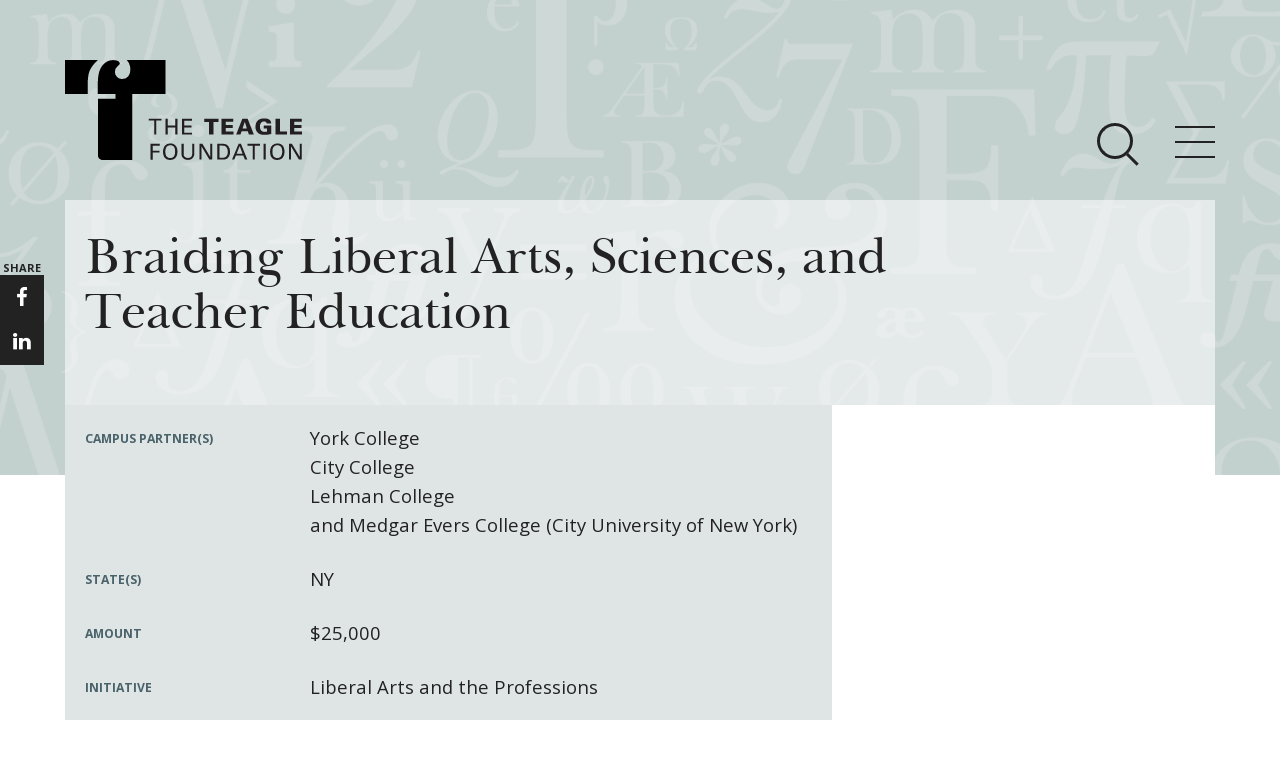

--- FILE ---
content_type: text/html; charset=utf-8
request_url: https://www.teaglefoundation.org/How-We-Grant/Grants-Database/Grants/Liberal-Arts-and-the-Professions/Braiding-Liberal-Arts,-Sciences,-and-Teacher-Educa
body_size: 13291
content:
<!DOCTYPE html>
<!--[if (gt IE 9)|!(IE)]> <!--> <html lang="en" class="no-js gte-ie9"  itemscope xmlns:og="http://opengraphprotocol.org/schema/"> <!--<![endif]-->
<!--[if IE 9]><html lang="en" class="no-js ie9 lt-ie10" xmlns:og="http://opengraphprotocol.org/schema/"> <![endif]-->
<!--[if IE 8]><html lang="en" class="no-js ie8 lt-ie10 lt-ie9" xmlns:og="http://opengraphprotocol.org/schema/"> <![endif]-->
<!--[if (lt IE 8)]> <html lang="en" class="no-js lt-ie10 lt-ie9 lt-ie8" xmlns:og="http://opengraphprotocol.org/schema/"> <![endif]-->
<html xmlns="http://www.w3.org/1999/xhtml" >
<head id="head"><title>
	The Teagle Foundation - Braiding Liberal Arts, Sciences, and Teacher Education 
</title><meta http-equiv="content-type" content="text/html; charset=UTF-8" /> 
 
<meta http-equiv="content-style-type" content="text/css" /> 
<meta http-equiv="content-script-type" content="text/javascript" /> 
<meta charset="utf-8">
<meta http-equiv="X-UA-Compatible" content="IE=edge">
<meta name="viewport" content="width=device-width, initial-scale=1">
<script src="/Shared/js/lib/modernizr/modernizr.custom.03959.js"></script>
<link href="https://fonts.googleapis.com/css?family=Open+Sans:300,300italic,700,800,400" rel="stylesheet" type="text/css">
<link href="/Shared/css/site.css?rel=145884597594032" rel="stylesheet">
<!-- HTML5 shim and Respond.js for IE8 support of HTML5 elements and media queries -->
<!-- Load Respond.js locally to avoid x-domain issues -->
<!--[if lt IE 9]>
  <script src="https://oss.maxcdn.com/html5shiv/3.7.2/html5shiv.min.js"></script>
  <script src="/Shared/js/lib/respond/respond.min.js"></script>
<![endif]-->
<script>   (function(i,s,o,g,r,a,m){i['GoogleAnalyticsObject']=r;i[r]=i[r]||function(){   (i[r].q=i[r].q||[]).push(arguments)},i[r].l=1*new Date();a=s.createElement(o),   m=s.getElementsByTagName(o)[0];a.async=1;a.src=g;m.parentNode.insertBefore(a,m)   })(window,document,'script','https://www.google-analytics.com/analytics.js','ga');   ga('create', 'UA-121431-1', 'auto');   ga('send', 'pageview'); </script>
<style>
@media only screen and (max-width: 768px) {
    .card-set-square .card--home {
      clear: both;
      height: auto !important;
    }
}
</style> 
<link href="/favicon.ico" type="image/x-icon" rel="shortcut icon"/> 
<link href="/favicon.ico" type="image/x-icon" rel="icon"/> 
</head>
<body class="LTR Safari Chrome Safari131 Chrome131 ENUS ContentBody" >
    <form method="post" action="/How-We-Grant/Grants-Database/Grants/Liberal-Arts-and-the-Professions/Braiding-Liberal-Arts,-Sciences,-and-Teacher-Educa" onsubmit="javascript:return WebForm_OnSubmit();" id="form">
<div class="aspNetHidden">
<input type="hidden" name="manScript_HiddenField" id="manScript_HiddenField" value="" />
<input type="hidden" name="__CMSCsrfToken" id="__CMSCsrfToken" value="GpnenN7rUwt0z/6M0OWFCQpLDUC/7/GDx5dTf9P907NU3BrJpcLoZ5gqYdV4vmS6kY6ii9YjdHIFksMApJuYNIv39wPE/3vjiU9eBcqW5h0=" />
<input type="hidden" name="__EVENTTARGET" id="__EVENTTARGET" value="" />
<input type="hidden" name="__EVENTARGUMENT" id="__EVENTARGUMENT" value="" />
<input type="hidden" name="__VIEWSTATE" id="__VIEWSTATE" value="/[base64]/Ewvbu7/6CzCVQPd8vRQYc=" />
</div>

<script type="text/javascript">
//<![CDATA[
var theForm = document.forms['form'];
if (!theForm) {
    theForm = document.form;
}
function __doPostBack(eventTarget, eventArgument) {
    if (!theForm.onsubmit || (theForm.onsubmit() != false)) {
        theForm.__EVENTTARGET.value = eventTarget;
        theForm.__EVENTARGUMENT.value = eventArgument;
        theForm.submit();
    }
}
//]]>
</script>


<script src="/WebResource.axd?d=EIqlieFzJBUEI7BE6kBdAvJv0DdgktUfrhPvb3j2KC5K1PHARAyzeUKECWNSyHwLlvUjhTGkBWJhPdrOjrYFJmLSPAmN1dbNu0YybeZhjGc1&amp;t=638901382200000000" type="text/javascript"></script>

<input type="hidden" name="lng" id="lng" value="en-US" />
<script type="text/javascript">
	//<![CDATA[

function PM_Postback(param) { if (window.top.HideScreenLockWarningAndSync) { window.top.HideScreenLockWarningAndSync(1080); } if(window.CMSContentManager) { CMSContentManager.allowSubmit = true; }; __doPostBack('m$am',param); }
function PM_Callback(param, callback, ctx) { if (window.top.HideScreenLockWarningAndSync) { window.top.HideScreenLockWarningAndSync(1080); }if (window.CMSContentManager) { CMSContentManager.storeContentChangedStatus(); };WebForm_DoCallback('m$am',param,callback,ctx,null,true); }
//]]>
</script>
<script src="/ScriptResource.axd?d=1VMsmrUlG0SWjlFhiu6aglUCUgVQGeTPyetplArH1H2MsPEbrHpv9BmRRtq3Ntdao2WnnAf5n8Oyyfj8OZHS6U4XnffAnRhon-LygjEZFpcXDZKmcI8PGzYxqEGNVN_SLsVXPyElkdqh5RNOaKN02X314G5J75jk66Nln-akrUQ1&amp;t=ffffffffdb0bd779" type="text/javascript"></script>
<script src="/ScriptResource.axd?d=zaNbywrFcvkH_Ch0EuZ5NCZVwSnd-e_o78gFK91qo71Q2VzdrnsMFjgOC-UILvHYGmwzwVYIKJvMH8CvpSCwW_7D6bTJc9y9DAwkZ3wzc-8vzd6ah-aEy9ZP86x7WZ990&amp;t=7c776dc1" type="text/javascript"></script>
<script src="/ScriptResource.axd?d=T8j-5azGXtbn_mFcHj7yanvkmyqu7v5Oc7bATavjTtGLQNsfnEzJ77vBsE9CvJ2fi0lp2yO7dxzWkLZ1CGNDFeHRD2EuNgt_2XEdt5vbmpmy60jfkFLpSsbC5d1E8k2O85Hm10vhZLir8Ux-1beAZw2&amp;t=7c776dc1" type="text/javascript"></script>
<script type="text/javascript">
	//<![CDATA[

var CMS = CMS || {};
CMS.Application = {
  "isDialog": false,
  "isDebuggingEnabled": false,
  "applicationUrl": "/",
  "isRTL": "false",
  "imagesUrl": "/CMSPages/GetResource.ashx?image=%5bImages.zip%5d%2f"
};

//]]>
</script>
<script type="text/javascript">
//<![CDATA[
function WebForm_OnSubmit() {
if (typeof(ValidatorOnSubmit) == "function" && ValidatorOnSubmit() == false) return false;
return true;
}
//]]>
</script>

<div class="aspNetHidden">

	<input type="hidden" name="__VIEWSTATEGENERATOR" id="__VIEWSTATEGENERATOR" value="A5343185" />
	<input type="hidden" name="__SCROLLPOSITIONX" id="__SCROLLPOSITIONX" value="0" />
	<input type="hidden" name="__SCROLLPOSITIONY" id="__SCROLLPOSITIONY" value="0" />
</div>
    <script type="text/javascript">
//<![CDATA[
Sys.WebForms.PageRequestManager._initialize('manScript', 'form', ['tctxM',''], [], [], 90, '');
//]]>
</script>

    <div id="ctxM">

</div>
    
<span class="mq-helper"></span>

<div class="site-header">
    <div class="site-header__image site-header__bg">
      <div class="site-header__bg-alt-inner"></div>
    </div>
    <header class="site-header__header">
        <div class="site-header__logo">
            <div class="container">
                <div class="site-header__logo-inset">
                    <a href="/">
                        <span class="site-header__logo-label">The Teagle Foundation</span>
                    </a>
                </div>
            </div>
        </div>
        <div class="site-nav" data-toggle-el=".site-nav__toggle-button" data-content-wrap=".site-nav__nav" data-content=".site-nav__content-wrap" data-submenu-toggle=".site-nav__submenu-toggle" data-list-wrap-el=".site-nav__list-wrap" data-list-wrap-content-el=".site-nav__list--level-2" data-header-height-xs="0" data-utility-height-xs="0">
            <div class="site-nav__inset">
                <div class="site-nav__toggle-wrap container">
                    <div class="site-nav__toggles">
                        <button class="site-nav__toggle-search hidden-xs"
                                type="button"
                                data-toggle="collapse"
                                data-target=""
                                aria-controls="bs-navbar"
                                aria-expanded="false">
                            <span class="site-nav__toggle-icon-bar-search"></span>
                            <span class="site-nav__toggle-icon-bar-search"></span>
                            <span class="site-nav__toggle-icon-bar-search"></span>
                        </button>
                        <button class="site-nav__toggle-button"
                                type="button"
                                data-toggle="collapse"
                                data-target=""
                                aria-controls="bs-navbar"
                                aria-expanded="false">
                            <span class="site-nav__toggle-icon-bar"></span>
                            <span class="site-nav__toggle-icon-bar"></span>
                            <span class="site-nav__toggle-icon-bar"></span>
                        </button>
                    </div>
                </div><!-- .site-nav__toggle-wrap -->
              
                <!-- BEGIN PLACEHOLDER NAV -->
                
        <nav class="site-nav__nav">
            <div class="site-nav__content-wrap container">
                <div class="row">
                    <div class="site-nav__content col-sm-12">
                        <ul class="list-unstyled site-nav__list--level-1">
    
                            <li class="site-nav__list-item--level-1">
                                <div class="site-nav__list-wrap--level-1">
                                    <h4 class="site-nav__list-heading" >
                                        <a href="/About" class="site-nav__link site-nav__link--heading " title="About Teagle">About Teagle</a>
                                        <span class="site-nav__submenu-toggle visible-xs">
                                            <i class="icon icon-angle-down"></i>
                                        </span>
                                    </h4>
                                </div>
                                <div class="site-nav__list-wrap site-nav__list-wrap--level-2">
                                    
                                                <ul class="list-unstyled site-nav__list--level-2">
                                        
                                            <li class="site-nav__list-item--level-2"><a  href="/About/From-the-Chair" class="site-nav__link site-nav__link--level-2 " title="From the Chair">From the Chair</a></li>
                                        
                                            <li class="site-nav__list-item--level-2"><a  href="/About/From-the-President" class="site-nav__link site-nav__link--level-2 " title="From the President">From the President</a></li>
                                        
                                            <li class="site-nav__list-item--level-2"><a  href="/About/Staff" class="site-nav__link site-nav__link--level-2 " title="Staff">Staff</a></li>
                                        
                                            <li class="site-nav__list-item--level-2"><a  href="/About/Board" class="site-nav__link site-nav__link--level-2 " title="Board">Board</a></li>
                                        
                                            <li class="site-nav__list-item--level-2"><a  href="/About/History" class="site-nav__link site-nav__link--level-2 " title="History">History</a></li>
                                        
                                            <li class="site-nav__list-item--level-2"><a  href="/About/Annual-Reports" class="site-nav__link site-nav__link--level-2 " title="Annual Reports">Annual Reports</a></li>
                                        
                                                </ul>
                                        
                                </div><!-- site-nav__list-wrap--level-2 -->
                            </li>
    
                            <li class="site-nav__list-item--level-1">
                                <div class="site-nav__list-wrap--level-1">
                                    <h4 class="site-nav__list-heading" >
                                        <a href="/Call-for-Proposals/Current-Initiatives" class="site-nav__link site-nav__link--heading site-nav__highlight" title="Major Initiatives">Major Initiatives</a>
                                        <span class="site-nav__submenu-toggle visible-xs">
                                            <i class="icon icon-angle-down"></i>
                                        </span>
                                    </h4>
                                </div>
                                <div class="site-nav__list-wrap site-nav__list-wrap--level-2">
                                    
                                                <ul class="list-unstyled site-nav__list--level-2">
                                        
                                            <li class="site-nav__list-item--level-2"><a  href="/Call-for-Proposals/Initiatives/Cornerstone" class="site-nav__link site-nav__link--level-2 site-nav__highlight" title="Cornerstone: Learning for Living">Cornerstone: Learning for Living</a></li>
                                        
                                            <li class="site-nav__list-item--level-2"><a  href="/Call-for-Proposals/Initiatives/Knowledge-For-Freedom" class="site-nav__link site-nav__link--level-2 site-nav__highlight" title="Knowledge for Freedom">Knowledge for Freedom</a></li>
                                        
                                            <li class="site-nav__list-item--level-2"><a  href="/Call-for-Proposals/Initiatives/Transfer-Pathways-to-the-Liberal-Arts" class="site-nav__link site-nav__link--level-2 site-nav__highlight" title="Transfer Pathways to the Liberal Arts">Transfer Pathways to the Liberal Arts</a></li>
                                        
                                            <li class="site-nav__list-item--level-2"><a  href="/Call-for-Proposals/Initiatives/Civics-in-the-City" class="site-nav__link site-nav__link--level-2 site-nav__highlight" title="Civics in the City">Civics in the City</a></li>
                                        
                                                </ul>
                                        
                                </div><!-- site-nav__list-wrap--level-2 -->
                            </li>
    
                            <li class="site-nav__list-item--level-1">
                                <div class="site-nav__list-wrap--level-1">
                                    <h4 class="site-nav__list-heading" >
                                        <a href="/How-We-Grant" class="site-nav__link site-nav__link--heading " title="How We Grant">How We Grant</a>
                                        <span class="site-nav__submenu-toggle visible-xs">
                                            <i class="icon icon-angle-down"></i>
                                        </span>
                                    </h4>
                                </div>
                                <div class="site-nav__list-wrap site-nav__list-wrap--level-2">
                                    
                                                <ul class="list-unstyled site-nav__list--level-2">
                                        
                                            <li class="site-nav__list-item--level-2"><a  href="/How-We-Grant/Guidelines" class="site-nav__link site-nav__link--level-2 " title="Guidelines">Guidelines</a></li>
                                        
                                            <li class="site-nav__list-item--level-2"><a  href="/How-We-Grant/Project-Profile" class="site-nav__link site-nav__link--level-2 " title="Profiles of Grantees">Profiles of Grantees</a></li>
                                        
                                            <li class="site-nav__list-item--level-2"><a  href="/How-We-Grant/Grants-Database" class="site-nav__link site-nav__link--level-2 " title="Grants Database">Grants Database</a></li>
                                        
                                            <li class="site-nav__list-item--level-2"><a  href="https://www.grantrequest.com/SID_2196/?SA=AM" class="site-nav__link site-nav__link--level-2 " title="Grantee Login">Grantee Login</a></li>
                                        
                                                </ul>
                                        
                                </div><!-- site-nav__list-wrap--level-2 -->
                            </li>
    
                            <li class="site-nav__list-item--level-1">
                                <div class="site-nav__list-wrap--level-1">
                                    <h4 class="site-nav__list-heading" >
                                        <a href="/Resources" class="site-nav__link site-nav__link--heading " title="Resources">Resources</a>
                                        <span class="site-nav__submenu-toggle visible-xs">
                                            <i class="icon icon-angle-down"></i>
                                        </span>
                                    </h4>
                                </div>
                                <div class="site-nav__list-wrap site-nav__list-wrap--level-2">
                                    
                                                <ul class="list-unstyled site-nav__list--level-2">
                                        
                                            <li class="site-nav__list-item--level-2"><a  href="/Resources/How-and-Why-I-Teach" class="site-nav__link site-nav__link--level-2 " title="How & Why I Teach This Text">How & Why I Teach This Text</a></li>
                                        
                                            <li class="site-nav__list-item--level-2"><a  href="/Resources/Insights-from-Grantees" class="site-nav__link site-nav__link--level-2 " title="Insights from Grantees">Insights from Grantees</a></li>
                                        
                                            <li class="site-nav__list-item--level-2"><a  href="/Resources/Evaluator" class="site-nav__link site-nav__link--level-2 " title="Evaluation Reports">Evaluation Reports</a></li>
                                        
                                            <li class="site-nav__list-item--level-2"><a  href="/Resources/Past-Initiatives" class="site-nav__link site-nav__link--level-2 " title="Past Initiatives">Past Initiatives</a></li>
                                        
                                                </ul>
                                        
                                </div><!-- site-nav__list-wrap--level-2 -->
                            </li>
    
                            <li class="site-nav__list-item--level-1">
                                <div class="site-nav__list-wrap--level-1">
                                    <h4 class="site-nav__list-heading" >
                                        <a href="/Newsroom" class="site-nav__link site-nav__link--heading " title="Newsroom">Newsroom</a>
                                        <span class="site-nav__submenu-toggle visible-xs">
                                            <i class="icon icon-angle-down"></i>
                                        </span>
                                    </h4>
                                </div>
                                <div class="site-nav__list-wrap site-nav__list-wrap--level-2">
                                    
                                                <ul class="list-unstyled site-nav__list--level-2">
                                        
                                                </ul>
                                        
                                </div><!-- site-nav__list-wrap--level-2 -->
                            </li>
    
                            <li class="visible-xs responsiveSearch">
                                <div class="site-nav__search-input-group-wrap">
                                    <div class="container">
                                        <div class="site-nav__search-input-group-inset">
                                            <div class="site-nav__search-input-wrap" style="position: static;">
                                                <input type="text" class="form-control site-nav__search-input" placeholder="Search" id="txtSearchTop">
                                            </div>
                                            <button class="site-nav__search-button" id="btnSearchTop" onclick="doSearch();">
                                                <span class="site-nav__search-button-icon-bar"></span>
                                                <span class="site-nav__search-button-icon-bar"></span>
                                                <span class="site-nav__search-button-icon-bar"></span>
                                            </button>
                                        </div>
                                    </div>
                                </div>
                            </li>
                        </ul>
                    </div><!-- .col -->
                </div><!-- row -->
            </div><!-- .site-nav__content -->
        </nav><!-- .site-nav__nav -->
    

            </div><!-- .site-nav__inset -->
        </div><!-- .site-nav -->
        <!-- BEGIN PLACEHOLDER SEARCH -->
        <div class="site-nav__search-wrap">
            <div class="site-nav__search"
                 data-toggle-el=".site-nav__toggle-search"
                 data-input-group-wrap-el=".site-nav__search-input-group-wrap"
                 data-input-group-inset-el=".site-nav__search-input-group-inset"
                 data-header-height-xs="88"
                 data-header-height-md="151"
                 data-utility-height-xs="37"
                 data-utility-height-md="40"
                 data-search-bg-height-xs="86"
                 data-search-bg-height-md="141">

                <div class="site-nav__search-input-group-wrap">
                    <div class="container">
                        <div class="site-nav__search-input-group-inset">
                            <div class="site-nav__search-input-wrap">
                                <input name="p$lt$txtSearchTop" type="text" id="p_lt_txtSearchTop" class="form-control site-nav__search-input" placeholder="Search" />
                                <button class="site-nav__search-button" id="btnSearchTop" onclick="doSearch();" type="button">
                                    <span class="site-nav__search-button-icon-bar"></span>
                                    <span class="site-nav__search-button-icon-bar"></span>
                                    <span class="site-nav__search-button-icon-bar"></span>
                                </button>
                            </div>
                        </div>
                    </div>
                </div>
            </div>
        </div>

    </header>
</div>



<div class="container site-main" id="main-container">
    
<div class="row"><div class="col-sm-12"><section class="col-xs-12 page-header__wrap"><div class="page-header"><header class="page-header__header"><h1 class="page-header__title">Braiding Liberal Arts, Sciences, and Teacher Education </h1></header></div></section></div></div>
 <div class="row main-content">
    <section class="column-primary col-sm-8"> 
        <div class="details"><dl><dt>campus partner(s)</dt><dd><p>York College</p><p>City College</p><p>Lehman College</p><p>and Medgar Evers College (City University of New York)</p></dd><dt>state(s)</dt><dd><p>NY</p></dd><dt>amount</dt><dd><p>$25,000</p></dd><dt>initiative</dt><dd><p>Liberal Arts and the Professions</p></dd><dt>award date</dt><dd><p>05.2015</p></dd><dt>project director</dt><dd><p><a href="mailto:dfusco@york.cuny.edu">Dana Fusco</a></p><p>York College</p></dd></dl></div> 
        <div class="page-content">
            <h4>Grant Summary</h4><p>$25,00 over 8 months to support a planning grant that embarks on a curriculum reform project that aims to integrate the liberal arts into each institution&rsquo;s teacher education programs. The partners will use planning grant support to develop campus roadmaps for implementation and assessment of the liberal arts embedded within teacher education. While each campus will develop its own unique plan, the team will connect as a community of practice to share ideas and learning. Together they will explore the connections between liberal arts education and teacher preparation as part of the process of designing campus roadmaps for implementation.</p>  
            
        </div>
        
<div class="share-block hidden-xs">
  <ul>
    <li>share</li>
    <li><a href="https://www.facebook.com/TeagleFoundation/" target="_blank"><i class="icon icon-facebook"></i></a></li>
    <li style="display:none;"><a href="" target="_blank"><i class="icon icon-twitter"></i></a></li>
    <li><a href="https://www.linkedin.com/company/teagle-foundation" target="_blank"><i class="icon icon-linkedin"></i></a></li>
    <li style="display:none;"><a href="" target="_blank"><i class="icon icon-envelope-o"></i></a></li>
  </ul>
</div> 
    </section>
    <section class="column-secondary col-xs-12 col-sm-4"> 
        
        
    </section>
</div>
    <div class="addthis_responsive_sharing"></div>
</div><!-- .container.site-main -->


<div class="outro-section">
    <div class="outro-signup-teagle">
        <div class="container">
          <div id="p_lt_ctl04_divForm" class="row outro-signup-teagle-form">
    <div class="col-xs-12 col-md-4">
        <h2 class="outro-signup-teagle-form__heading text-uppercase">Sign-up for Teagle E-news</h2>
        <p class="outro-signup-teagle-form__description">
        
        <div id="p_lt_ctl04_vldSummary" style="display:none;">

</div>
            Teagle's newsletter includes updates, insights from grantees, and teaching resources.
        </p>
    </div>
    <div class="outro-signup-teagle-form__wrapper col-xs-12 col-md-8">
        <div class="form-group">
        <div class="form-group-wrapper">
            <label for="signup-form__firstname" class="control-label hidden">First Name</label>
            <input name="p$lt$ctl04$txtFirstName" type="text" id="p_lt_ctl04_txtFirstName" class="form-control" placeholder="First Name" />
            <span id="p_lt_ctl04_rfvFirstName" style="display:none;"></span>
    
        </div>
        </div>
        <div class="form-group">
        <div class="form-group-wrapper">
            <label for="signup-form__lastname" class="control-label hidden">Last Name</label>
            <input name="p$lt$ctl04$txtLastName" type="text" id="p_lt_ctl04_txtLastName" class="form-control" placeholder="Last Name" />
            <span id="p_lt_ctl04_rfvLastName" style="display:none;"></span>
    
        </div>
        </div>
        <div class="form-group">
        <div class="form-group-wrapper">
            <label for="signup-form__email" class="control-label hidden">Email</label>
            <input name="p$lt$ctl04$txtEmail" type="text" id="p_lt_ctl04_txtEmail" class="form-control" placeholder="Email" />
            <span id="p_lt_ctl04_rfvEmail" style="display:none;"></span>
            <span id="p_lt_ctl04_revEmail" style="display:none;"></span>
    
                
        </div>
        </div>
        <div class="form-group">
        <div class="form-group-wrapper">
            <label for="signup-form__organization" class="control-label hidden">Organization</label>
            <input name="p$lt$ctl04$txtOrganization" type="text" id="p_lt_ctl04_txtOrganization" class="form-control" placeholder="Organization" />
        </div>
        </div>
        <div class="form-group">
        <div class="form-group-wrapper">
            <input type="submit" name="p$lt$ctl04$btnSubmit" value="Submit" onclick="javascript:WebForm_DoPostBackWithOptions(new WebForm_PostBackOptions(&quot;p$lt$ctl04$btnSubmit&quot;, &quot;&quot;, true, &quot;enews&quot;, &quot;&quot;, false, false))" id="p_lt_ctl04_btnSubmit" class="form-control text-left text-uppercase" />
    
        </div>
        </div>
    </div>
</div>



        </div>
    </div>
</div>
<div>
  <div class="site-footer">
    <footer class="site-footer__footer container">
        <div class="site-footer__inset row">
  
          <div class="site-footer__address col-xs-12 col-md-4">
            <div class="site-footer__address-inset">
              <span itemprop="name">The Teagle Foundation</span>
              <address class="address" itemprop="address">
                <span class="street" itemprop="streetAddress">570 Lexington Avenue, 38th Floor</span><br/>
                <span class="city"> 
                <span itemprop="addressLocality">New York,</span>
                </span>
                <span class="state" itemprop="addressRegion">NY</span>
                <span class="zipcode" itemprop="postalCode">10022</span>
                <span class="country" itemprop="addressCountry">US</span><br />
                <span class="phone">212-373-1972</span>
              </address>
            </div><!-- .site-footer__address-inset -->
          </div><!-- .site-footer__address -->
  
          <div class="site-footer__links col-xs-12 col-md-4 col-lg-4">
            <div class="site-footer__social">
              <ul class="site-footer__social-icon-list">
                <li class="site-footer__social-icon-list-item">
                  <a href="https://www.facebook.com/TeagleFoundation/" class="site-footer__link" target="_blank"><i class="icon-facebook site-footer__social-icon" itemprop="sameAs" title=""></i></a>
                </li>
                <li class="site-footer__social-icon-list-item" style="display:none;">
                  <a href="#" class="site-footer__link" target="_blank"><i class="icon-twitter site-footer__social-icon" itemprop="sameAs" title=""></i></a>
                </li>
                <li class="site-footer__social-icon-list-item">
                  <a href="https://www.linkedin.com/company/teagle-foundation" class="site-footer__link" target="_blank"><i class="icon-linkedin site-footer__social-icon" itemprop="sameAs" title=""></i></a>
                </li>
              </ul><!-- .site-footer__social-icon-list -->
            </div>
            <ul class="site-footer__links-list">
              <li class="site-footer__links-list-item">
                <a href="/About/Privacy-Policy" class="site-footer__link">
                  Privacy Policy
                </a>
              </li>
              <li class="site-footer__links-list-item">
                <a href="/About/Terms-Conditions" class="site-footer__link">
                  Terms &amp; Conditions
                </a>
              </li>
            </ul>
          </div><!-- .site-footer__links -->
  
          <div class="site-footer__login site-footer__login-grantee col-xs-12 col-md-4 col-lg-4">
            <a href="https://www.GrantRequest.com/SID_2196?SA=AM" target="_blank">applicant/grantee login</a>
          </div>
  
        </div><!-- .site-footer__inset.row -->
  
        <div class="row">
          <div class="site-footer__copyright col-xs-12">
            <div class="site-footer__copyright-inset">
              &copy; 2026.V2  All Rights Reserved.
              <span itemprop="name">The Teagle Foundation</span>
            </div>
          </div><!-- .site-footer__copyright -->
        </div><!-- .row -->
    </footer>
  </div><!--  site-footer -->

</div>

<script src="/shared/js/site.js?rel=52323534634634J"></script>
<script type="text/javascript" src="//s7.addthis.com/js/300/addthis_widget.js#pubid=ra-579a28153bbfc8e2"></script>
    
    
<script type="text/javascript">
//<![CDATA[
var Page_ValidationSummaries =  new Array(document.getElementById("p_lt_ctl04_vldSummary"));
var Page_Validators =  new Array(document.getElementById("p_lt_ctl04_rfvFirstName"), document.getElementById("p_lt_ctl04_rfvLastName"), document.getElementById("p_lt_ctl04_rfvEmail"), document.getElementById("p_lt_ctl04_revEmail"));
//]]>
</script>

<script type="text/javascript">
//<![CDATA[
var p_lt_ctl04_vldSummary = document.all ? document.all["p_lt_ctl04_vldSummary"] : document.getElementById("p_lt_ctl04_vldSummary");
p_lt_ctl04_vldSummary.headertext = "Please fix the following errors:";
p_lt_ctl04_vldSummary.showmessagebox = "True";
p_lt_ctl04_vldSummary.showsummary = "False";
p_lt_ctl04_vldSummary.validationGroup = "enews";
var p_lt_ctl04_rfvFirstName = document.all ? document.all["p_lt_ctl04_rfvFirstName"] : document.getElementById("p_lt_ctl04_rfvFirstName");
p_lt_ctl04_rfvFirstName.controltovalidate = "p_lt_ctl04_txtFirstName";
p_lt_ctl04_rfvFirstName.errormessage = "First Name is required";
p_lt_ctl04_rfvFirstName.display = "None";
p_lt_ctl04_rfvFirstName.validationGroup = "enews";
p_lt_ctl04_rfvFirstName.evaluationfunction = "RequiredFieldValidatorEvaluateIsValid";
p_lt_ctl04_rfvFirstName.initialvalue = "";
var p_lt_ctl04_rfvLastName = document.all ? document.all["p_lt_ctl04_rfvLastName"] : document.getElementById("p_lt_ctl04_rfvLastName");
p_lt_ctl04_rfvLastName.controltovalidate = "p_lt_ctl04_txtLastName";
p_lt_ctl04_rfvLastName.errormessage = "Last Name is required";
p_lt_ctl04_rfvLastName.display = "None";
p_lt_ctl04_rfvLastName.validationGroup = "enews";
p_lt_ctl04_rfvLastName.evaluationfunction = "RequiredFieldValidatorEvaluateIsValid";
p_lt_ctl04_rfvLastName.initialvalue = "";
var p_lt_ctl04_rfvEmail = document.all ? document.all["p_lt_ctl04_rfvEmail"] : document.getElementById("p_lt_ctl04_rfvEmail");
p_lt_ctl04_rfvEmail.controltovalidate = "p_lt_ctl04_txtEmail";
p_lt_ctl04_rfvEmail.errormessage = "Email is required";
p_lt_ctl04_rfvEmail.display = "None";
p_lt_ctl04_rfvEmail.validationGroup = "enews";
p_lt_ctl04_rfvEmail.evaluationfunction = "RequiredFieldValidatorEvaluateIsValid";
p_lt_ctl04_rfvEmail.initialvalue = "";
var p_lt_ctl04_revEmail = document.all ? document.all["p_lt_ctl04_revEmail"] : document.getElementById("p_lt_ctl04_revEmail");
p_lt_ctl04_revEmail.controltovalidate = "p_lt_ctl04_txtEmail";
p_lt_ctl04_revEmail.errormessage = "Email Must Be in Proper Format (ie name@email.com)";
p_lt_ctl04_revEmail.display = "None";
p_lt_ctl04_revEmail.validationGroup = "enews";
p_lt_ctl04_revEmail.evaluationfunction = "RegularExpressionValidatorEvaluateIsValid";
p_lt_ctl04_revEmail.validationexpression = "\\w+([-+.\']\\w+)*@\\w+([-.]\\w+)*\\.\\w+([-.]\\w+)*";
//]]>
</script>


<script type="text/javascript">
//<![CDATA[
(function() {var fn = function() {$get("manScript_HiddenField").value = '';Sys.Application.remove_init(fn);};Sys.Application.add_init(fn);})();//]]>
</script>

<script type="text/javascript">
	//<![CDATA[
if (typeof(Sys.Browser.WebKit) == 'undefined') {
    Sys.Browser.WebKit = {};
}
if (navigator.userAgent.indexOf('WebKit/') > -1) {
    Sys.Browser.agent = Sys.Browser.WebKit;
    Sys.Browser.version = parseFloat(navigator.userAgent.match(/WebKit\/(\d+(\.\d+)?)/)[1]);
    Sys.Browser.name = 'WebKit';
}
//]]>
</script>
<script type="text/javascript">
//<![CDATA[

var callBackFrameUrl='/WebResource.axd?d=h960Bz-rt-r931TZ7Su7AM8g2B75wibE2-3Eyqcgj37N6yyZMxDgoFVRrBgwJvUF9Ll3oEQbedYTeugOAgo1S4i3Pg8eWeDwcmA6qdr-ToU1&t=638901382200000000';
WebForm_InitCallback();
(function(id) {
    var e = document.getElementById(id);
    if (e) {
        e.dispose = function() {
            Array.remove(Page_ValidationSummaries, document.getElementById(id));
        }
        e = null;
    }
})('p_lt_ctl04_vldSummary');

var Page_ValidationActive = false;
if (typeof(ValidatorOnLoad) == "function") {
    ValidatorOnLoad();
}

function ValidatorOnSubmit() {
    if (Page_ValidationActive) {
        return ValidatorCommonOnSubmit();
    }
    else {
        return true;
    }
}
        
theForm.oldSubmit = theForm.submit;
theForm.submit = WebForm_SaveScrollPositionSubmit;

theForm.oldOnSubmit = theForm.onsubmit;
theForm.onsubmit = WebForm_SaveScrollPositionOnSubmit;

document.getElementById('p_lt_ctl04_rfvFirstName').dispose = function() {
    Array.remove(Page_Validators, document.getElementById('p_lt_ctl04_rfvFirstName'));
}

document.getElementById('p_lt_ctl04_rfvLastName').dispose = function() {
    Array.remove(Page_Validators, document.getElementById('p_lt_ctl04_rfvLastName'));
}

document.getElementById('p_lt_ctl04_rfvEmail').dispose = function() {
    Array.remove(Page_Validators, document.getElementById('p_lt_ctl04_rfvEmail'));
}

document.getElementById('p_lt_ctl04_revEmail').dispose = function() {
    Array.remove(Page_Validators, document.getElementById('p_lt_ctl04_revEmail'));
}
//]]>
</script>
</form>
</body>
</html>


--- FILE ---
content_type: text/css
request_url: https://www.teaglefoundation.org/Shared/css/site.css?rel=145884597594032
body_size: 88369
content:
@charset "UTF-8";
/**
 *  site.scss
 *
 *  This is the main SCSS file that generates site.css and site.min.css
 *  Note that Bootstrap is overridden here also.
 *
 */
/* Modular Scale */
/* Global */
/*!
 * Bootstrap v3.3.6 (http://getbootstrap.com)
 * Copyright 2011-2015 Twitter, Inc.
 * Licensed under MIT (https://github.com/twbs/bootstrap/blob/master/LICENSE)
 */
/*! normalize.css v3.0.3 | MIT License | github.com/necolas/normalize.css */
html {
    font-family: sans-serif;
    -ms-text-size-adjust: 100%;
    -webkit-text-size-adjust: 100%;
}

body {
    margin: 0;
}

article,
aside,
details,
figcaption,
figure,
footer,
header,
hgroup,
main,
menu,
nav,
section,
summary {
    display: block;
}

audio,
canvas,
progress,
video {
    display: inline-block;
    vertical-align: baseline;
}

    audio:not([controls]) {
        display: none;
        height: 0;
    }

[hidden],
template {
    display: none;
}

a {
    background-color: transparent;
}

    a:active,
    a:hover {
        outline: 0;
    }

abbr[title] {
    border-bottom: 1px dotted;
}

b,
strong {
    font-weight: bold;
}

dfn {
    font-style: italic;
}

h1 {
    font-size: 2em;
    margin: 0.67em 0;
}

mark {
    background: #ff0;
    color: #000;
}

small {
    font-size: 80%;
}

sub,
sup {
    font-size: 75%;
    line-height: 0;
    position: relative;
    vertical-align: baseline;
}

sup {
    top: -0.5em;
}

sub {
    bottom: -0.25em;
}

img {
    border: 0;
}

svg:not(:root) {
    overflow: hidden;
}

figure {
    margin: 1em 40px;
}

hr {
    box-sizing: content-box;
    height: 0;
}

pre {
    overflow: auto;
}

code,
kbd,
pre,
samp {
    font-family: monospace, monospace;
    font-size: 1em;
}

button,
input,
optgroup,
select,
textarea {
    color: inherit;
    font: inherit;
    margin: 0;
}

button {
    overflow: visible;
}

button,
select {
    text-transform: none;
}

button,
html input[type="button"],
input[type="reset"],
input[type="submit"] {
    -webkit-appearance: button;
    cursor: pointer;
}

    button[disabled],
    html input[disabled] {
        cursor: default;
    }

    button::-moz-focus-inner,
    input::-moz-focus-inner {
        border: 0;
        padding: 0;
    }

input {
    line-height: normal;
}

    input[type="checkbox"],
    input[type="radio"] {
        box-sizing: border-box;
        padding: 0;
    }

    input[type="number"]::-webkit-inner-spin-button,
    input[type="number"]::-webkit-outer-spin-button {
        height: auto;
    }

    input[type="search"] {
        -webkit-appearance: textfield;
        box-sizing: content-box;
    }

        input[type="search"]::-webkit-search-cancel-button,
        input[type="search"]::-webkit-search-decoration {
            -webkit-appearance: none;
        }

fieldset {
    border: 1px solid #c0c0c0;
    margin: 0 2px;
    padding: 0.35em 0.625em 0.75em;
}

legend {
    border: 0;
    padding: 0;
}

textarea {
    overflow: auto;
}

optgroup {
    font-weight: bold;
}

table {
    border-collapse: collapse;
    border-spacing: 0;
}

td,
th {
    padding: 0;
}

/*! Source: https://github.com/h5bp/html5-boilerplate/blob/master/src/css/main.css */
@media print {
    *,
    *:before,
    *:after {
        background: transparent !important;
        color: #000 !important;
        box-shadow: none !important;
        text-shadow: none !important;
    }

    a,
    a:visited {
        text-decoration: underline;
    }

        a[href]:after {
            content: " (" attr(href) ")";
        }

    abbr[title]:after {
        content: " (" attr(title) ")";
    }

    a[href^="#"]:after,
    a[href^="javascript:"]:after {
        content: "";
    }

    pre,
    blockquote {
        border: 1px solid #999;
        page-break-inside: avoid;
    }

    thead {
        display: table-header-group;
    }

    tr,
    img {
        page-break-inside: avoid;
    }

    img {
        max-width: 100% !important;
    }

    p,
    h2,
    h3 {
        orphans: 3;
        widows: 3;
    }

    h2,
    h3 {
        page-break-after: avoid;
    }

    .navbar {
        display: none;
    }

    .btn > .caret,
    .dropup > .btn > .caret {
        border-top-color: #000 !important;
    }

    .label {
        border: 1px solid #000;
    }

    .table {
        border-collapse: collapse !important;
    }

        .table td,
        .table th {
            background-color: #fff !important;
        }

    .table-bordered th,
    .table-bordered td {
        border: 1px solid #ddd !important;
    }
}

@font-face {
    font-family: 'Glyphicons Halflings';
    src: url("../fonts/bootstrap/glyphicons-halflings-regular.eot");
    src: url("../fonts/bootstrap/glyphicons-halflings-regular.eot?#iefix") format("embedded-opentype"), url("../fonts/bootstrap/glyphicons-halflings-regular.woff2") format("woff2"), url("../fonts/bootstrap/glyphicons-halflings-regular.woff") format("woff"), url("../fonts/bootstrap/glyphicons-halflings-regular.ttf") format("truetype"), url("../fonts/bootstrap/glyphicons-halflings-regular.svg#glyphicons_halflingsregular") format("svg");
}

.glyphicon {
    position: relative;
    top: 1px;
    display: inline-block;
    font-family: 'Glyphicons Halflings';
    font-style: normal;
    font-weight: normal;
    line-height: 1;
    -webkit-font-smoothing: antialiased;
    -moz-osx-font-smoothing: grayscale;
}

.glyphicon-asterisk:before {
    content: "\002a";
}

.glyphicon-plus:before {
    content: "\002b";
}

.glyphicon-euro:before,
.glyphicon-eur:before {
    content: "\20ac";
}

.glyphicon-minus:before {
    content: "\2212";
}

.glyphicon-cloud:before {
    content: "\2601";
}

.glyphicon-envelope:before {
    content: "\2709";
}

.glyphicon-pencil:before {
    content: "\270f";
}

.glyphicon-glass:before {
    content: "\e001";
}

.glyphicon-music:before {
    content: "\e002";
}

.glyphicon-search:before {
    content: "\e003";
}

.glyphicon-heart:before {
    content: "\e005";
}

.glyphicon-star:before {
    content: "\e006";
}

.glyphicon-star-empty:before {
    content: "\e007";
}

.glyphicon-user:before {
    content: "\e008";
}

.glyphicon-film:before {
    content: "\e009";
}

.glyphicon-th-large:before {
    content: "\e010";
}

.glyphicon-th:before {
    content: "\e011";
}

.glyphicon-th-list:before {
    content: "\e012";
}

.glyphicon-ok:before {
    content: "\e013";
}

.glyphicon-remove:before {
    content: "\e014";
}

.glyphicon-zoom-in:before {
    content: "\e015";
}

.glyphicon-zoom-out:before {
    content: "\e016";
}

.glyphicon-off:before {
    content: "\e017";
}

.glyphicon-signal:before {
    content: "\e018";
}

.glyphicon-cog:before {
    content: "\e019";
}

.glyphicon-trash:before {
    content: "\e020";
}

.glyphicon-home:before {
    content: "\e021";
}

.glyphicon-file:before {
    content: "\e022";
}

.glyphicon-time:before {
    content: "\e023";
}

.glyphicon-road:before {
    content: "\e024";
}

.glyphicon-download-alt:before {
    content: "\e025";
}

.glyphicon-download:before {
    content: "\e026";
}

.glyphicon-upload:before {
    content: "\e027";
}

.glyphicon-inbox:before {
    content: "\e028";
}

.glyphicon-play-circle:before {
    content: "\e029";
}

.glyphicon-repeat:before {
    content: "\e030";
}

.glyphicon-refresh:before {
    content: "\e031";
}

.glyphicon-list-alt:before {
    content: "\e032";
}

.glyphicon-lock:before {
    content: "\e033";
}

.glyphicon-flag:before {
    content: "\e034";
}

.glyphicon-headphones:before {
    content: "\e035";
}

.glyphicon-volume-off:before {
    content: "\e036";
}

.glyphicon-volume-down:before {
    content: "\e037";
}

.glyphicon-volume-up:before {
    content: "\e038";
}

.glyphicon-qrcode:before {
    content: "\e039";
}

.glyphicon-barcode:before {
    content: "\e040";
}

.glyphicon-tag:before {
    content: "\e041";
}

.glyphicon-tags:before {
    content: "\e042";
}

.glyphicon-book:before {
    content: "\e043";
}

.glyphicon-bookmark:before {
    content: "\e044";
}

.glyphicon-print:before {
    content: "\e045";
}

.glyphicon-camera:before {
    content: "\e046";
}

.glyphicon-font:before {
    content: "\e047";
}

.glyphicon-bold:before {
    content: "\e048";
}

.glyphicon-italic:before {
    content: "\e049";
}

.glyphicon-text-height:before {
    content: "\e050";
}

.glyphicon-text-width:before {
    content: "\e051";
}

.glyphicon-align-left:before {
    content: "\e052";
}

.glyphicon-align-center:before {
    content: "\e053";
}

.glyphicon-align-right:before {
    content: "\e054";
}

.glyphicon-align-justify:before {
    content: "\e055";
}

.glyphicon-list:before {
    content: "\e056";
}

.glyphicon-indent-left:before {
    content: "\e057";
}

.glyphicon-indent-right:before {
    content: "\e058";
}

.glyphicon-facetime-video:before {
    content: "\e059";
}

.glyphicon-picture:before {
    content: "\e060";
}

.glyphicon-map-marker:before {
    content: "\e062";
}

.glyphicon-adjust:before {
    content: "\e063";
}

.glyphicon-tint:before {
    content: "\e064";
}

.glyphicon-edit:before {
    content: "\e065";
}

.glyphicon-share:before {
    content: "\e066";
}

.glyphicon-check:before {
    content: "\e067";
}

.glyphicon-move:before {
    content: "\e068";
}

.glyphicon-step-backward:before {
    content: "\e069";
}

.glyphicon-fast-backward:before {
    content: "\e070";
}

.glyphicon-backward:before {
    content: "\e071";
}

.glyphicon-play:before {
    content: "\e072";
}

.glyphicon-pause:before {
    content: "\e073";
}

.glyphicon-stop:before {
    content: "\e074";
}

.glyphicon-forward:before {
    content: "\e075";
}

.glyphicon-fast-forward:before {
    content: "\e076";
}

.glyphicon-step-forward:before {
    content: "\e077";
}

.glyphicon-eject:before {
    content: "\e078";
}

.glyphicon-chevron-left:before {
    content: "\e079";
}

.glyphicon-chevron-right:before {
    content: "\e080";
}

.glyphicon-plus-sign:before {
    content: "\e081";
}

.glyphicon-minus-sign:before {
    content: "\e082";
}

.glyphicon-remove-sign:before {
    content: "\e083";
}

.glyphicon-ok-sign:before {
    content: "\e084";
}

.glyphicon-question-sign:before {
    content: "\e085";
}

.glyphicon-info-sign:before {
    content: "\e086";
}

.glyphicon-screenshot:before {
    content: "\e087";
}

.glyphicon-remove-circle:before {
    content: "\e088";
}

.glyphicon-ok-circle:before {
    content: "\e089";
}

.glyphicon-ban-circle:before {
    content: "\e090";
}

.glyphicon-arrow-left:before {
    content: "\e091";
}

.glyphicon-arrow-right:before {
    content: "\e092";
}

.glyphicon-arrow-up:before {
    content: "\e093";
}

.glyphicon-arrow-down:before {
    content: "\e094";
}

.glyphicon-share-alt:before {
    content: "\e095";
}

.glyphicon-resize-full:before {
    content: "\e096";
}

.glyphicon-resize-small:before {
    content: "\e097";
}

.glyphicon-exclamation-sign:before {
    content: "\e101";
}

.glyphicon-gift:before {
    content: "\e102";
}

.glyphicon-leaf:before {
    content: "\e103";
}

.glyphicon-fire:before {
    content: "\e104";
}

.glyphicon-eye-open:before {
    content: "\e105";
}

.glyphicon-eye-close:before {
    content: "\e106";
}

.glyphicon-warning-sign:before {
    content: "\e107";
}

.glyphicon-plane:before {
    content: "\e108";
}

.glyphicon-calendar:before {
    content: "\e109";
}

.glyphicon-random:before {
    content: "\e110";
}

.glyphicon-comment:before {
    content: "\e111";
}

.glyphicon-magnet:before {
    content: "\e112";
}

.glyphicon-chevron-up:before {
    content: "\e113";
}

.glyphicon-chevron-down:before {
    content: "\e114";
}

.glyphicon-retweet:before {
    content: "\e115";
}

.glyphicon-shopping-cart:before {
    content: "\e116";
}

.glyphicon-folder-close:before {
    content: "\e117";
}

.glyphicon-folder-open:before {
    content: "\e118";
}

.glyphicon-resize-vertical:before {
    content: "\e119";
}

.glyphicon-resize-horizontal:before {
    content: "\e120";
}

.glyphicon-hdd:before {
    content: "\e121";
}

.glyphicon-bullhorn:before {
    content: "\e122";
}

.glyphicon-bell:before {
    content: "\e123";
}

.glyphicon-certificate:before {
    content: "\e124";
}

.glyphicon-thumbs-up:before {
    content: "\e125";
}

.glyphicon-thumbs-down:before {
    content: "\e126";
}

.glyphicon-hand-right:before {
    content: "\e127";
}

.glyphicon-hand-left:before {
    content: "\e128";
}

.glyphicon-hand-up:before {
    content: "\e129";
}

.glyphicon-hand-down:before {
    content: "\e130";
}

.glyphicon-circle-arrow-right:before {
    content: "\e131";
}

.glyphicon-circle-arrow-left:before {
    content: "\e132";
}

.glyphicon-circle-arrow-up:before {
    content: "\e133";
}

.glyphicon-circle-arrow-down:before {
    content: "\e134";
}

.glyphicon-globe:before {
    content: "\e135";
}

.glyphicon-wrench:before {
    content: "\e136";
}

.glyphicon-tasks:before {
    content: "\e137";
}

.glyphicon-filter:before {
    content: "\e138";
}

.glyphicon-briefcase:before {
    content: "\e139";
}

.glyphicon-fullscreen:before {
    content: "\e140";
}

.glyphicon-dashboard:before {
    content: "\e141";
}

.glyphicon-paperclip:before {
    content: "\e142";
}

.glyphicon-heart-empty:before {
    content: "\e143";
}

.glyphicon-link:before {
    content: "\e144";
}

.glyphicon-phone:before {
    content: "\e145";
}

.glyphicon-pushpin:before {
    content: "\e146";
}

.glyphicon-usd:before {
    content: "\e148";
}

.glyphicon-gbp:before {
    content: "\e149";
}

.glyphicon-sort:before {
    content: "\e150";
}

.glyphicon-sort-by-alphabet:before {
    content: "\e151";
}

.glyphicon-sort-by-alphabet-alt:before {
    content: "\e152";
}

.glyphicon-sort-by-order:before {
    content: "\e153";
}

.glyphicon-sort-by-order-alt:before {
    content: "\e154";
}

.glyphicon-sort-by-attributes:before {
    content: "\e155";
}

.glyphicon-sort-by-attributes-alt:before {
    content: "\e156";
}

.glyphicon-unchecked:before {
    content: "\e157";
}

.glyphicon-expand:before {
    content: "\e158";
}

.glyphicon-collapse-down:before {
    content: "\e159";
}

.glyphicon-collapse-up:before {
    content: "\e160";
}

.glyphicon-log-in:before {
    content: "\e161";
}

.glyphicon-flash:before {
    content: "\e162";
}

.glyphicon-log-out:before {
    content: "\e163";
}

.glyphicon-new-window:before {
    content: "\e164";
}

.glyphicon-record:before {
    content: "\e165";
}

.glyphicon-save:before {
    content: "\e166";
}

.glyphicon-open:before {
    content: "\e167";
}

.glyphicon-saved:before {
    content: "\e168";
}

.glyphicon-import:before {
    content: "\e169";
}

.glyphicon-export:before {
    content: "\e170";
}

.glyphicon-send:before {
    content: "\e171";
}

.glyphicon-floppy-disk:before {
    content: "\e172";
}

.glyphicon-floppy-saved:before {
    content: "\e173";
}

.glyphicon-floppy-remove:before {
    content: "\e174";
}

.glyphicon-floppy-save:before {
    content: "\e175";
}

.glyphicon-floppy-open:before {
    content: "\e176";
}

.glyphicon-credit-card:before {
    content: "\e177";
}

.glyphicon-transfer:before {
    content: "\e178";
}

.glyphicon-cutlery:before {
    content: "\e179";
}

.glyphicon-header:before {
    content: "\e180";
}

.glyphicon-compressed:before {
    content: "\e181";
}

.glyphicon-earphone:before {
    content: "\e182";
}

.glyphicon-phone-alt:before {
    content: "\e183";
}

.glyphicon-tower:before {
    content: "\e184";
}

.glyphicon-stats:before {
    content: "\e185";
}

.glyphicon-sd-video:before {
    content: "\e186";
}

.glyphicon-hd-video:before {
    content: "\e187";
}

.glyphicon-subtitles:before {
    content: "\e188";
}

.glyphicon-sound-stereo:before {
    content: "\e189";
}

.glyphicon-sound-dolby:before {
    content: "\e190";
}

.glyphicon-sound-5-1:before {
    content: "\e191";
}

.glyphicon-sound-6-1:before {
    content: "\e192";
}

.glyphicon-sound-7-1:before {
    content: "\e193";
}

.glyphicon-copyright-mark:before {
    content: "\e194";
}

.glyphicon-registration-mark:before {
    content: "\e195";
}

.glyphicon-cloud-download:before {
    content: "\e197";
}

.glyphicon-cloud-upload:before {
    content: "\e198";
}

.glyphicon-tree-conifer:before {
    content: "\e199";
}

.glyphicon-tree-deciduous:before {
    content: "\e200";
}

.glyphicon-cd:before {
    content: "\e201";
}

.glyphicon-save-file:before {
    content: "\e202";
}

.glyphicon-open-file:before {
    content: "\e203";
}

.glyphicon-level-up:before {
    content: "\e204";
}

.glyphicon-copy:before {
    content: "\e205";
}

.glyphicon-paste:before {
    content: "\e206";
}

.glyphicon-alert:before {
    content: "\e209";
}

.glyphicon-equalizer:before {
    content: "\e210";
}

.glyphicon-king:before {
    content: "\e211";
}

.glyphicon-queen:before {
    content: "\e212";
}

.glyphicon-pawn:before {
    content: "\e213";
}

.glyphicon-bishop:before {
    content: "\e214";
}

.glyphicon-knight:before {
    content: "\e215";
}

.glyphicon-baby-formula:before {
    content: "\e216";
}

.glyphicon-tent:before {
    content: "\26fa";
}

.glyphicon-blackboard:before {
    content: "\e218";
}

.glyphicon-bed:before {
    content: "\e219";
}

.glyphicon-apple:before {
    content: "\f8ff";
}

.glyphicon-erase:before {
    content: "\e221";
}

.glyphicon-hourglass:before {
    content: "\231b";
}

.glyphicon-lamp:before {
    content: "\e223";
}

.glyphicon-duplicate:before {
    content: "\e224";
}

.glyphicon-piggy-bank:before {
    content: "\e225";
}

.glyphicon-scissors:before {
    content: "\e226";
}

.glyphicon-bitcoin:before {
    content: "\e227";
}

.glyphicon-btc:before {
    content: "\e227";
}

.glyphicon-xbt:before {
    content: "\e227";
}

.glyphicon-yen:before {
    content: "\00a5";
}

.glyphicon-jpy:before {
    content: "\00a5";
}

.glyphicon-ruble:before {
    content: "\20bd";
}

.glyphicon-rub:before {
    content: "\20bd";
}

.glyphicon-scale:before {
    content: "\e230";
}

.glyphicon-ice-lolly:before {
    content: "\e231";
}

.glyphicon-ice-lolly-tasted:before {
    content: "\e232";
}

.glyphicon-education:before {
    content: "\e233";
}

.glyphicon-option-horizontal:before {
    content: "\e234";
}

.glyphicon-option-vertical:before {
    content: "\e235";
}

.glyphicon-menu-hamburger:before {
    content: "\e236";
}

.glyphicon-modal-window:before {
    content: "\e237";
}

.glyphicon-oil:before {
    content: "\e238";
}

.glyphicon-grain:before {
    content: "\e239";
}

.glyphicon-sunglasses:before {
    content: "\e240";
}

.glyphicon-text-size:before {
    content: "\e241";
}

.glyphicon-text-color:before {
    content: "\e242";
}

.glyphicon-text-background:before {
    content: "\e243";
}

.glyphicon-object-align-top:before {
    content: "\e244";
}

.glyphicon-object-align-bottom:before {
    content: "\e245";
}

.glyphicon-object-align-horizontal:before {
    content: "\e246";
}

.glyphicon-object-align-left:before {
    content: "\e247";
}

.glyphicon-object-align-vertical:before {
    content: "\e248";
}

.glyphicon-object-align-right:before {
    content: "\e249";
}

.glyphicon-triangle-right:before {
    content: "\e250";
}

.glyphicon-triangle-left:before {
    content: "\e251";
}

.glyphicon-triangle-bottom:before {
    content: "\e252";
}

.glyphicon-triangle-top:before {
    content: "\e253";
}

.glyphicon-console:before {
    content: "\e254";
}

.glyphicon-superscript:before {
    content: "\e255";
}

.glyphicon-subscript:before {
    content: "\e256";
}

.glyphicon-menu-left:before {
    content: "\e257";
}

.glyphicon-menu-right:before {
    content: "\e258";
}

.glyphicon-menu-down:before {
    content: "\e259";
}

.glyphicon-menu-up:before {
    content: "\e260";
}

* {
    box-sizing: border-box;
}

    *:before,
    *:after {
        box-sizing: border-box;
    }

html {
    font-size: 10px;
    -webkit-tap-highlight-color: rgba(0, 0, 0, 0);
}

body {
    font-family: "Open Sans", sans-serif;
    font-size: 16px;
    line-height: 1.42857;
    color: #333333;
    background-color: #ffffff;
}

input,
button,
select,
textarea {
    font-family: inherit;
    font-size: inherit;
    line-height: inherit;
}

a {
    color: #cc0000;
    text-decoration: none;
}

    a:hover, a:focus {
        color: maroon;
        text-decoration: underline;
    }

    a:focus {
        outline: 5px auto -webkit-focus-ring-color;
        outline-offset: -2px;
    }

figure {
    margin: 0;
}

img {
    vertical-align: middle;
}

.img-responsive {
    display: block;
    max-width: 100%;
    height: auto;
}

.img-rounded {
    border-radius: 0;
}

.img-thumbnail {
    padding: 4px;
    line-height: 1.42857;
    background-color: #ffffff;
    border: 1px solid #ddd;
    border-radius: 0;
    transition: all 0.2s ease-in-out;
    display: inline-block;
    max-width: 100%;
    height: auto;
}

.img-circle {
    border-radius: 50%;
}

hr {
    margin-top: 22px;
    margin-bottom: 22px;
    border: 0;
    border-top: 1px solid #eeeeee;
}

.sr-only {
    position: absolute;
    width: 1px;
    height: 1px;
    margin: -1px;
    padding: 0;
    overflow: hidden;
    clip: rect(0, 0, 0, 0);
    border: 0;
}

.sr-only-focusable:active, .sr-only-focusable:focus {
    position: static;
    width: auto;
    height: auto;
    margin: 0;
    overflow: visible;
    clip: auto;
}

[role="button"] {
    cursor: pointer;
}

h1, h2, h3, h4, h5, h6,
.h1, .h2, .h3, .h4, .h5, .h6 {
    font-family: inherit;
    font-weight: 500;
    line-height: 1.1;
    color: inherit;
}

    h1 small,
    h1 .small, h2 small,
    h2 .small, h3 small,
    h3 .small, h4 small,
    h4 .small, h5 small,
    h5 .small, h6 small,
    h6 .small,
    .h1 small,
    .h1 .small, .h2 small,
    .h2 .small, .h3 small,
    .h3 .small, .h4 small,
    .h4 .small, .h5 small,
    .h5 .small, .h6 small,
    .h6 .small {
        font-weight: normal;
        line-height: 1;
        color: #777777;
    }

h1, .h1,
h2, .h2,
h3, .h3 {
    margin-top: 22px;
    margin-bottom: 11px;
}

    h1 small,
    h1 .small, .h1 small,
    .h1 .small,
    h2 small,
    h2 .small, .h2 small,
    .h2 .small,
    h3 small,
    h3 .small, .h3 small,
    .h3 .small {
        font-size: 65%;
    }

h4, .h4,
h5, .h5,
h6, .h6 {
    margin-top: 11px;
    margin-bottom: 11px;
}

    h4 small,
    h4 .small, .h4 small,
    .h4 .small,
    h5 small,
    h5 .small, .h5 small,
    .h5 .small,
    h6 small,
    h6 .small, .h6 small,
    .h6 .small {
        font-size: 75%;
    }

h1, .h1 {
    font-size: 64px;
}

h2, .h2 {
    font-size: 46px;
}

h3, .h3 {
    font-size: 30px;
}

h4, .h4 {
    font-size: 26px;
}

h5, .h5 {
    font-size: 16px;
}

h6, .h6 {
    font-size: 14px;
}

p {
    margin: 0 0 11px;
}

.lead {
    margin-bottom: 22px;
    font-size: 18px;
    font-weight: 300;
    line-height: 1.4;
}

@media (min-width: 768px) {
    .lead {
        font-size: 24px;
    }
}

small,
.small {
    font-size: 75%;
}

mark,
.mark {
    background-color: #fcf8e3;
    padding: .2em;
}

.text-left {
    text-align: left;
}

.text-right {
    text-align: right;
}

.text-center {
    text-align: center;
}

.text-justify {
    text-align: justify;
}

.text-nowrap {
    white-space: nowrap;
}

.text-lowercase {
    text-transform: lowercase;
}

.text-uppercase, .initialism {
    text-transform: uppercase;
}

.text-capitalize {
    text-transform: capitalize;
}

.text-muted {
    color: #777777;
}

.text-primary {
    color: #cc0000;
}

a.text-primary:hover,
a.text-primary:focus {
    color: #990000;
}

.text-success {
    color: #3c763d;
}

a.text-success:hover,
a.text-success:focus {
    color: #2b542c;
}

.text-info {
    color: #31708f;
}

a.text-info:hover,
a.text-info:focus {
    color: #245269;
}

.text-warning {
    color: #8a6d3b;
}

a.text-warning:hover,
a.text-warning:focus {
    color: #66512c;
}

.text-danger {
    color: #a94442;
}

a.text-danger:hover,
a.text-danger:focus {
    color: #843534;
}

.bg-primary {
    color: #fff;
}

.bg-primary {
    background-color: #cc0000;
}

a.bg-primary:hover,
a.bg-primary:focus {
    background-color: #990000;
}

.bg-success {
    background-color: #dff0d8;
}

a.bg-success:hover,
a.bg-success:focus {
    background-color: #c1e2b3;
}

.bg-info {
    background-color: #d9edf7;
}

a.bg-info:hover,
a.bg-info:focus {
    background-color: #afd9ee;
}

.bg-warning {
    background-color: #fcf8e3;
}

a.bg-warning:hover,
a.bg-warning:focus {
    background-color: #f7ecb5;
}

.bg-danger {
    background-color: #f2dede;
}

a.bg-danger:hover,
a.bg-danger:focus {
    background-color: #e4b9b9;
}

.page-header {
    padding-bottom: 10px;
    margin: 44px 0 22px;
    border-bottom: 1px solid #eeeeee;
}

ul,
ol {
    margin-top: 0;
    margin-bottom: 11px;
}

    ul ul,
    ul ol,
    ol ul,
    ol ol {
        margin-bottom: 0;
    }

.list-unstyled {
    padding-left: 0;
    list-style: none;
}

.list-inline {
    padding-left: 0;
    list-style: none;
    margin-left: -5px;
}

    .list-inline > li {
        display: inline-block;
        padding-left: 5px;
        padding-right: 5px;
    }

dl {
    margin-top: 0;
    margin-bottom: 22px;
}

dt,
dd {
    line-height: 1.42857;
}

dt {
    font-weight: bold;
}

dd {
    margin-left: 0;
}

.dl-horizontal dd:before, .dl-horizontal dd:after {
    content: " ";
    display: table;
}

.dl-horizontal dd:after {
    clear: both;
}

@media (min-width: 768px) {
    .dl-horizontal dt {
        float: left;
        width: 160px;
        clear: left;
        text-align: right;
        overflow: hidden;
        text-overflow: ellipsis;
        white-space: nowrap;
    }

    .dl-horizontal dd {
        margin-left: 180px;
    }
}

abbr[title],
abbr[data-original-title] {
    cursor: help;
    border-bottom: 1px dotted #777777;
}

.initialism {
    font-size: 90%;
}

blockquote {
    padding: 11px 22px;
    margin: 0 0 22px;
    font-size: 20px;
    border-left: 5px solid #eeeeee;
}

    blockquote p:last-child,
    blockquote ul:last-child,
    blockquote ol:last-child {
        margin-bottom: 0;
    }

    blockquote footer,
    blockquote small,
    blockquote .small {
        display: block;
        font-size: 80%;
        line-height: 1.42857;
        color: #777777;
    }

        blockquote footer:before,
        blockquote small:before,
        blockquote .small:before {
            content: '\2014 \00A0';
        }

    .blockquote-reverse,
    blockquote.pull-right {
        padding-right: 15px;
        padding-left: 0;
        border-right: 5px solid #eeeeee;
        border-left: 0;
        text-align: right;
    }

        .blockquote-reverse footer:before,
        .blockquote-reverse small:before,
        .blockquote-reverse .small:before,
        blockquote.pull-right footer:before,
        blockquote.pull-right small:before,
        blockquote.pull-right .small:before {
            content: '';
        }

        .blockquote-reverse footer:after,
        .blockquote-reverse small:after,
        .blockquote-reverse .small:after,
        blockquote.pull-right footer:after,
        blockquote.pull-right small:after,
        blockquote.pull-right .small:after {
            content: '\00A0 \2014';
        }

address {
    margin-bottom: 22px;
    font-style: normal;
    line-height: 1.42857;
}

code,
kbd,
pre,
samp {
    font-family: Menlo, Monaco, Consolas, "Courier New", monospace;
}

code {
    padding: 2px 4px;
    font-size: 90%;
    color: #c7254e;
    background-color: #f9f2f4;
    border-radius: 0;
}

kbd {
    padding: 2px 4px;
    font-size: 90%;
    color: #fff;
    background-color: #333;
    border-radius: 0;
    box-shadow: inset 0 -1px 0 rgba(0, 0, 0, 0.25);
}

    kbd kbd {
        padding: 0;
        font-size: 100%;
        font-weight: bold;
        box-shadow: none;
    }

pre {
    display: block;
    padding: 10.5px;
    margin: 0 0 11px;
    font-size: 15px;
    line-height: 1.42857;
    word-break: break-all;
    word-wrap: break-word;
    color: #333333;
    background-color: #f5f5f5;
    border: 1px solid #ccc;
    border-radius: 0;
}

    pre code {
        padding: 0;
        font-size: inherit;
        color: inherit;
        white-space: pre-wrap;
        background-color: transparent;
        border-radius: 0;
    }

.pre-scrollable {
    max-height: 340px;
    overflow-y: scroll;
}

.container {
    margin-right: auto;
    margin-left: auto;
    padding-left: 20px;
    padding-right: 20px;
}

    .container:before, .container:after {
        content: " ";
        display: table;
    }

    .container:after {
        clear: both;
    }

@media (min-width: 768px) {
    .container {
        width: 760px;
    }
}

@media (min-width: 992px) {
    .container {
        width: 980px;
    }
}

@media (min-width: 1260px) {
    .container {
        width: 1250px;
    }
}

.container-fluid {
    margin-right: auto;
    margin-left: auto;
    padding-left: 20px;
    padding-right: 20px;
}

    .container-fluid:before, .container-fluid:after {
        content: " ";
        display: table;
    }

    .container-fluid:after {
        clear: both;
    }

.row {
    margin-left: -20px;
    margin-right: -20px;
}

    .row:before, .row:after {
        content: " ";
        display: table;
    }

    .row:after {
        clear: both;
    }

.col-xs-1, .col-sm-1, .col-md-1, .col-lg-1, .col-xs-2, .col-sm-2, .col-md-2, .col-lg-2, .col-xs-3, .col-sm-3, .col-md-3, .col-lg-3, .col-xs-4, .col-sm-4, .col-md-4, .col-lg-4, .col-xs-5, .col-sm-5, .col-md-5, .col-lg-5, .col-xs-6, .col-sm-6, .col-md-6, .col-lg-6, .col-xs-7, .col-sm-7, .col-md-7, .col-lg-7, .col-xs-8, .col-sm-8, .col-md-8, .col-lg-8, .col-xs-9, .col-sm-9, .col-md-9, .col-lg-9, .col-xs-10, .col-sm-10, .col-md-10, .col-lg-10, .col-xs-11, .col-sm-11, .col-md-11, .col-lg-11, .col-xs-12, .col-sm-12, .col-md-12, .col-lg-12 {
    position: relative;
    min-height: 1px;
    padding-left: 20px;
    padding-right: 20px;
}

.col-xs-1, .col-xs-2, .col-xs-3, .col-xs-4, .col-xs-5, .col-xs-6, .col-xs-7, .col-xs-8, .col-xs-9, .col-xs-10, .col-xs-11, .col-xs-12 {
    float: left;
}

.col-xs-1 {
    width: 8.33333%;
}

.col-xs-2 {
    width: 16.66667%;
}

.col-xs-3 {
    width: 25%;
}

.col-xs-4 {
    width: 33.33333%;
}

.col-xs-5 {
    width: 41.66667%;
}

.col-xs-6 {
    width: 50%;
}

.col-xs-7 {
    width: 58.33333%;
}

.col-xs-8 {
    width: 66.66667%;
}

.col-xs-9 {
    width: 75%;
}

.col-xs-10 {
    width: 83.33333%;
}

.col-xs-11 {
    width: 91.66667%;
}

.col-xs-12 {
    width: 100%;
}

.col-xs-pull-0 {
    right: auto;
}

.col-xs-pull-1 {
    right: 8.33333%;
}

.col-xs-pull-2 {
    right: 16.66667%;
}

.col-xs-pull-3 {
    right: 25%;
}

.col-xs-pull-4 {
    right: 33.33333%;
}

.col-xs-pull-5 {
    right: 41.66667%;
}

.col-xs-pull-6 {
    right: 50%;
}

.col-xs-pull-7 {
    right: 58.33333%;
}

.col-xs-pull-8 {
    right: 66.66667%;
}

.col-xs-pull-9 {
    right: 75%;
}

.col-xs-pull-10 {
    right: 83.33333%;
}

.col-xs-pull-11 {
    right: 91.66667%;
}

.col-xs-pull-12 {
    right: 100%;
}

.col-xs-push-0 {
    left: auto;
}

.col-xs-push-1 {
    left: 8.33333%;
}

.col-xs-push-2 {
    left: 16.66667%;
}

.col-xs-push-3 {
    left: 25%;
}

.col-xs-push-4 {
    left: 33.33333%;
}

.col-xs-push-5 {
    left: 41.66667%;
}

.col-xs-push-6 {
    left: 50%;
}

.col-xs-push-7 {
    left: 58.33333%;
}

.col-xs-push-8 {
    left: 66.66667%;
}

.col-xs-push-9 {
    left: 75%;
}

.col-xs-push-10 {
    left: 83.33333%;
}

.col-xs-push-11 {
    left: 91.66667%;
}

.col-xs-push-12 {
    left: 100%;
}

.col-xs-offset-0 {
    margin-left: 0%;
}

.col-xs-offset-1 {
    margin-left: 8.33333%;
}

.col-xs-offset-2 {
    margin-left: 16.66667%;
}

.col-xs-offset-3 {
    margin-left: 25%;
}

.col-xs-offset-4 {
    margin-left: 33.33333%;
}

.col-xs-offset-5 {
    margin-left: 41.66667%;
}

.col-xs-offset-6 {
    margin-left: 50%;
}

.col-xs-offset-7 {
    margin-left: 58.33333%;
}

.col-xs-offset-8 {
    margin-left: 66.66667%;
}

.col-xs-offset-9 {
    margin-left: 75%;
}

.col-xs-offset-10 {
    margin-left: 83.33333%;
}

.col-xs-offset-11 {
    margin-left: 91.66667%;
}

.col-xs-offset-12 {
    margin-left: 100%;
}

@media (min-width: 768px) {
    .col-sm-1, .col-sm-2, .col-sm-3, .col-sm-4, .col-sm-5, .col-sm-6, .col-sm-7, .col-sm-8, .col-sm-9, .col-sm-10, .col-sm-11, .col-sm-12 {
        float: left;
    }

    .col-sm-1 {
        width: 8.33333%;
    }

    .col-sm-2 {
        width: 16.66667%;
    }

    .col-sm-3 {
        width: 25%;
    }

    .col-sm-4 {
        width: 33.33333%;
    }

    .col-sm-5 {
        width: 41.66667%;
    }

    .col-sm-6 {
        width: 50%;
    }

    .col-sm-7 {
        width: 58.33333%;
    }

    .col-sm-8 {
        width: 66.66667%;
    }

    .col-sm-9 {
        width: 75%;
    }

    .col-sm-10 {
        width: 83.33333%;
    }

    .col-sm-11 {
        width: 91.66667%;
    }

    .col-sm-12 {
        width: 100%;
    }

    .col-sm-pull-0 {
        right: auto;
    }

    .col-sm-pull-1 {
        right: 8.33333%;
    }

    .col-sm-pull-2 {
        right: 16.66667%;
    }

    .col-sm-pull-3 {
        right: 25%;
    }

    .col-sm-pull-4 {
        right: 33.33333%;
    }

    .col-sm-pull-5 {
        right: 41.66667%;
    }

    .col-sm-pull-6 {
        right: 50%;
    }

    .col-sm-pull-7 {
        right: 58.33333%;
    }

    .col-sm-pull-8 {
        right: 66.66667%;
    }

    .col-sm-pull-9 {
        right: 75%;
    }

    .col-sm-pull-10 {
        right: 83.33333%;
    }

    .col-sm-pull-11 {
        right: 91.66667%;
    }

    .col-sm-pull-12 {
        right: 100%;
    }

    .col-sm-push-0 {
        left: auto;
    }

    .col-sm-push-1 {
        left: 8.33333%;
    }

    .col-sm-push-2 {
        left: 16.66667%;
    }

    .col-sm-push-3 {
        left: 25%;
    }

    .col-sm-push-4 {
        left: 33.33333%;
    }

    .col-sm-push-5 {
        left: 41.66667%;
    }

    .col-sm-push-6 {
        left: 50%;
    }

    .col-sm-push-7 {
        left: 58.33333%;
    }

    .col-sm-push-8 {
        left: 66.66667%;
    }

    .col-sm-push-9 {
        left: 75%;
    }

    .col-sm-push-10 {
        left: 83.33333%;
    }

    .col-sm-push-11 {
        left: 91.66667%;
    }

    .col-sm-push-12 {
        left: 100%;
    }

    .col-sm-offset-0 {
        margin-left: 0%;
    }

    .col-sm-offset-1 {
        margin-left: 8.33333%;
    }

    .col-sm-offset-2 {
        margin-left: 16.66667%;
    }

    .col-sm-offset-3 {
        margin-left: 25%;
    }

    .col-sm-offset-4 {
        margin-left: 33.33333%;
    }

    .col-sm-offset-5 {
        margin-left: 41.66667%;
    }

    .col-sm-offset-6 {
        margin-left: 50%;
    }

    .col-sm-offset-7 {
        margin-left: 58.33333%;
    }

    .col-sm-offset-8 {
        margin-left: 66.66667%;
    }

    .col-sm-offset-9 {
        margin-left: 75%;
    }

    .col-sm-offset-10 {
        margin-left: 83.33333%;
    }

    .col-sm-offset-11 {
        margin-left: 91.66667%;
    }

    .col-sm-offset-12 {
        margin-left: 100%;
    }
}

@media (min-width: 992px) {
    .col-md-1, .col-md-2, .col-md-3, .col-md-4, .col-md-5, .col-md-6, .col-md-7, .col-md-8, .col-md-9, .col-md-10, .col-md-11, .col-md-12 {
        float: left;
    }

    .col-md-1 {
        width: 8.33333%;
    }

    .col-md-2 {
        width: 16.66667%;
    }

    .col-md-3 {
        width: 25%;
    }

    .col-md-4 {
        width: 33.33333%;
    }

    .col-md-5 {
        width: 41.66667%;
    }

    .col-md-6 {
        width: 50%;
    }

    .col-md-7 {
        width: 58.33333%;
    }

    .col-md-8 {
        width: 66.66667%;
    }

    .col-md-9 {
        width: 75%;
    }

    .col-md-10 {
        width: 83.33333%;
    }

    .col-md-11 {
        width: 91.66667%;
    }

    .col-md-12 {
        width: 100%;
    }

    .col-md-pull-0 {
        right: auto;
    }

    .col-md-pull-1 {
        right: 8.33333%;
    }

    .col-md-pull-2 {
        right: 16.66667%;
    }

    .col-md-pull-3 {
        right: 25%;
    }

    .col-md-pull-4 {
        right: 33.33333%;
    }

    .col-md-pull-5 {
        right: 41.66667%;
    }

    .col-md-pull-6 {
        right: 50%;
    }

    .col-md-pull-7 {
        right: 58.33333%;
    }

    .col-md-pull-8 {
        right: 66.66667%;
    }

    .col-md-pull-9 {
        right: 75%;
    }

    .col-md-pull-10 {
        right: 83.33333%;
    }

    .col-md-pull-11 {
        right: 91.66667%;
    }

    .col-md-pull-12 {
        right: 100%;
    }

    .col-md-push-0 {
        left: auto;
    }

    .col-md-push-1 {
        left: 8.33333%;
    }

    .col-md-push-2 {
        left: 16.66667%;
    }

    .col-md-push-3 {
        left: 25%;
    }

    .col-md-push-4 {
        left: 33.33333%;
    }

    .col-md-push-5 {
        left: 41.66667%;
    }

    .col-md-push-6 {
        left: 50%;
    }

    .col-md-push-7 {
        left: 58.33333%;
    }

    .col-md-push-8 {
        left: 66.66667%;
    }

    .col-md-push-9 {
        left: 75%;
    }

    .col-md-push-10 {
        left: 83.33333%;
    }

    .col-md-push-11 {
        left: 91.66667%;
    }

    .col-md-push-12 {
        left: 100%;
    }

    .col-md-offset-0 {
        margin-left: 0%;
    }

    .col-md-offset-1 {
        margin-left: 8.33333%;
    }

    .col-md-offset-2 {
        margin-left: 16.66667%;
    }

    .col-md-offset-3 {
        margin-left: 25%;
    }

    .col-md-offset-4 {
        margin-left: 33.33333%;
    }

    .col-md-offset-5 {
        margin-left: 41.66667%;
    }

    .col-md-offset-6 {
        margin-left: 50%;
    }

    .col-md-offset-7 {
        margin-left: 58.33333%;
    }

    .col-md-offset-8 {
        margin-left: 66.66667%;
    }

    .col-md-offset-9 {
        margin-left: 75%;
    }

    .col-md-offset-10 {
        margin-left: 83.33333%;
    }

    .col-md-offset-11 {
        margin-left: 91.66667%;
    }

    .col-md-offset-12 {
        margin-left: 100%;
    }
}

@media (min-width: 1260px) {
    .col-lg-1, .col-lg-2, .col-lg-3, .col-lg-4, .col-lg-5, .col-lg-6, .col-lg-7, .col-lg-8, .col-lg-9, .col-lg-10, .col-lg-11, .col-lg-12 {
        float: left;
    }

    .col-lg-1 {
        width: 8.33333%;
    }

    .col-lg-2 {
        width: 16.66667%;
    }

    .col-lg-3 {
        width: 25%;
    }

    .col-lg-4 {
        width: 33.33333%;
    }

    .col-lg-5 {
        width: 41.66667%;
    }

    .col-lg-6 {
        width: 50%;
    }

    .col-lg-7 {
        width: 58.33333%;
    }

    .col-lg-8 {
        width: 66.66667%;
    }

    .col-lg-9 {
        width: 75%;
    }

    .col-lg-10 {
        width: 83.33333%;
    }

    .col-lg-11 {
        width: 91.66667%;
    }

    .col-lg-12 {
        width: 100%;
    }

    .col-lg-pull-0 {
        right: auto;
    }

    .col-lg-pull-1 {
        right: 8.33333%;
    }

    .col-lg-pull-2 {
        right: 16.66667%;
    }

    .col-lg-pull-3 {
        right: 25%;
    }

    .col-lg-pull-4 {
        right: 33.33333%;
    }

    .col-lg-pull-5 {
        right: 41.66667%;
    }

    .col-lg-pull-6 {
        right: 50%;
    }

    .col-lg-pull-7 {
        right: 58.33333%;
    }

    .col-lg-pull-8 {
        right: 66.66667%;
    }

    .col-lg-pull-9 {
        right: 75%;
    }

    .col-lg-pull-10 {
        right: 83.33333%;
    }

    .col-lg-pull-11 {
        right: 91.66667%;
    }

    .col-lg-pull-12 {
        right: 100%;
    }

    .col-lg-push-0 {
        left: auto;
    }

    .col-lg-push-1 {
        left: 8.33333%;
    }

    .col-lg-push-2 {
        left: 16.66667%;
    }

    .col-lg-push-3 {
        left: 25%;
    }

    .col-lg-push-4 {
        left: 33.33333%;
    }

    .col-lg-push-5 {
        left: 41.66667%;
    }

    .col-lg-push-6 {
        left: 50%;
    }

    .col-lg-push-7 {
        left: 58.33333%;
    }

    .col-lg-push-8 {
        left: 66.66667%;
    }

    .col-lg-push-9 {
        left: 75%;
    }

    .col-lg-push-10 {
        left: 83.33333%;
    }

    .col-lg-push-11 {
        left: 91.66667%;
    }

    .col-lg-push-12 {
        left: 100%;
    }

    .col-lg-offset-0 {
        margin-left: 0%;
    }

    .col-lg-offset-1 {
        margin-left: 8.33333%;
    }

    .col-lg-offset-2 {
        margin-left: 16.66667%;
    }

    .col-lg-offset-3 {
        margin-left: 25%;
    }

    .col-lg-offset-4 {
        margin-left: 33.33333%;
    }

    .col-lg-offset-5 {
        margin-left: 41.66667%;
    }

    .col-lg-offset-6 {
        margin-left: 50%;
    }

    .col-lg-offset-7 {
        margin-left: 58.33333%;
    }

    .col-lg-offset-8 {
        margin-left: 66.66667%;
    }

    .col-lg-offset-9 {
        margin-left: 75%;
    }

    .col-lg-offset-10 {
        margin-left: 83.33333%;
    }

    .col-lg-offset-11 {
        margin-left: 91.66667%;
    }

    .col-lg-offset-12 {
        margin-left: 100%;
    }
}

table {
    background-color: transparent;
}

caption {
    padding-top: 8px;
    padding-bottom: 8px;
    color: #777777;
    text-align: left;
}

th {
    text-align: left;
}

.table {
    width: 100%;
    max-width: 100%;
    margin-bottom: 22px;
}

    .table > thead > tr > th,
    .table > thead > tr > td,
    .table > tbody > tr > th,
    .table > tbody > tr > td,
    .table > tfoot > tr > th,
    .table > tfoot > tr > td {
        padding: 8px;
        line-height: 1.42857;
        vertical-align: top;
        border-top: 1px solid #ddd;
    }

    .table > thead > tr > th {
        vertical-align: bottom;
        border-bottom: 2px solid #ddd;
    }

    .table > caption + thead > tr:first-child > th,
    .table > caption + thead > tr:first-child > td,
    .table > colgroup + thead > tr:first-child > th,
    .table > colgroup + thead > tr:first-child > td,
    .table > thead:first-child > tr:first-child > th,
    .table > thead:first-child > tr:first-child > td {
        border-top: 0;
    }

    .table > tbody + tbody {
        border-top: 2px solid #ddd;
    }

    .table .table {
        background-color: #ffffff;
    }

.table-condensed > thead > tr > th,
.table-condensed > thead > tr > td,
.table-condensed > tbody > tr > th,
.table-condensed > tbody > tr > td,
.table-condensed > tfoot > tr > th,
.table-condensed > tfoot > tr > td {
    padding: 5px;
}

.table-bordered {
    border: 1px solid #ddd;
}

    .table-bordered > thead > tr > th,
    .table-bordered > thead > tr > td,
    .table-bordered > tbody > tr > th,
    .table-bordered > tbody > tr > td,
    .table-bordered > tfoot > tr > th,
    .table-bordered > tfoot > tr > td {
        border: 1px solid #ddd;
    }

    .table-bordered > thead > tr > th,
    .table-bordered > thead > tr > td {
        border-bottom-width: 2px;
    }

.table-striped > tbody > tr:nth-of-type(odd) {
    background-color: #f9f9f9;
}

.table-hover > tbody > tr:hover {
    background-color: #f5f5f5;
}

table col[class*="col-"] {
    position: static;
    float: none;
    display: table-column;
}

table td[class*="col-"],
table th[class*="col-"] {
    position: static;
    float: none;
    display: table-cell;
}

.table > thead > tr > td.active,
.table > thead > tr > th.active,
.table > thead > tr.active > td,
.table > thead > tr.active > th,
.table > tbody > tr > td.active,
.table > tbody > tr > th.active,
.table > tbody > tr.active > td,
.table > tbody > tr.active > th,
.table > tfoot > tr > td.active,
.table > tfoot > tr > th.active,
.table > tfoot > tr.active > td,
.table > tfoot > tr.active > th {
    background-color: #f5f5f5;
}

.table-hover > tbody > tr > td.active:hover,
.table-hover > tbody > tr > th.active:hover,
.table-hover > tbody > tr.active:hover > td,
.table-hover > tbody > tr:hover > .active,
.table-hover > tbody > tr.active:hover > th {
    background-color: #e8e8e8;
}

.table > thead > tr > td.success,
.table > thead > tr > th.success,
.table > thead > tr.success > td,
.table > thead > tr.success > th,
.table > tbody > tr > td.success,
.table > tbody > tr > th.success,
.table > tbody > tr.success > td,
.table > tbody > tr.success > th,
.table > tfoot > tr > td.success,
.table > tfoot > tr > th.success,
.table > tfoot > tr.success > td,
.table > tfoot > tr.success > th {
    background-color: #dff0d8;
}

.table-hover > tbody > tr > td.success:hover,
.table-hover > tbody > tr > th.success:hover,
.table-hover > tbody > tr.success:hover > td,
.table-hover > tbody > tr:hover > .success,
.table-hover > tbody > tr.success:hover > th {
    background-color: #d0e9c6;
}

.table > thead > tr > td.info,
.table > thead > tr > th.info,
.table > thead > tr.info > td,
.table > thead > tr.info > th,
.table > tbody > tr > td.info,
.table > tbody > tr > th.info,
.table > tbody > tr.info > td,
.table > tbody > tr.info > th,
.table > tfoot > tr > td.info,
.table > tfoot > tr > th.info,
.table > tfoot > tr.info > td,
.table > tfoot > tr.info > th {
    background-color: #d9edf7;
}

.table-hover > tbody > tr > td.info:hover,
.table-hover > tbody > tr > th.info:hover,
.table-hover > tbody > tr.info:hover > td,
.table-hover > tbody > tr:hover > .info,
.table-hover > tbody > tr.info:hover > th {
    background-color: #c4e3f3;
}

.table > thead > tr > td.warning,
.table > thead > tr > th.warning,
.table > thead > tr.warning > td,
.table > thead > tr.warning > th,
.table > tbody > tr > td.warning,
.table > tbody > tr > th.warning,
.table > tbody > tr.warning > td,
.table > tbody > tr.warning > th,
.table > tfoot > tr > td.warning,
.table > tfoot > tr > th.warning,
.table > tfoot > tr.warning > td,
.table > tfoot > tr.warning > th {
    background-color: #fcf8e3;
}

.table-hover > tbody > tr > td.warning:hover,
.table-hover > tbody > tr > th.warning:hover,
.table-hover > tbody > tr.warning:hover > td,
.table-hover > tbody > tr:hover > .warning,
.table-hover > tbody > tr.warning:hover > th {
    background-color: #faf2cc;
}

.table > thead > tr > td.danger,
.table > thead > tr > th.danger,
.table > thead > tr.danger > td,
.table > thead > tr.danger > th,
.table > tbody > tr > td.danger,
.table > tbody > tr > th.danger,
.table > tbody > tr.danger > td,
.table > tbody > tr.danger > th,
.table > tfoot > tr > td.danger,
.table > tfoot > tr > th.danger,
.table > tfoot > tr.danger > td,
.table > tfoot > tr.danger > th {
    background-color: #f2dede;
}

.table-hover > tbody > tr > td.danger:hover,
.table-hover > tbody > tr > th.danger:hover,
.table-hover > tbody > tr.danger:hover > td,
.table-hover > tbody > tr:hover > .danger,
.table-hover > tbody > tr.danger:hover > th {
    background-color: #ebcccc;
}

.table-responsive {
    overflow-x: auto;
    min-height: 0.01%;
}

@media screen and (max-width: 767px) {
    .table-responsive {
        width: 100%;
        margin-bottom: 16.5px;
        overflow-y: hidden;
        -ms-overflow-style: -ms-autohiding-scrollbar;
        border: 1px solid #ddd;
    }

        .table-responsive > .table {
            margin-bottom: 0;
        }

            .table-responsive > .table > thead > tr > th,
            .table-responsive > .table > thead > tr > td,
            .table-responsive > .table > tbody > tr > th,
            .table-responsive > .table > tbody > tr > td,
            .table-responsive > .table > tfoot > tr > th,
            .table-responsive > .table > tfoot > tr > td {
                white-space: nowrap;
            }

        .table-responsive > .table-bordered {
            border: 0;
        }

            .table-responsive > .table-bordered > thead > tr > th:first-child,
            .table-responsive > .table-bordered > thead > tr > td:first-child,
            .table-responsive > .table-bordered > tbody > tr > th:first-child,
            .table-responsive > .table-bordered > tbody > tr > td:first-child,
            .table-responsive > .table-bordered > tfoot > tr > th:first-child,
            .table-responsive > .table-bordered > tfoot > tr > td:first-child {
                border-left: 0;
            }

            .table-responsive > .table-bordered > thead > tr > th:last-child,
            .table-responsive > .table-bordered > thead > tr > td:last-child,
            .table-responsive > .table-bordered > tbody > tr > th:last-child,
            .table-responsive > .table-bordered > tbody > tr > td:last-child,
            .table-responsive > .table-bordered > tfoot > tr > th:last-child,
            .table-responsive > .table-bordered > tfoot > tr > td:last-child {
                border-right: 0;
            }

            .table-responsive > .table-bordered > tbody > tr:last-child > th,
            .table-responsive > .table-bordered > tbody > tr:last-child > td,
            .table-responsive > .table-bordered > tfoot > tr:last-child > th,
            .table-responsive > .table-bordered > tfoot > tr:last-child > td {
                border-bottom: 0;
            }
}

fieldset {
    padding: 0;
    margin: 0;
    border: 0;
    min-width: 0;
}

legend {
    display: block;
    width: 100%;
    padding: 0;
    margin-bottom: 22px;
    font-size: 24px;
    line-height: inherit;
    color: #333333;
    border: 0;
    border-bottom: 1px solid #e5e5e5;
}

label {
    display: inline-block;
    max-width: 100%;
    margin-bottom: 5px;
    font-weight: bold;
}

input[type="search"] {
    box-sizing: border-box;
}

input[type="radio"],
input[type="checkbox"] {
    margin: 4px 0 0;
    margin-top: 1px \9;
    line-height: normal;
}

input[type="file"] {
    display: block;
}

input[type="range"] {
    display: block;
    width: 100%;
}

select[multiple],
select[size] {
    height: auto;
}

input[type="file"]:focus,
input[type="radio"]:focus,
input[type="checkbox"]:focus {
    outline: 5px auto -webkit-focus-ring-color;
    outline-offset: -2px;
}

output {
    display: block;
    padding-top: 13px;
    font-size: 16px;
    line-height: 1.42857;
    color: #555555;
}

.form-control {
    display: block;
    width: 100%;
    height: 48px;
    padding: 12px 12px;
    font-size: 16px;
    line-height: 1.42857;
    color: #555555;
    background-color: #f6f6f6;
    background-image: none;
    border: 1px solid #ccc;
    border-radius: 0;
    box-shadow: inset 0 1px 1px rgba(0, 0, 0, 0.075);
    transition: border-color ease-in-out 0.15s, box-shadow ease-in-out 0.15s;
}

    .form-control:focus {
        border-color: #66afe9;
        outline: 0;
        box-shadow: inset 0 1px 1px rgba(0, 0, 0, 0.075), 0 0 8px rgba(102, 175, 233, 0.6);
    }

    .form-control::-moz-placeholder {
        color: #999;
        opacity: 1;
    }

    .form-control:-ms-input-placeholder {
        color: #999;
    }

    .form-control::-webkit-input-placeholder {
        color: #999;
    }

    .form-control::-ms-expand {
        border: 0;
        background-color: transparent;
    }

    .form-control[disabled], .form-control[readonly],
    fieldset[disabled] .form-control {
        background-color: #eeeeee;
        opacity: 1;
    }

    .form-control[disabled],
    fieldset[disabled] .form-control {
        cursor: not-allowed;
    }

textarea.form-control {
    height: auto;
}

input[type="search"] {
    -webkit-appearance: none;
}

@media screen and (-webkit-min-device-pixel-ratio: 0) {
    input[type="date"].form-control,
    input[type="time"].form-control,
    input[type="datetime-local"].form-control,
    input[type="month"].form-control {
        line-height: 48px;
    }

    input[type="date"].input-sm, .input-group-sm > input.form-control[type="date"],
    .input-group-sm > input.input-group-addon[type="date"],
    .input-group-sm > .input-group-btn > input.btn[type="date"],
    .input-group-sm input[type="date"],
    input[type="time"].input-sm,
    .input-group-sm > input.form-control[type="time"],
    .input-group-sm > input.input-group-addon[type="time"],
    .input-group-sm > .input-group-btn > input.btn[type="time"],
    .input-group-sm
    input[type="time"],
    input[type="datetime-local"].input-sm,
    .input-group-sm > input.form-control[type="datetime-local"],
    .input-group-sm > input.input-group-addon[type="datetime-local"],
    .input-group-sm > .input-group-btn > input.btn[type="datetime-local"],
    .input-group-sm
    input[type="datetime-local"],
    input[type="month"].input-sm,
    .input-group-sm > input.form-control[type="month"],
    .input-group-sm > input.input-group-addon[type="month"],
    .input-group-sm > .input-group-btn > input.btn[type="month"],
    .input-group-sm
    input[type="month"] {
        line-height: 30px;
    }

    input[type="date"].input-lg, .input-group-lg > input.form-control[type="date"],
    .input-group-lg > input.input-group-addon[type="date"],
    .input-group-lg > .input-group-btn > input.btn[type="date"],
    .input-group-lg input[type="date"],
    input[type="time"].input-lg,
    .input-group-lg > input.form-control[type="time"],
    .input-group-lg > input.input-group-addon[type="time"],
    .input-group-lg > .input-group-btn > input.btn[type="time"],
    .input-group-lg
    input[type="time"],
    input[type="datetime-local"].input-lg,
    .input-group-lg > input.form-control[type="datetime-local"],
    .input-group-lg > input.input-group-addon[type="datetime-local"],
    .input-group-lg > .input-group-btn > input.btn[type="datetime-local"],
    .input-group-lg
    input[type="datetime-local"],
    input[type="month"].input-lg,
    .input-group-lg > input.form-control[type="month"],
    .input-group-lg > input.input-group-addon[type="month"],
    .input-group-lg > .input-group-btn > input.btn[type="month"],
    .input-group-lg
    input[type="month"] {
        line-height: 46px;
    }
}

.form-group {
    margin-bottom: 15px;
}

.radio,
.checkbox {
    position: relative;
    display: block;
    margin-top: 10px;
    margin-bottom: 10px;
}

    .radio label,
    .checkbox label {
        min-height: 22px;
        padding-left: 20px;
        margin-bottom: 0;
        font-weight: normal;
        cursor: pointer;
    }

    .radio input[type="radio"],
    .radio-inline input[type="radio"],
    .checkbox input[type="checkbox"],
    .checkbox-inline input[type="checkbox"] {
        position: absolute;
        margin-left: -20px;
        margin-top: 4px \9;
    }

    .radio + .radio,
    .checkbox + .checkbox {
        margin-top: -5px;
    }

.radio-inline,
.checkbox-inline {
    position: relative;
    display: inline-block;
    padding-left: 20px;
    margin-bottom: 0;
    vertical-align: middle;
    font-weight: normal;
    cursor: pointer;
}

    .radio-inline + .radio-inline,
    .checkbox-inline + .checkbox-inline {
        margin-top: 0;
        margin-left: 10px;
    }

input[type="radio"][disabled], input[type="radio"].disabled,
fieldset[disabled] input[type="radio"],
input[type="checkbox"][disabled],
input[type="checkbox"].disabled,
fieldset[disabled]
input[type="checkbox"] {
    cursor: not-allowed;
}

.radio-inline.disabled,
fieldset[disabled] .radio-inline,
.checkbox-inline.disabled,
fieldset[disabled]
.checkbox-inline {
    cursor: not-allowed;
}

.radio.disabled label,
fieldset[disabled] .radio label,
.checkbox.disabled label,
fieldset[disabled]
.checkbox label {
    cursor: not-allowed;
}

.form-control-static {
    padding-top: 13px;
    padding-bottom: 13px;
    margin-bottom: 0;
    min-height: 38px;
}

    .form-control-static.input-lg, .input-group-lg > .form-control-static.form-control,
    .input-group-lg > .form-control-static.input-group-addon,
    .input-group-lg > .input-group-btn > .form-control-static.btn, .form-control-static.input-sm, .input-group-sm > .form-control-static.form-control,
    .input-group-sm > .form-control-static.input-group-addon,
    .input-group-sm > .input-group-btn > .form-control-static.btn {
        padding-left: 0;
        padding-right: 0;
    }

.input-sm, .input-group-sm > .form-control,
.input-group-sm > .input-group-addon,
.input-group-sm > .input-group-btn > .btn {
    height: 30px;
    padding: 5px 10px;
    font-size: 12px;
    line-height: 1.5;
    border-radius: 0;
}

select.input-sm, .input-group-sm > select.form-control,
.input-group-sm > select.input-group-addon,
.input-group-sm > .input-group-btn > select.btn {
    height: 30px;
    line-height: 30px;
}

    textarea.input-sm, .input-group-sm > textarea.form-control,
    .input-group-sm > textarea.input-group-addon,
    .input-group-sm > .input-group-btn > textarea.btn,
    select[multiple].input-sm,
    .input-group-sm > select.form-control[multiple],
    .input-group-sm > select.input-group-addon[multiple],
    .input-group-sm > .input-group-btn > select.btn[multiple] {
        height: auto;
    }

.form-group-sm .form-control {
    height: 30px;
    padding: 5px 10px;
    font-size: 12px;
    line-height: 1.5;
    border-radius: 0;
}

.form-group-sm select.form-control {
    height: 30px;
    line-height: 30px;
}

.form-group-sm textarea.form-control,
.form-group-sm select[multiple].form-control {
    height: auto;
}

.form-group-sm .form-control-static {
    height: 30px;
    min-height: 34px;
    padding: 6px 10px;
    font-size: 12px;
    line-height: 1.5;
}

.input-lg, .input-group-lg > .form-control,
.input-group-lg > .input-group-addon,
.input-group-lg > .input-group-btn > .btn {
    height: 46px;
    padding: 10px 16px;
    font-size: 18px;
    line-height: 1.33333;
    border-radius: 0;
}

select.input-lg, .input-group-lg > select.form-control,
.input-group-lg > select.input-group-addon,
.input-group-lg > .input-group-btn > select.btn {
    height: 46px;
    line-height: 46px;
}

    textarea.input-lg, .input-group-lg > textarea.form-control,
    .input-group-lg > textarea.input-group-addon,
    .input-group-lg > .input-group-btn > textarea.btn,
    select[multiple].input-lg,
    .input-group-lg > select.form-control[multiple],
    .input-group-lg > select.input-group-addon[multiple],
    .input-group-lg > .input-group-btn > select.btn[multiple] {
        height: auto;
    }

.form-group-lg .form-control {
    height: 46px;
    padding: 10px 16px;
    font-size: 18px;
    line-height: 1.33333;
    border-radius: 0;
}

.form-group-lg select.form-control {
    height: 46px;
    line-height: 46px;
}

.form-group-lg textarea.form-control,
.form-group-lg select[multiple].form-control {
    height: auto;
}

.form-group-lg .form-control-static {
    height: 46px;
    min-height: 40px;
    padding: 11px 16px;
    font-size: 18px;
    line-height: 1.33333;
}

.has-feedback {
    position: relative;
}

    .has-feedback .form-control {
        padding-right: 60px;
    }

.form-control-feedback {
    position: absolute;
    top: 0;
    right: 0;
    z-index: 2;
    display: block;
    width: 48px;
    height: 48px;
    line-height: 48px;
    text-align: center;
    pointer-events: none;
}

.input-lg + .form-control-feedback, .input-group-lg > .form-control + .form-control-feedback, .input-group-lg > .input-group-addon + .form-control-feedback, .input-group-lg > .input-group-btn > .btn + .form-control-feedback,
.input-group-lg + .form-control-feedback,
.form-group-lg .form-control + .form-control-feedback {
    width: 46px;
    height: 46px;
    line-height: 46px;
}

.input-sm + .form-control-feedback, .input-group-sm > .form-control + .form-control-feedback, .input-group-sm > .input-group-addon + .form-control-feedback, .input-group-sm > .input-group-btn > .btn + .form-control-feedback,
.input-group-sm + .form-control-feedback,
.form-group-sm .form-control + .form-control-feedback {
    width: 30px;
    height: 30px;
    line-height: 30px;
}

.has-success .help-block,
.has-success .control-label,
.has-success .radio,
.has-success .checkbox,
.has-success .radio-inline,
.has-success .checkbox-inline,
.has-success.radio label,
.has-success.checkbox label,
.has-success.radio-inline label,
.has-success.checkbox-inline label {
    color: #3c763d;
}

.has-success .form-control {
    border-color: #3c763d;
    box-shadow: inset 0 1px 1px rgba(0, 0, 0, 0.075);
}

    .has-success .form-control:focus {
        border-color: #2b542c;
        box-shadow: inset 0 1px 1px rgba(0, 0, 0, 0.075), 0 0 6px #67b168;
    }

.has-success .input-group-addon {
    color: #3c763d;
    border-color: #3c763d;
    background-color: #dff0d8;
}

.has-success .form-control-feedback {
    color: #3c763d;
}

.has-warning .help-block,
.has-warning .control-label,
.has-warning .radio,
.has-warning .checkbox,
.has-warning .radio-inline,
.has-warning .checkbox-inline,
.has-warning.radio label,
.has-warning.checkbox label,
.has-warning.radio-inline label,
.has-warning.checkbox-inline label {
    color: #8a6d3b;
}

.has-warning .form-control {
    border-color: #8a6d3b;
    box-shadow: inset 0 1px 1px rgba(0, 0, 0, 0.075);
}

    .has-warning .form-control:focus {
        border-color: #66512c;
        box-shadow: inset 0 1px 1px rgba(0, 0, 0, 0.075), 0 0 6px #c0a16b;
    }

.has-warning .input-group-addon {
    color: #8a6d3b;
    border-color: #8a6d3b;
    background-color: #fcf8e3;
}

.has-warning .form-control-feedback {
    color: #8a6d3b;
}

.has-error .help-block,
.has-error .control-label,
.has-error .radio,
.has-error .checkbox,
.has-error .radio-inline,
.has-error .checkbox-inline,
.has-error.radio label,
.has-error.checkbox label,
.has-error.radio-inline label,
.has-error.checkbox-inline label {
    color: #a94442;
}

.has-error .form-control {
    border-color: #a94442;
    box-shadow: inset 0 1px 1px rgba(0, 0, 0, 0.075);
}

    .has-error .form-control:focus {
        border-color: #843534;
        box-shadow: inset 0 1px 1px rgba(0, 0, 0, 0.075), 0 0 6px #ce8483;
    }

.has-error .input-group-addon {
    color: #a94442;
    border-color: #a94442;
    background-color: #f2dede;
}

.has-error .form-control-feedback {
    color: #a94442;
}

.has-feedback label ~ .form-control-feedback {
    top: 27px;
}

.has-feedback label.sr-only ~ .form-control-feedback {
    top: 0;
}

.help-block {
    display: block;
    margin-top: 5px;
    margin-bottom: 10px;
    color: #737373;
}

@media (min-width: 768px) {
    .form-inline .form-group {
        display: inline-block;
        margin-bottom: 0;
        vertical-align: middle;
    }

    .form-inline .form-control {
        display: inline-block;
        width: auto;
        vertical-align: middle;
    }

    .form-inline .form-control-static {
        display: inline-block;
    }

    .form-inline .input-group {
        display: inline-table;
        vertical-align: middle;
    }

        .form-inline .input-group .input-group-addon,
        .form-inline .input-group .input-group-btn,
        .form-inline .input-group .form-control {
            width: auto;
        }

        .form-inline .input-group > .form-control {
            width: 100%;
        }

    .form-inline .control-label {
        margin-bottom: 0;
        vertical-align: middle;
    }

    .form-inline .radio,
    .form-inline .checkbox {
        display: inline-block;
        margin-top: 0;
        margin-bottom: 0;
        vertical-align: middle;
    }

        .form-inline .radio label,
        .form-inline .checkbox label {
            padding-left: 0;
        }

        .form-inline .radio input[type="radio"],
        .form-inline .checkbox input[type="checkbox"] {
            position: relative;
            margin-left: 0;
        }

    .form-inline .has-feedback .form-control-feedback {
        top: 0;
    }
}

.form-horizontal .radio,
.form-horizontal .checkbox,
.form-horizontal .radio-inline,
.form-horizontal .checkbox-inline {
    margin-top: 0;
    margin-bottom: 0;
    padding-top: 13px;
}

.form-horizontal .radio,
.form-horizontal .checkbox {
    min-height: 35px;
}

.form-horizontal .form-group {
    margin-left: -20px;
    margin-right: -20px;
}

    .form-horizontal .form-group:before, .form-horizontal .form-group:after {
        content: " ";
        display: table;
    }

    .form-horizontal .form-group:after {
        clear: both;
    }

@media (min-width: 768px) {
    .form-horizontal .control-label {
        text-align: right;
        margin-bottom: 0;
        padding-top: 13px;
    }
}

.form-horizontal .has-feedback .form-control-feedback {
    right: 20px;
}

@media (min-width: 768px) {
    .form-horizontal .form-group-lg .control-label {
        padding-top: 11px;
        font-size: 18px;
    }
}

@media (min-width: 768px) {
    .form-horizontal .form-group-sm .control-label {
        padding-top: 6px;
        font-size: 12px;
    }
}

.btn {
    display: inline-block;
    margin-bottom: 0;
    font-weight: bold;
    text-align: center;
    vertical-align: middle;
    touch-action: manipulation;
    cursor: pointer;
    background-image: none;
    border: 1px solid transparent;
    white-space: nowrap;
    padding: 12px 12px;
    font-size: 16px;
    line-height: 1.42857;
    border-radius: 0;
    -webkit-user-select: none;
    -moz-user-select: none;
    -ms-user-select: none;
    user-select: none;
}

    .btn:focus, .btn.focus, .btn:active:focus, .btn:active.focus, .btn.active:focus, .btn.active.focus {
        outline: 5px auto -webkit-focus-ring-color;
        outline-offset: -2px;
    }

    .btn:hover, .btn:focus, .btn.focus {
        color: #FFFFFF;
        text-decoration: none;
    }

    .btn:active, .btn.active {
        outline: 0;
        background-image: none;
        box-shadow: inset 0 3px 5px rgba(0, 0, 0, 0.125);
    }

    .btn.disabled, .btn[disabled],
    fieldset[disabled] .btn {
        cursor: not-allowed;
        opacity: 0.65;
        filter: alpha(opacity=65);
        box-shadow: none;
    }

a.btn.disabled,
fieldset[disabled] a.btn {
    pointer-events: none;
}

.btn-default {
    color: #FFFFFF;
    background-color: #F24323;
    border-color: #F24323;
}

    .btn-default:focus, .btn-default.focus {
        color: #FFFFFF;
        background-color: #d52c0d;
        border-color: #8d1d08;
    }

    .btn-default:hover {
        color: #FFFFFF;
        background-color: #d52c0d;
        border-color: #cc2a0c;
    }

    .btn-default:active, .btn-default.active,
    .open > .btn-default.dropdown-toggle {
        color: #FFFFFF;
        background-color: #d52c0d;
        border-color: #cc2a0c;
    }

        .btn-default:active:hover, .btn-default:active:focus, .btn-default:active.focus, .btn-default.active:hover, .btn-default.active:focus, .btn-default.active.focus,
        .open > .btn-default.dropdown-toggle:hover,
        .open > .btn-default.dropdown-toggle:focus,
        .open > .btn-default.dropdown-toggle.focus {
            color: #FFFFFF;
            background-color: #b4250b;
            border-color: #8d1d08;
        }

    .btn-default:active, .btn-default.active,
    .open > .btn-default.dropdown-toggle {
        background-image: none;
    }

    .btn-default.disabled:hover, .btn-default.disabled:focus, .btn-default.disabled.focus, .btn-default[disabled]:hover, .btn-default[disabled]:focus, .btn-default[disabled].focus,
    fieldset[disabled] .btn-default:hover,
    fieldset[disabled] .btn-default:focus,
    fieldset[disabled] .btn-default.focus {
        background-color: #F24323;
        border-color: #F24323;
    }

    .btn-default .badge {
        color: #F24323;
        background-color: #FFFFFF;
    }

.btn-primary {
    color: #fff;
    background-color: #cc0000;
    border-color: #b30000;
}

    .btn-primary:focus, .btn-primary.focus {
        color: #fff;
        background-color: #990000;
        border-color: #330000;
    }

    .btn-primary:hover {
        color: #fff;
        background-color: #990000;
        border-color: #750000;
    }

    .btn-primary:active, .btn-primary.active,
    .open > .btn-primary.dropdown-toggle {
        color: #fff;
        background-color: #990000;
        border-color: #750000;
    }

        .btn-primary:active:hover, .btn-primary:active:focus, .btn-primary:active.focus, .btn-primary.active:hover, .btn-primary.active:focus, .btn-primary.active.focus,
        .open > .btn-primary.dropdown-toggle:hover,
        .open > .btn-primary.dropdown-toggle:focus,
        .open > .btn-primary.dropdown-toggle.focus {
            color: #fff;
            background-color: #750000;
            border-color: #330000;
        }

    .btn-primary:active, .btn-primary.active,
    .open > .btn-primary.dropdown-toggle {
        background-image: none;
    }

    .btn-primary.disabled:hover, .btn-primary.disabled:focus, .btn-primary.disabled.focus, .btn-primary[disabled]:hover, .btn-primary[disabled]:focus, .btn-primary[disabled].focus,
    fieldset[disabled] .btn-primary:hover,
    fieldset[disabled] .btn-primary:focus,
    fieldset[disabled] .btn-primary.focus {
        background-color: #cc0000;
        border-color: #b30000;
    }

    .btn-primary .badge {
        color: #cc0000;
        background-color: #fff;
    }

.btn-success {
    color: #fff;
    background-color: #00B1BA;
    border-color: #0099a1;
}

    .btn-success:focus, .btn-success.focus {
        color: #fff;
        background-color: #008087;
        border-color: #001f21;
    }

    .btn-success:hover {
        color: #fff;
        background-color: #008087;
        border-color: #005e63;
    }

    .btn-success:active, .btn-success.active,
    .open > .btn-success.dropdown-toggle {
        color: #fff;
        background-color: #008087;
        border-color: #005e63;
    }

        .btn-success:active:hover, .btn-success:active:focus, .btn-success:active.focus, .btn-success.active:hover, .btn-success.active:focus, .btn-success.active.focus,
        .open > .btn-success.dropdown-toggle:hover,
        .open > .btn-success.dropdown-toggle:focus,
        .open > .btn-success.dropdown-toggle.focus {
            color: #fff;
            background-color: #005e63;
            border-color: #001f21;
        }

    .btn-success:active, .btn-success.active,
    .open > .btn-success.dropdown-toggle {
        background-image: none;
    }

    .btn-success.disabled:hover, .btn-success.disabled:focus, .btn-success.disabled.focus, .btn-success[disabled]:hover, .btn-success[disabled]:focus, .btn-success[disabled].focus,
    fieldset[disabled] .btn-success:hover,
    fieldset[disabled] .btn-success:focus,
    fieldset[disabled] .btn-success.focus {
        background-color: #00B1BA;
        border-color: #0099a1;
    }

    .btn-success .badge {
        color: #00B1BA;
        background-color: #fff;
    }

.btn-info {
    color: #fff;
    background-color: #005BAB;
    border-color: #004d92;
}

    .btn-info:focus, .btn-info.focus {
        color: #fff;
        background-color: #004078;
        border-color: #000a12;
    }

    .btn-info:hover {
        color: #fff;
        background-color: #004078;
        border-color: #002d54;
    }

    .btn-info:active, .btn-info.active,
    .open > .btn-info.dropdown-toggle {
        color: #fff;
        background-color: #004078;
        border-color: #002d54;
    }

        .btn-info:active:hover, .btn-info:active:focus, .btn-info:active.focus, .btn-info.active:hover, .btn-info.active:focus, .btn-info.active.focus,
        .open > .btn-info.dropdown-toggle:hover,
        .open > .btn-info.dropdown-toggle:focus,
        .open > .btn-info.dropdown-toggle.focus {
            color: #fff;
            background-color: #002d54;
            border-color: #000a12;
        }

    .btn-info:active, .btn-info.active,
    .open > .btn-info.dropdown-toggle {
        background-image: none;
    }

    .btn-info.disabled:hover, .btn-info.disabled:focus, .btn-info.disabled.focus, .btn-info[disabled]:hover, .btn-info[disabled]:focus, .btn-info[disabled].focus,
    fieldset[disabled] .btn-info:hover,
    fieldset[disabled] .btn-info:focus,
    fieldset[disabled] .btn-info.focus {
        background-color: #005BAB;
        border-color: #004d92;
    }

    .btn-info .badge {
        color: #005BAB;
        background-color: #fff;
    }

.btn-warning {
    color: #fff;
    background-color: #662E6B;
    border-color: #552659;
}

    .btn-warning:focus, .btn-warning.focus {
        color: #fff;
        background-color: #441f47;
        border-color: black;
    }

    .btn-warning:hover {
        color: #fff;
        background-color: #441f47;
        border-color: #2c142e;
    }

    .btn-warning:active, .btn-warning.active,
    .open > .btn-warning.dropdown-toggle {
        color: #fff;
        background-color: #441f47;
        border-color: #2c142e;
    }

        .btn-warning:active:hover, .btn-warning:active:focus, .btn-warning:active.focus, .btn-warning.active:hover, .btn-warning.active:focus, .btn-warning.active.focus,
        .open > .btn-warning.dropdown-toggle:hover,
        .open > .btn-warning.dropdown-toggle:focus,
        .open > .btn-warning.dropdown-toggle.focus {
            color: #fff;
            background-color: #2c142e;
            border-color: black;
        }

    .btn-warning:active, .btn-warning.active,
    .open > .btn-warning.dropdown-toggle {
        background-image: none;
    }

    .btn-warning.disabled:hover, .btn-warning.disabled:focus, .btn-warning.disabled.focus, .btn-warning[disabled]:hover, .btn-warning[disabled]:focus, .btn-warning[disabled].focus,
    fieldset[disabled] .btn-warning:hover,
    fieldset[disabled] .btn-warning:focus,
    fieldset[disabled] .btn-warning.focus {
        background-color: #662E6B;
        border-color: #552659;
    }

    .btn-warning .badge {
        color: #662E6B;
        background-color: #fff;
    }

.btn-danger {
    color: #fff;
    background-color: #E21C13;
    border-color: #ca1911;
}

    .btn-danger:focus, .btn-danger.focus {
        color: #fff;
        background-color: #b3160f;
        border-color: #550b07;
    }

    .btn-danger:hover {
        color: #fff;
        background-color: #b3160f;
        border-color: #92120c;
    }

    .btn-danger:active, .btn-danger.active,
    .open > .btn-danger.dropdown-toggle {
        color: #fff;
        background-color: #b3160f;
        border-color: #92120c;
    }

        .btn-danger:active:hover, .btn-danger:active:focus, .btn-danger:active.focus, .btn-danger.active:hover, .btn-danger.active:focus, .btn-danger.active.focus,
        .open > .btn-danger.dropdown-toggle:hover,
        .open > .btn-danger.dropdown-toggle:focus,
        .open > .btn-danger.dropdown-toggle.focus {
            color: #fff;
            background-color: #92120c;
            border-color: #550b07;
        }

    .btn-danger:active, .btn-danger.active,
    .open > .btn-danger.dropdown-toggle {
        background-image: none;
    }

    .btn-danger.disabled:hover, .btn-danger.disabled:focus, .btn-danger.disabled.focus, .btn-danger[disabled]:hover, .btn-danger[disabled]:focus, .btn-danger[disabled].focus,
    fieldset[disabled] .btn-danger:hover,
    fieldset[disabled] .btn-danger:focus,
    fieldset[disabled] .btn-danger.focus {
        background-color: #E21C13;
        border-color: #ca1911;
    }

    .btn-danger .badge {
        color: #E21C13;
        background-color: #fff;
    }

.btn-link {
    color: #cc0000;
    font-weight: normal;
    border-radius: 0;
}

    .btn-link, .btn-link:active, .btn-link.active, .btn-link[disabled],
    fieldset[disabled] .btn-link {
        background-color: transparent;
        box-shadow: none;
    }

        .btn-link, .btn-link:hover, .btn-link:focus, .btn-link:active {
            border-color: transparent;
        }

            .btn-link:hover, .btn-link:focus {
                color: maroon;
                text-decoration: underline;
                background-color: transparent;
            }

            .btn-link[disabled]:hover, .btn-link[disabled]:focus,
            fieldset[disabled] .btn-link:hover,
            fieldset[disabled] .btn-link:focus {
                color: #777777;
                text-decoration: none;
            }

.btn-lg, .btn-group-lg > .btn {
    padding: 10px 16px;
    font-size: 18px;
    line-height: 1.33333;
    border-radius: 0;
}

.btn-sm, .btn-group-sm > .btn {
    padding: 5px 10px;
    font-size: 12px;
    line-height: 1.5;
    border-radius: 0;
}

.btn-xs, .btn-group-xs > .btn {
    padding: 1px 5px;
    font-size: 12px;
    line-height: 1.5;
    border-radius: 0;
}

.btn-block {
    display: block;
    width: 100%;
}

    .btn-block + .btn-block {
        margin-top: 5px;
    }

input[type="submit"].btn-block,
input[type="reset"].btn-block,
input[type="button"].btn-block {
    width: 100%;
}

.fade {
    opacity: 0;
    transition: opacity 0.15s linear;
}

    .fade.in {
        opacity: 1;
    }

.collapse {
    display: none;
}

    .collapse.in {
        display: block;
    }

tr.collapse.in {
    display: table-row;
}

tbody.collapse.in {
    display: table-row-group;
}

.collapsing {
    position: relative;
    height: 0;
    overflow: hidden;
    transition-property: height, visibility;
    transition-duration: 0.35s;
    transition-timing-function: ease;
}

.caret {
    display: inline-block;
    width: 0;
    height: 0;
    margin-left: 2px;
    vertical-align: middle;
    border-top: 4px dashed;
    border-top: 4px solid \9;
    border-right: 4px solid transparent;
    border-left: 4px solid transparent;
}

.dropup,
.dropdown {
    position: relative;
}

.dropdown-toggle:focus {
    outline: 0;
}

.dropdown-menu {
    position: absolute;
    top: 100%;
    left: 0;
    z-index: 1000;
    display: none;
    float: left;
    min-width: 160px;
    padding: 5px 0;
    margin: 2px 0 0;
    list-style: none;
    font-size: 16px;
    text-align: left;
    background-color: #fff;
    border: 1px solid #ccc;
    border: 1px solid rgba(0, 0, 0, 0.15);
    border-radius: 0;
    box-shadow: 0 6px 12px rgba(0, 0, 0, 0.175);
    background-clip: padding-box;
}

    .dropdown-menu.pull-right {
        right: 0;
        left: auto;
    }

    .dropdown-menu .divider {
        height: 1px;
        margin: 10px 0;
        overflow: hidden;
        background-color: #e5e5e5;
    }

    .dropdown-menu > li > a {
        display: block;
        padding: 3px 20px;
        clear: both;
        font-weight: normal;
        line-height: 1.42857;
        color: #333333;
        white-space: nowrap;
    }

        .dropdown-menu > li > a:hover, .dropdown-menu > li > a:focus {
            text-decoration: none;
            color: #262626;
            background-color: #f5f5f5;
        }

    .dropdown-menu > .active > a, .dropdown-menu > .active > a:hover, .dropdown-menu > .active > a:focus {
        color: #fff;
        text-decoration: none;
        outline: 0;
        background-color: #cc0000;
    }

    .dropdown-menu > .disabled > a, .dropdown-menu > .disabled > a:hover, .dropdown-menu > .disabled > a:focus {
        color: #777777;
    }

        .dropdown-menu > .disabled > a:hover, .dropdown-menu > .disabled > a:focus {
            text-decoration: none;
            background-color: transparent;
            background-image: none;
            filter: progid:DXImageTransform.Microsoft.gradient(enabled = false);
            cursor: not-allowed;
        }

.open > .dropdown-menu {
    display: block;
}

.open > a {
    outline: 0;
}

.dropdown-menu-right {
    left: auto;
    right: 0;
}

.dropdown-menu-left {
    left: 0;
    right: auto;
}

.dropdown-header {
    display: block;
    padding: 3px 20px;
    font-size: 12px;
    line-height: 1.42857;
    color: #777777;
    white-space: nowrap;
}

.dropdown-backdrop {
    position: fixed;
    left: 0;
    right: 0;
    bottom: 0;
    top: 0;
    z-index: 990;
}

.pull-right > .dropdown-menu {
    right: 0;
    left: auto;
}

.dropup .caret,
.navbar-fixed-bottom .dropdown .caret {
    border-top: 0;
    border-bottom: 4px dashed;
    border-bottom: 4px solid \9;
    content: "";
}

.dropup .dropdown-menu,
.navbar-fixed-bottom .dropdown .dropdown-menu {
    top: auto;
    bottom: 100%;
    margin-bottom: 2px;
}

@media (min-width: 768px) {
    .navbar-right .dropdown-menu {
        right: 0;
        left: auto;
    }

    .navbar-right .dropdown-menu-left {
        left: 0;
        right: auto;
    }
}

.btn-group,
.btn-group-vertical {
    position: relative;
    display: inline-block;
    vertical-align: middle;
}

    .btn-group > .btn,
    .btn-group-vertical > .btn {
        position: relative;
        float: left;
    }

        .btn-group > .btn:hover, .btn-group > .btn:focus, .btn-group > .btn:active, .btn-group > .btn.active,
        .btn-group-vertical > .btn:hover,
        .btn-group-vertical > .btn:focus,
        .btn-group-vertical > .btn:active,
        .btn-group-vertical > .btn.active {
            z-index: 2;
        }

    .btn-group .btn + .btn,
    .btn-group .btn + .btn-group,
    .btn-group .btn-group + .btn,
    .btn-group .btn-group + .btn-group {
        margin-left: -1px;
    }

.btn-toolbar {
    margin-left: -5px;
}

    .btn-toolbar:before, .btn-toolbar:after {
        content: " ";
        display: table;
    }

    .btn-toolbar:after {
        clear: both;
    }

    .btn-toolbar .btn,
    .btn-toolbar .btn-group,
    .btn-toolbar .input-group {
        float: left;
    }

    .btn-toolbar > .btn,
    .btn-toolbar > .btn-group,
    .btn-toolbar > .input-group {
        margin-left: 5px;
    }

.btn-group > .btn:not(:first-child):not(:last-child):not(.dropdown-toggle) {
    border-radius: 0;
}

.btn-group > .btn:first-child {
    margin-left: 0;
}

    .btn-group > .btn:first-child:not(:last-child):not(.dropdown-toggle) {
        border-bottom-right-radius: 0;
        border-top-right-radius: 0;
    }

.btn-group > .btn:last-child:not(:first-child),
.btn-group > .dropdown-toggle:not(:first-child) {
    border-bottom-left-radius: 0;
    border-top-left-radius: 0;
}

.btn-group > .btn-group {
    float: left;
}

    .btn-group > .btn-group:not(:first-child):not(:last-child) > .btn {
        border-radius: 0;
    }

    .btn-group > .btn-group:first-child:not(:last-child) > .btn:last-child,
    .btn-group > .btn-group:first-child:not(:last-child) > .dropdown-toggle {
        border-bottom-right-radius: 0;
        border-top-right-radius: 0;
    }

    .btn-group > .btn-group:last-child:not(:first-child) > .btn:first-child {
        border-bottom-left-radius: 0;
        border-top-left-radius: 0;
    }

.btn-group .dropdown-toggle:active,
.btn-group.open .dropdown-toggle {
    outline: 0;
}

.btn-group > .btn + .dropdown-toggle {
    padding-left: 8px;
    padding-right: 8px;
}

.btn-group > .btn-lg + .dropdown-toggle, .btn-group-lg.btn-group > .btn + .dropdown-toggle {
    padding-left: 12px;
    padding-right: 12px;
}

.btn-group.open .dropdown-toggle {
    box-shadow: inset 0 3px 5px rgba(0, 0, 0, 0.125);
}

    .btn-group.open .dropdown-toggle.btn-link {
        box-shadow: none;
    }

.btn .caret {
    margin-left: 0;
}

.btn-lg .caret, .btn-group-lg > .btn .caret {
    border-width: 5px 5px 0;
    border-bottom-width: 0;
}

.dropup .btn-lg .caret, .dropup .btn-group-lg > .btn .caret {
    border-width: 0 5px 5px;
}

.btn-group-vertical > .btn,
.btn-group-vertical > .btn-group,
.btn-group-vertical > .btn-group > .btn {
    display: block;
    float: none;
    width: 100%;
    max-width: 100%;
}

    .btn-group-vertical > .btn-group:before, .btn-group-vertical > .btn-group:after {
        content: " ";
        display: table;
    }

    .btn-group-vertical > .btn-group:after {
        clear: both;
    }

    .btn-group-vertical > .btn-group > .btn {
        float: none;
    }

    .btn-group-vertical > .btn + .btn,
    .btn-group-vertical > .btn + .btn-group,
    .btn-group-vertical > .btn-group + .btn,
    .btn-group-vertical > .btn-group + .btn-group {
        margin-top: -1px;
        margin-left: 0;
    }

    .btn-group-vertical > .btn:not(:first-child):not(:last-child) {
        border-radius: 0;
    }

    .btn-group-vertical > .btn:first-child:not(:last-child) {
        border-top-right-radius: 0;
        border-top-left-radius: 0;
        border-bottom-right-radius: 0;
        border-bottom-left-radius: 0;
    }

    .btn-group-vertical > .btn:last-child:not(:first-child) {
        border-top-right-radius: 0;
        border-top-left-radius: 0;
        border-bottom-right-radius: 0;
        border-bottom-left-radius: 0;
    }

    .btn-group-vertical > .btn-group:not(:first-child):not(:last-child) > .btn {
        border-radius: 0;
    }

    .btn-group-vertical > .btn-group:first-child:not(:last-child) > .btn:last-child,
    .btn-group-vertical > .btn-group:first-child:not(:last-child) > .dropdown-toggle {
        border-bottom-right-radius: 0;
        border-bottom-left-radius: 0;
    }

    .btn-group-vertical > .btn-group:last-child:not(:first-child) > .btn:first-child {
        border-top-right-radius: 0;
        border-top-left-radius: 0;
    }

.btn-group-justified {
    display: table;
    width: 100%;
    table-layout: fixed;
    border-collapse: separate;
}

    .btn-group-justified > .btn,
    .btn-group-justified > .btn-group {
        float: none;
        display: table-cell;
        width: 1%;
    }

        .btn-group-justified > .btn-group .btn {
            width: 100%;
        }

        .btn-group-justified > .btn-group .dropdown-menu {
            left: auto;
        }

[data-toggle="buttons"] > .btn input[type="radio"],
[data-toggle="buttons"] > .btn input[type="checkbox"],
[data-toggle="buttons"] > .btn-group > .btn input[type="radio"],
[data-toggle="buttons"] > .btn-group > .btn input[type="checkbox"] {
    position: absolute;
    clip: rect(0, 0, 0, 0);
    pointer-events: none;
}

.input-group {
    position: relative;
    display: table;
    border-collapse: separate;
}

    .input-group[class*="col-"] {
        float: none;
        padding-left: 0;
        padding-right: 0;
    }

    .input-group .form-control {
        position: relative;
        z-index: 2;
        float: left;
        width: 100%;
        margin-bottom: 0;
    }

        .input-group .form-control:focus {
            z-index: 3;
        }

    .input-group-addon,
    .input-group-btn,
    .input-group .form-control {
        display: table-cell;
    }

        .input-group-addon:not(:first-child):not(:last-child),
        .input-group-btn:not(:first-child):not(:last-child),
        .input-group .form-control:not(:first-child):not(:last-child) {
            border-radius: 0;
        }

.input-group-addon,
.input-group-btn {
    width: 1%;
    white-space: nowrap;
    vertical-align: middle;
}

.input-group-addon {
    padding: 12px 12px;
    font-size: 16px;
    font-weight: normal;
    line-height: 1;
    color: #555555;
    text-align: center;
    background-color: #eeeeee;
    border: 1px solid #ccc;
    border-radius: 0;
}

    .input-group-addon.input-sm,
    .input-group-sm > .input-group-addon,
    .input-group-sm > .input-group-btn > .input-group-addon.btn {
        padding: 5px 10px;
        font-size: 12px;
        border-radius: 0;
    }

    .input-group-addon.input-lg,
    .input-group-lg > .input-group-addon,
    .input-group-lg > .input-group-btn > .input-group-addon.btn {
        padding: 10px 16px;
        font-size: 18px;
        border-radius: 0;
    }

    .input-group-addon input[type="radio"],
    .input-group-addon input[type="checkbox"] {
        margin-top: 0;
    }

    .input-group .form-control:first-child,
    .input-group-addon:first-child,
    .input-group-btn:first-child > .btn,
    .input-group-btn:first-child > .btn-group > .btn,
    .input-group-btn:first-child > .dropdown-toggle,
    .input-group-btn:last-child > .btn:not(:last-child):not(.dropdown-toggle),
    .input-group-btn:last-child > .btn-group:not(:last-child) > .btn {
        border-bottom-right-radius: 0;
        border-top-right-radius: 0;
    }

    .input-group-addon:first-child {
        border-right: 0;
    }

    .input-group .form-control:last-child,
    .input-group-addon:last-child,
    .input-group-btn:last-child > .btn,
    .input-group-btn:last-child > .btn-group > .btn,
    .input-group-btn:last-child > .dropdown-toggle,
    .input-group-btn:first-child > .btn:not(:first-child),
    .input-group-btn:first-child > .btn-group:not(:first-child) > .btn {
        border-bottom-left-radius: 0;
        border-top-left-radius: 0;
    }

    .input-group-addon:last-child {
        border-left: 0;
    }

.input-group-btn {
    position: relative;
    font-size: 0;
    white-space: nowrap;
}

    .input-group-btn > .btn {
        position: relative;
    }

        .input-group-btn > .btn + .btn {
            margin-left: -1px;
        }

        .input-group-btn > .btn:hover, .input-group-btn > .btn:focus, .input-group-btn > .btn:active {
            z-index: 2;
        }

    .input-group-btn:first-child > .btn,
    .input-group-btn:first-child > .btn-group {
        margin-right: -1px;
    }

    .input-group-btn:last-child > .btn,
    .input-group-btn:last-child > .btn-group {
        z-index: 2;
        margin-left: -1px;
    }

.nav {
    margin-bottom: 0;
    padding-left: 0;
    list-style: none;
}

    .nav:before, .nav:after {
        content: " ";
        display: table;
    }

    .nav:after {
        clear: both;
    }

    .nav > li {
        position: relative;
        display: block;
    }

        .nav > li > a {
            position: relative;
            display: block;
            padding: 10px 15px;
        }

            .nav > li > a:hover, .nav > li > a:focus {
                text-decoration: none;
                background-color: #eeeeee;
            }

        .nav > li.disabled > a {
            color: #777777;
        }

            .nav > li.disabled > a:hover, .nav > li.disabled > a:focus {
                color: #777777;
                text-decoration: none;
                background-color: transparent;
                cursor: not-allowed;
            }

    .nav .open > a, .nav .open > a:hover, .nav .open > a:focus {
        background-color: #eeeeee;
        border-color: #cc0000;
    }

    .nav .nav-divider {
        height: 1px;
        margin: 10px 0;
        overflow: hidden;
        background-color: #e5e5e5;
    }

    .nav > li > a > img {
        max-width: none;
    }

.nav-tabs {
    border-bottom: 1px solid #ddd;
}

    .nav-tabs > li {
        float: left;
        margin-bottom: -1px;
    }

        .nav-tabs > li > a {
            margin-right: 2px;
            line-height: 1.42857;
            border: 1px solid transparent;
            border-radius: 0 0 0 0;
        }

            .nav-tabs > li > a:hover {
                border-color: #eeeeee #eeeeee #ddd;
            }

        .nav-tabs > li.active > a, .nav-tabs > li.active > a:hover, .nav-tabs > li.active > a:focus {
            color: #555555;
            background-color: #ffffff;
            border: 1px solid #ddd;
            border-bottom-color: transparent;
            cursor: default;
        }

.nav-pills > li {
    float: left;
}

    .nav-pills > li > a {
        border-radius: 0;
    }

    .nav-pills > li + li {
        margin-left: 2px;
    }

    .nav-pills > li.active > a, .nav-pills > li.active > a:hover, .nav-pills > li.active > a:focus {
        color: #fff;
        background-color: #cc0000;
    }

.nav-stacked > li {
    float: none;
}

    .nav-stacked > li + li {
        margin-top: 2px;
        margin-left: 0;
    }

.nav-justified, .nav-tabs.nav-justified {
    width: 100%;
}

    .nav-justified > li, .nav-tabs.nav-justified > li {
        float: none;
    }

        .nav-justified > li > a, .nav-tabs.nav-justified > li > a {
            text-align: center;
            margin-bottom: 5px;
        }

    .nav-justified > .dropdown .dropdown-menu {
        top: auto;
        left: auto;
    }

@media (min-width: 768px) {
    .nav-justified > li, .nav-tabs.nav-justified > li {
        display: table-cell;
        width: 1%;
    }

        .nav-justified > li > a, .nav-tabs.nav-justified > li > a {
            margin-bottom: 0;
        }
}

.nav-tabs-justified, .nav-tabs.nav-justified {
    border-bottom: 0;
}

    .nav-tabs-justified > li > a, .nav-tabs.nav-justified > li > a {
        margin-right: 0;
        border-radius: 0;
    }

    .nav-tabs-justified > .active > a, .nav-tabs.nav-justified > .active > a,
    .nav-tabs-justified > .active > a:hover,
    .nav-tabs.nav-justified > .active > a:hover,
    .nav-tabs-justified > .active > a:focus,
    .nav-tabs.nav-justified > .active > a:focus {
        border: 1px solid #ddd;
    }

@media (min-width: 768px) {
    .nav-tabs-justified > li > a, .nav-tabs.nav-justified > li > a {
        border-bottom: 1px solid #ddd;
        border-radius: 0 0 0 0;
    }

    .nav-tabs-justified > .active > a, .nav-tabs.nav-justified > .active > a,
    .nav-tabs-justified > .active > a:hover,
    .nav-tabs.nav-justified > .active > a:hover,
    .nav-tabs-justified > .active > a:focus,
    .nav-tabs.nav-justified > .active > a:focus {
        border-bottom-color: #ffffff;
    }
}

.tab-content > .tab-pane {
    display: none;
}

.tab-content > .active {
    display: block;
}

.nav-tabs .dropdown-menu {
    margin-top: -1px;
    border-top-right-radius: 0;
    border-top-left-radius: 0;
}

.navbar {
    position: relative;
    min-height: 50px;
    margin-bottom: 22px;
    border: 1px solid transparent;
}

    .navbar:before, .navbar:after {
        content: " ";
        display: table;
    }

    .navbar:after {
        clear: both;
    }

@media (min-width: 768px) {
    .navbar {
        border-radius: 0;
    }
}

.navbar-header:before, .navbar-header:after {
    content: " ";
    display: table;
}

.navbar-header:after {
    clear: both;
}

@media (min-width: 768px) {
    .navbar-header {
        float: left;
    }
}

.navbar-collapse {
    overflow-x: visible;
    padding-right: 20px;
    padding-left: 20px;
    border-top: 1px solid transparent;
    box-shadow: inset 0 1px 0 rgba(255, 255, 255, 0.1);
    -webkit-overflow-scrolling: touch;
}

    .navbar-collapse:before, .navbar-collapse:after {
        content: " ";
        display: table;
    }

    .navbar-collapse:after {
        clear: both;
    }

    .navbar-collapse.in {
        overflow-y: auto;
    }

@media (min-width: 768px) {
    .navbar-collapse {
        width: auto;
        border-top: 0;
        box-shadow: none;
    }

        .navbar-collapse.collapse {
            display: block !important;
            height: auto !important;
            padding-bottom: 0;
            overflow: visible !important;
        }

        .navbar-collapse.in {
            overflow-y: visible;
        }

    .navbar-fixed-top .navbar-collapse,
    .navbar-static-top .navbar-collapse,
    .navbar-fixed-bottom .navbar-collapse {
        padding-left: 0;
        padding-right: 0;
    }
}

.navbar-fixed-top .navbar-collapse,
.navbar-fixed-bottom .navbar-collapse {
    max-height: 340px;
}

@media (max-device-width: 480px) and (orientation: landscape) {
    .navbar-fixed-top .navbar-collapse,
    .navbar-fixed-bottom .navbar-collapse {
        max-height: 200px;
    }
}

.container > .navbar-header,
.container > .navbar-collapse,
.container-fluid > .navbar-header,
.container-fluid > .navbar-collapse {
    margin-right: -20px;
    margin-left: -20px;
}

@media (min-width: 768px) {
    .container > .navbar-header,
    .container > .navbar-collapse,
    .container-fluid > .navbar-header,
    .container-fluid > .navbar-collapse {
        margin-right: 0;
        margin-left: 0;
    }
}

.navbar-static-top {
    z-index: 1000;
    border-width: 0 0 1px;
}

@media (min-width: 768px) {
    .navbar-static-top {
        border-radius: 0;
    }
}

.navbar-fixed-top,
.navbar-fixed-bottom {
    position: fixed;
    right: 0;
    left: 0;
    z-index: 1030;
}

@media (min-width: 768px) {
    .navbar-fixed-top,
    .navbar-fixed-bottom {
        border-radius: 0;
    }
}

.navbar-fixed-top {
    top: 0;
    border-width: 0 0 1px;
}

.navbar-fixed-bottom {
    bottom: 0;
    margin-bottom: 0;
    border-width: 1px 0 0;
}

.navbar-brand {
    float: left;
    padding: 14px 20px;
    font-size: 18px;
    line-height: 22px;
    height: 50px;
}

    .navbar-brand:hover, .navbar-brand:focus {
        text-decoration: none;
    }

    .navbar-brand > img {
        display: block;
    }

@media (min-width: 768px) {
    .navbar > .container .navbar-brand,
    .navbar > .container-fluid .navbar-brand {
        margin-left: -20px;
    }
}

.navbar-toggle {
    position: relative;
    float: right;
    margin-right: 20px;
    padding: 9px 10px;
    margin-top: 8px;
    margin-bottom: 8px;
    background-color: transparent;
    background-image: none;
    border: 1px solid transparent;
    border-radius: 0;
}

    .navbar-toggle:focus {
        outline: 0;
    }

    .navbar-toggle .icon-bar {
        display: block;
        width: 22px;
        height: 2px;
        border-radius: 1px;
    }

        .navbar-toggle .icon-bar + .icon-bar {
            margin-top: 4px;
        }

@media (min-width: 768px) {
    .navbar-toggle {
        display: none;
    }
}

.navbar-nav {
    margin: 7px -20px;
}

    .navbar-nav > li > a {
        padding-top: 10px;
        padding-bottom: 10px;
        line-height: 22px;
    }

@media (max-width: 767px) {
    .navbar-nav .open .dropdown-menu {
        position: static;
        float: none;
        width: auto;
        margin-top: 0;
        background-color: transparent;
        border: 0;
        box-shadow: none;
    }

        .navbar-nav .open .dropdown-menu > li > a,
        .navbar-nav .open .dropdown-menu .dropdown-header {
            padding: 5px 15px 5px 25px;
        }

        .navbar-nav .open .dropdown-menu > li > a {
            line-height: 22px;
        }

            .navbar-nav .open .dropdown-menu > li > a:hover, .navbar-nav .open .dropdown-menu > li > a:focus {
                background-image: none;
            }
}

@media (min-width: 768px) {
    .navbar-nav {
        float: left;
        margin: 0;
    }

        .navbar-nav > li {
            float: left;
        }

            .navbar-nav > li > a {
                padding-top: 14px;
                padding-bottom: 14px;
            }
}

.navbar-form {
    margin-left: -20px;
    margin-right: -20px;
    padding: 10px 20px;
    border-top: 1px solid transparent;
    border-bottom: 1px solid transparent;
    box-shadow: inset 0 1px 0 rgba(255, 255, 255, 0.1), 0 1px 0 rgba(255, 255, 255, 0.1);
    margin-top: 1px;
    margin-bottom: 1px;
}

@media (min-width: 768px) {
    .navbar-form .form-group {
        display: inline-block;
        margin-bottom: 0;
        vertical-align: middle;
    }

    .navbar-form .form-control {
        display: inline-block;
        width: auto;
        vertical-align: middle;
    }

    .navbar-form .form-control-static {
        display: inline-block;
    }

    .navbar-form .input-group {
        display: inline-table;
        vertical-align: middle;
    }

        .navbar-form .input-group .input-group-addon,
        .navbar-form .input-group .input-group-btn,
        .navbar-form .input-group .form-control {
            width: auto;
        }

        .navbar-form .input-group > .form-control {
            width: 100%;
        }

    .navbar-form .control-label {
        margin-bottom: 0;
        vertical-align: middle;
    }

    .navbar-form .radio,
    .navbar-form .checkbox {
        display: inline-block;
        margin-top: 0;
        margin-bottom: 0;
        vertical-align: middle;
    }

        .navbar-form .radio label,
        .navbar-form .checkbox label {
            padding-left: 0;
        }

        .navbar-form .radio input[type="radio"],
        .navbar-form .checkbox input[type="checkbox"] {
            position: relative;
            margin-left: 0;
        }

    .navbar-form .has-feedback .form-control-feedback {
        top: 0;
    }
}

@media (max-width: 767px) {
    .navbar-form .form-group {
        margin-bottom: 5px;
    }

        .navbar-form .form-group:last-child {
            margin-bottom: 0;
        }
}

@media (min-width: 768px) {
    .navbar-form {
        width: auto;
        border: 0;
        margin-left: 0;
        margin-right: 0;
        padding-top: 0;
        padding-bottom: 0;
        box-shadow: none;
    }
}

.navbar-nav > li > .dropdown-menu {
    margin-top: 0;
    border-top-right-radius: 0;
    border-top-left-radius: 0;
}

.navbar-fixed-bottom .navbar-nav > li > .dropdown-menu {
    margin-bottom: 0;
    border-top-right-radius: 0;
    border-top-left-radius: 0;
    border-bottom-right-radius: 0;
    border-bottom-left-radius: 0;
}

.navbar-btn {
    margin-top: 1px;
    margin-bottom: 1px;
}

    .navbar-btn.btn-sm, .btn-group-sm > .navbar-btn.btn {
        margin-top: 10px;
        margin-bottom: 10px;
    }

    .navbar-btn.btn-xs, .btn-group-xs > .navbar-btn.btn {
        margin-top: 14px;
        margin-bottom: 14px;
    }

.navbar-text {
    margin-top: 14px;
    margin-bottom: 14px;
}

@media (min-width: 768px) {
    .navbar-text {
        float: left;
        margin-left: 20px;
        margin-right: 20px;
    }
}

@media (min-width: 768px) {
    .navbar-left {
        float: left !important;
    }

    .navbar-right {
        float: right !important;
        margin-right: -20px;
    }

        .navbar-right ~ .navbar-right {
            margin-right: 0;
        }
}

.navbar-default {
    background-color: #f8f8f8;
    border-color: #e7e7e7;
}

    .navbar-default .navbar-brand {
        color: #231F20;
    }

        .navbar-default .navbar-brand:hover, .navbar-default .navbar-brand:focus {
            color: #080707;
            background-color: transparent;
        }

    .navbar-default .navbar-text {
        color: #777;
    }

    .navbar-default .navbar-nav > li > a {
        color: #231F20;
    }

        .navbar-default .navbar-nav > li > a:hover, .navbar-default .navbar-nav > li > a:focus {
            color: #F24323;
            background-color: transparent;
        }

    .navbar-default .navbar-nav > .active > a, .navbar-default .navbar-nav > .active > a:hover, .navbar-default .navbar-nav > .active > a:focus {
        color: #231F20;
        background-color: #e7e7e7;
    }

    .navbar-default .navbar-nav > .disabled > a, .navbar-default .navbar-nav > .disabled > a:hover, .navbar-default .navbar-nav > .disabled > a:focus {
        color: #ccc;
        background-color: transparent;
    }

    .navbar-default .navbar-toggle {
        border-color: #ddd;
    }

        .navbar-default .navbar-toggle:hover, .navbar-default .navbar-toggle:focus {
            background-color: #ddd;
        }

        .navbar-default .navbar-toggle .icon-bar {
            background-color: #888;
        }

    .navbar-default .navbar-collapse,
    .navbar-default .navbar-form {
        border-color: #e7e7e7;
    }

    .navbar-default .navbar-nav > .open > a, .navbar-default .navbar-nav > .open > a:hover, .navbar-default .navbar-nav > .open > a:focus {
        background-color: #e7e7e7;
        color: #231F20;
    }

@media (max-width: 767px) {
    .navbar-default .navbar-nav .open .dropdown-menu > li > a {
        color: #231F20;
    }

        .navbar-default .navbar-nav .open .dropdown-menu > li > a:hover, .navbar-default .navbar-nav .open .dropdown-menu > li > a:focus {
            color: #F24323;
            background-color: transparent;
        }

    .navbar-default .navbar-nav .open .dropdown-menu > .active > a, .navbar-default .navbar-nav .open .dropdown-menu > .active > a:hover, .navbar-default .navbar-nav .open .dropdown-menu > .active > a:focus {
        color: #231F20;
        background-color: #e7e7e7;
    }

    .navbar-default .navbar-nav .open .dropdown-menu > .disabled > a, .navbar-default .navbar-nav .open .dropdown-menu > .disabled > a:hover, .navbar-default .navbar-nav .open .dropdown-menu > .disabled > a:focus {
        color: #ccc;
        background-color: transparent;
    }
}

.navbar-default .navbar-link {
    color: #231F20;
}

    .navbar-default .navbar-link:hover {
        color: #F24323;
    }

.navbar-default .btn-link {
    color: #231F20;
}

    .navbar-default .btn-link:hover, .navbar-default .btn-link:focus {
        color: #F24323;
    }

    .navbar-default .btn-link[disabled]:hover, .navbar-default .btn-link[disabled]:focus,
    fieldset[disabled] .navbar-default .btn-link:hover,
    fieldset[disabled] .navbar-default .btn-link:focus {
        color: #ccc;
    }

.navbar-inverse {
    background-color: #222;
    border-color: #090909;
}

    .navbar-inverse .navbar-brand {
        color: #9d9d9d;
    }

        .navbar-inverse .navbar-brand:hover, .navbar-inverse .navbar-brand:focus {
            color: #fff;
            background-color: transparent;
        }

    .navbar-inverse .navbar-text {
        color: #9d9d9d;
    }

    .navbar-inverse .navbar-nav > li > a {
        color: #9d9d9d;
    }

        .navbar-inverse .navbar-nav > li > a:hover, .navbar-inverse .navbar-nav > li > a:focus {
            color: #fff;
            background-color: transparent;
        }

    .navbar-inverse .navbar-nav > .active > a, .navbar-inverse .navbar-nav > .active > a:hover, .navbar-inverse .navbar-nav > .active > a:focus {
        color: #fff;
        background-color: #090909;
    }

    .navbar-inverse .navbar-nav > .disabled > a, .navbar-inverse .navbar-nav > .disabled > a:hover, .navbar-inverse .navbar-nav > .disabled > a:focus {
        color: #444;
        background-color: transparent;
    }

    .navbar-inverse .navbar-toggle {
        border-color: #333;
    }

        .navbar-inverse .navbar-toggle:hover, .navbar-inverse .navbar-toggle:focus {
            background-color: #333;
        }

        .navbar-inverse .navbar-toggle .icon-bar {
            background-color: #fff;
        }

    .navbar-inverse .navbar-collapse,
    .navbar-inverse .navbar-form {
        border-color: #101010;
    }

    .navbar-inverse .navbar-nav > .open > a, .navbar-inverse .navbar-nav > .open > a:hover, .navbar-inverse .navbar-nav > .open > a:focus {
        background-color: #090909;
        color: #fff;
    }

@media (max-width: 767px) {
    .navbar-inverse .navbar-nav .open .dropdown-menu > .dropdown-header {
        border-color: #090909;
    }

    .navbar-inverse .navbar-nav .open .dropdown-menu .divider {
        background-color: #090909;
    }

    .navbar-inverse .navbar-nav .open .dropdown-menu > li > a {
        color: #9d9d9d;
    }

        .navbar-inverse .navbar-nav .open .dropdown-menu > li > a:hover, .navbar-inverse .navbar-nav .open .dropdown-menu > li > a:focus {
            color: #fff;
            background-color: transparent;
        }

    .navbar-inverse .navbar-nav .open .dropdown-menu > .active > a, .navbar-inverse .navbar-nav .open .dropdown-menu > .active > a:hover, .navbar-inverse .navbar-nav .open .dropdown-menu > .active > a:focus {
        color: #fff;
        background-color: #090909;
    }

    .navbar-inverse .navbar-nav .open .dropdown-menu > .disabled > a, .navbar-inverse .navbar-nav .open .dropdown-menu > .disabled > a:hover, .navbar-inverse .navbar-nav .open .dropdown-menu > .disabled > a:focus {
        color: #444;
        background-color: transparent;
    }
}

.navbar-inverse .navbar-link {
    color: #9d9d9d;
}

    .navbar-inverse .navbar-link:hover {
        color: #fff;
    }

.navbar-inverse .btn-link {
    color: #9d9d9d;
}

    .navbar-inverse .btn-link:hover, .navbar-inverse .btn-link:focus {
        color: #fff;
    }

    .navbar-inverse .btn-link[disabled]:hover, .navbar-inverse .btn-link[disabled]:focus,
    fieldset[disabled] .navbar-inverse .btn-link:hover,
    fieldset[disabled] .navbar-inverse .btn-link:focus {
        color: #444;
    }

.breadcrumb {
    padding: 8px 15px;
    margin-bottom: 22px;
    list-style: none;
    background-color: #f5f5f5;
    border-radius: 0;
}

    .breadcrumb > li {
        display: inline-block;
    }

        .breadcrumb > li + li:before {
            content: "/ ";
            padding: 0 5px;
            color: #ccc;
        }

    .breadcrumb > .active {
        color: #777777;
    }

.pagination {
    display: inline-block;
    padding-left: 0;
    margin: 22px 0;
    border-radius: 0;
}

    .pagination > li {
        display: inline;
    }

        .pagination > li > a,
        .pagination > li > span {
            position: relative;
            float: left;
            padding: 12px 12px;
            line-height: 1.42857;
            text-decoration: none;
            color: #cc0000;
            background-color: #fff;
            border: 1px solid #ddd;
            margin-left: -1px;
        }

        .pagination > li:first-child > a,
        .pagination > li:first-child > span {
            margin-left: 0;
            border-bottom-left-radius: 0;
            border-top-left-radius: 0;
        }

        .pagination > li:last-child > a,
        .pagination > li:last-child > span {
            border-bottom-right-radius: 0;
            border-top-right-radius: 0;
        }

        .pagination > li > a:hover, .pagination > li > a:focus,
        .pagination > li > span:hover,
        .pagination > li > span:focus {
            z-index: 2;
            color: maroon;
            background-color: #eeeeee;
            border-color: #ddd;
        }

    .pagination > .active > a, .pagination > .active > a:hover, .pagination > .active > a:focus,
    .pagination > .active > span,
    .pagination > .active > span:hover,
    .pagination > .active > span:focus {
        z-index: 3;
        color: #fff;
        background-color: #cc0000;
        border-color: #cc0000;
        cursor: default;
    }

    .pagination > .disabled > span,
    .pagination > .disabled > span:hover,
    .pagination > .disabled > span:focus,
    .pagination > .disabled > a,
    .pagination > .disabled > a:hover,
    .pagination > .disabled > a:focus {
        color: #777777;
        background-color: #fff;
        border-color: #ddd;
        cursor: not-allowed;
    }

.pagination-lg > li > a,
.pagination-lg > li > span {
    padding: 10px 16px;
    font-size: 18px;
    line-height: 1.33333;
}

.pagination-lg > li:first-child > a,
.pagination-lg > li:first-child > span {
    border-bottom-left-radius: 0;
    border-top-left-radius: 0;
}

.pagination-lg > li:last-child > a,
.pagination-lg > li:last-child > span {
    border-bottom-right-radius: 0;
    border-top-right-radius: 0;
}

.pagination-sm > li > a,
.pagination-sm > li > span {
    padding: 5px 10px;
    font-size: 12px;
    line-height: 1.5;
}

.pagination-sm > li:first-child > a,
.pagination-sm > li:first-child > span {
    border-bottom-left-radius: 0;
    border-top-left-radius: 0;
}

.pagination-sm > li:last-child > a,
.pagination-sm > li:last-child > span {
    border-bottom-right-radius: 0;
    border-top-right-radius: 0;
}

.pager {
    padding-left: 0;
    margin: 22px 0;
    list-style: none;
    text-align: center;
}

    .pager:before, .pager:after {
        content: " ";
        display: table;
    }

    .pager:after {
        clear: both;
    }

    .pager li {
        display: inline;
    }

        .pager li > a,
        .pager li > span {
            display: inline-block;
            padding: 5px 14px;
            background-color: #fff;
            border: 1px solid #ddd;
            border-radius: 15px;
        }

            .pager li > a:hover,
            .pager li > a:focus {
                text-decoration: none;
                background-color: #eeeeee;
            }

    .pager .next > a,
    .pager .next > span {
        float: right;
    }

    .pager .previous > a,
    .pager .previous > span {
        float: left;
    }

    .pager .disabled > a,
    .pager .disabled > a:hover,
    .pager .disabled > a:focus,
    .pager .disabled > span {
        color: #777777;
        background-color: #fff;
        cursor: not-allowed;
    }

.label {
    display: inline;
    padding: .2em .6em .3em;
    font-size: 75%;
    font-weight: bold;
    line-height: 1;
    color: #fff;
    text-align: center;
    white-space: nowrap;
    vertical-align: baseline;
    border-radius: .25em;
}

    .label:empty {
        display: none;
    }

.btn .label {
    position: relative;
    top: -1px;
}

a.label:hover, a.label:focus {
    color: #fff;
    text-decoration: none;
    cursor: pointer;
}

.label-default {
    background-color: #777777;
}

    .label-default[href]:hover, .label-default[href]:focus {
        background-color: #5e5e5e;
    }

.label-primary {
    background-color: #cc0000;
}

    .label-primary[href]:hover, .label-primary[href]:focus {
        background-color: #990000;
    }

.label-success {
    background-color: #00B1BA;
}

    .label-success[href]:hover, .label-success[href]:focus {
        background-color: #008087;
    }

.label-info {
    background-color: #005BAB;
}

    .label-info[href]:hover, .label-info[href]:focus {
        background-color: #004078;
    }

.label-warning {
    background-color: #662E6B;
}

    .label-warning[href]:hover, .label-warning[href]:focus {
        background-color: #441f47;
    }

.label-danger {
    background-color: #E21C13;
}

    .label-danger[href]:hover, .label-danger[href]:focus {
        background-color: #b3160f;
    }

.badge {
    display: inline-block;
    min-width: 10px;
    padding: 3px 7px;
    font-size: 12px;
    font-weight: bold;
    color: #fff;
    line-height: 1;
    vertical-align: middle;
    white-space: nowrap;
    text-align: center;
    background-color: #777777;
    border-radius: 10px;
}

    .badge:empty {
        display: none;
    }

.btn .badge {
    position: relative;
    top: -1px;
}

.btn-xs .badge, .btn-group-xs > .btn .badge,
.btn-group-xs > .btn .badge {
    top: 0;
    padding: 1px 5px;
}

.list-group-item.active > .badge,
.nav-pills > .active > a > .badge {
    color: #cc0000;
    background-color: #fff;
}

.list-group-item > .badge {
    float: right;
}

    .list-group-item > .badge + .badge {
        margin-right: 5px;
    }

.nav-pills > li > a > .badge {
    margin-left: 3px;
}

a.badge:hover, a.badge:focus {
    color: #fff;
    text-decoration: none;
    cursor: pointer;
}

.jumbotron {
    padding-top: 30px;
    padding-bottom: 30px;
    margin-bottom: 30px;
    color: inherit;
    background-color: #eeeeee;
}

    .jumbotron h1,
    .jumbotron .h1 {
        color: inherit;
    }

    .jumbotron p {
        margin-bottom: 15px;
        font-size: 24px;
        font-weight: 200;
    }

    .jumbotron > hr {
        border-top-color: #d5d5d5;
    }

.container .jumbotron,
.container-fluid .jumbotron {
    border-radius: 0;
    padding-left: 20px;
    padding-right: 20px;
}

.jumbotron .container {
    max-width: 100%;
}

@media screen and (min-width: 768px) {
    .jumbotron {
        padding-top: 48px;
        padding-bottom: 48px;
    }

    .container .jumbotron,
    .container-fluid .jumbotron {
        padding-left: 60px;
        padding-right: 60px;
    }

    .jumbotron h1,
    .jumbotron .h1 {
        font-size: 72px;
    }
}

.thumbnail {
    display: block;
    padding: 4px;
    margin-bottom: 22px;
    line-height: 1.42857;
    background-color: #ffffff;
    border: 1px solid #ddd;
    border-radius: 0;
    transition: border 0.2s ease-in-out;
}

    .thumbnail > img,
    .thumbnail a > img {
        display: block;
        max-width: 100%;
        height: auto;
        margin-left: auto;
        margin-right: auto;
    }

    .thumbnail .caption {
        padding: 9px;
        color: #333333;
    }

a.thumbnail:hover,
a.thumbnail:focus,
a.thumbnail.active {
    border-color: #cc0000;
}

.alert {
    padding: 15px;
    margin-bottom: 22px;
    border: 1px solid transparent;
    border-radius: 0;
}

    .alert h4 {
        margin-top: 0;
        color: inherit;
    }

    .alert .alert-link {
        font-weight: bold;
    }

    .alert > p,
    .alert > ul {
        margin-bottom: 0;
    }

        .alert > p + p {
            margin-top: 5px;
        }

.alert-dismissable,
.alert-dismissible {
    padding-right: 35px;
}

    .alert-dismissable .close,
    .alert-dismissible .close {
        position: relative;
        top: -2px;
        right: -21px;
        color: inherit;
    }

.alert-success {
    background-color: #dff0d8;
    border-color: #d6e9c6;
    color: #3c763d;
}

    .alert-success hr {
        border-top-color: #c9e2b3;
    }

    .alert-success .alert-link {
        color: #2b542c;
    }

.alert-info {
    background-color: #d9edf7;
    border-color: #bce8f1;
    color: #31708f;
}

    .alert-info hr {
        border-top-color: #a6e1ec;
    }

    .alert-info .alert-link {
        color: #245269;
    }

.alert-warning {
    background-color: #fcf8e3;
    border-color: #faebcc;
    color: #8a6d3b;
}

    .alert-warning hr {
        border-top-color: #f7e1b5;
    }

    .alert-warning .alert-link {
        color: #66512c;
    }

.alert-danger {
    background-color: #f2dede;
    border-color: #ebccd1;
    color: #a94442;
}

    .alert-danger hr {
        border-top-color: #e4b9c0;
    }

    .alert-danger .alert-link {
        color: #843534;
    }

@-webkit-keyframes progress-bar-stripes {
    from {
        background-position: 40px 0;
    }

    to {
        background-position: 0 0;
    }
}

@keyframes progress-bar-stripes {
    from {
        background-position: 40px 0;
    }

    to {
        background-position: 0 0;
    }
}

.progress {
    overflow: hidden;
    height: 22px;
    margin-bottom: 22px;
    background-color: #f5f5f5;
    border-radius: 0;
    box-shadow: inset 0 1px 2px rgba(0, 0, 0, 0.1);
}

.progress-bar {
    float: left;
    width: 0%;
    height: 100%;
    font-size: 12px;
    line-height: 22px;
    color: #fff;
    text-align: center;
    background-color: #cc0000;
    box-shadow: inset 0 -1px 0 rgba(0, 0, 0, 0.15);
    transition: width 0.6s ease;
}

.progress-striped .progress-bar,
.progress-bar-striped {
    background-image: linear-gradient(45deg, rgba(255, 255, 255, 0.15) 25%, transparent 25%, transparent 50%, rgba(255, 255, 255, 0.15) 50%, rgba(255, 255, 255, 0.15) 75%, transparent 75%, transparent);
    background-size: 40px 40px;
}

.progress.active .progress-bar,
.progress-bar.active {
    -webkit-animation: progress-bar-stripes 2s linear infinite;
    animation: progress-bar-stripes 2s linear infinite;
}

.progress-bar-success {
    background-color: #00B1BA;
}

.progress-striped .progress-bar-success {
    background-image: linear-gradient(45deg, rgba(255, 255, 255, 0.15) 25%, transparent 25%, transparent 50%, rgba(255, 255, 255, 0.15) 50%, rgba(255, 255, 255, 0.15) 75%, transparent 75%, transparent);
}

.progress-bar-info {
    background-color: #005BAB;
}

.progress-striped .progress-bar-info {
    background-image: linear-gradient(45deg, rgba(255, 255, 255, 0.15) 25%, transparent 25%, transparent 50%, rgba(255, 255, 255, 0.15) 50%, rgba(255, 255, 255, 0.15) 75%, transparent 75%, transparent);
}

.progress-bar-warning {
    background-color: #662E6B;
}

.progress-striped .progress-bar-warning {
    background-image: linear-gradient(45deg, rgba(255, 255, 255, 0.15) 25%, transparent 25%, transparent 50%, rgba(255, 255, 255, 0.15) 50%, rgba(255, 255, 255, 0.15) 75%, transparent 75%, transparent);
}

.progress-bar-danger {
    background-color: #E21C13;
}

.progress-striped .progress-bar-danger {
    background-image: linear-gradient(45deg, rgba(255, 255, 255, 0.15) 25%, transparent 25%, transparent 50%, rgba(255, 255, 255, 0.15) 50%, rgba(255, 255, 255, 0.15) 75%, transparent 75%, transparent);
}

.media {
    margin-top: 15px;
}

    .media:first-child {
        margin-top: 0;
    }

.media,
.media-body {
    zoom: 1;
    overflow: hidden;
}

.media-body {
    width: 10000px;
}

.media-object {
    display: block;
}

    .media-object.img-thumbnail {
        max-width: none;
    }

.media-right,
.media > .pull-right {
    padding-left: 10px;
}

.media-left,
.media > .pull-left {
    padding-right: 10px;
}

.media-left,
.media-right,
.media-body {
    display: table-cell;
    vertical-align: top;
}

.media-middle {
    vertical-align: middle;
}

.media-bottom {
    vertical-align: bottom;
}

.media-heading {
    margin-top: 0;
    margin-bottom: 5px;
}

.media-list {
    padding-left: 0;
    list-style: none;
}

.list-group {
    margin-bottom: 20px;
    padding-left: 0;
}

.list-group-item {
    position: relative;
    display: block;
    padding: 10px 15px;
    margin-bottom: -1px;
    background-color: #fff;
    border: 1px solid #ddd;
}

    .list-group-item:first-child {
        border-top-right-radius: 0;
        border-top-left-radius: 0;
    }

    .list-group-item:last-child {
        margin-bottom: 0;
        border-bottom-right-radius: 0;
        border-bottom-left-radius: 0;
    }

a.list-group-item,
button.list-group-item {
    color: #555;
}

    a.list-group-item .list-group-item-heading,
    button.list-group-item .list-group-item-heading {
        color: #333;
    }

    a.list-group-item:hover, a.list-group-item:focus,
    button.list-group-item:hover,
    button.list-group-item:focus {
        text-decoration: none;
        color: #555;
        background-color: #f5f5f5;
    }

button.list-group-item {
    width: 100%;
    text-align: left;
}

.list-group-item.disabled, .list-group-item.disabled:hover, .list-group-item.disabled:focus {
    background-color: #eeeeee;
    color: #777777;
    cursor: not-allowed;
}

    .list-group-item.disabled .list-group-item-heading, .list-group-item.disabled:hover .list-group-item-heading, .list-group-item.disabled:focus .list-group-item-heading {
        color: inherit;
    }

    .list-group-item.disabled .list-group-item-text, .list-group-item.disabled:hover .list-group-item-text, .list-group-item.disabled:focus .list-group-item-text {
        color: #777777;
    }

.list-group-item.active, .list-group-item.active:hover, .list-group-item.active:focus {
    z-index: 2;
    color: #fff;
    background-color: #cc0000;
    border-color: #cc0000;
}

    .list-group-item.active .list-group-item-heading,
    .list-group-item.active .list-group-item-heading > small,
    .list-group-item.active .list-group-item-heading > .small, .list-group-item.active:hover .list-group-item-heading,
    .list-group-item.active:hover .list-group-item-heading > small,
    .list-group-item.active:hover .list-group-item-heading > .small, .list-group-item.active:focus .list-group-item-heading,
    .list-group-item.active:focus .list-group-item-heading > small,
    .list-group-item.active:focus .list-group-item-heading > .small {
        color: inherit;
    }

    .list-group-item.active .list-group-item-text, .list-group-item.active:hover .list-group-item-text, .list-group-item.active:focus .list-group-item-text {
        color: #ff9999;
    }

.list-group-item-success {
    color: #3c763d;
    background-color: #dff0d8;
}

a.list-group-item-success,
button.list-group-item-success {
    color: #3c763d;
}

    a.list-group-item-success .list-group-item-heading,
    button.list-group-item-success .list-group-item-heading {
        color: inherit;
    }

    a.list-group-item-success:hover, a.list-group-item-success:focus,
    button.list-group-item-success:hover,
    button.list-group-item-success:focus {
        color: #3c763d;
        background-color: #d0e9c6;
    }

    a.list-group-item-success.active, a.list-group-item-success.active:hover, a.list-group-item-success.active:focus,
    button.list-group-item-success.active,
    button.list-group-item-success.active:hover,
    button.list-group-item-success.active:focus {
        color: #fff;
        background-color: #3c763d;
        border-color: #3c763d;
    }

.list-group-item-info {
    color: #31708f;
    background-color: #d9edf7;
}

a.list-group-item-info,
button.list-group-item-info {
    color: #31708f;
}

    a.list-group-item-info .list-group-item-heading,
    button.list-group-item-info .list-group-item-heading {
        color: inherit;
    }

    a.list-group-item-info:hover, a.list-group-item-info:focus,
    button.list-group-item-info:hover,
    button.list-group-item-info:focus {
        color: #31708f;
        background-color: #c4e3f3;
    }

    a.list-group-item-info.active, a.list-group-item-info.active:hover, a.list-group-item-info.active:focus,
    button.list-group-item-info.active,
    button.list-group-item-info.active:hover,
    button.list-group-item-info.active:focus {
        color: #fff;
        background-color: #31708f;
        border-color: #31708f;
    }

.list-group-item-warning {
    color: #8a6d3b;
    background-color: #fcf8e3;
}

a.list-group-item-warning,
button.list-group-item-warning {
    color: #8a6d3b;
}

    a.list-group-item-warning .list-group-item-heading,
    button.list-group-item-warning .list-group-item-heading {
        color: inherit;
    }

    a.list-group-item-warning:hover, a.list-group-item-warning:focus,
    button.list-group-item-warning:hover,
    button.list-group-item-warning:focus {
        color: #8a6d3b;
        background-color: #faf2cc;
    }

    a.list-group-item-warning.active, a.list-group-item-warning.active:hover, a.list-group-item-warning.active:focus,
    button.list-group-item-warning.active,
    button.list-group-item-warning.active:hover,
    button.list-group-item-warning.active:focus {
        color: #fff;
        background-color: #8a6d3b;
        border-color: #8a6d3b;
    }

.list-group-item-danger {
    color: #a94442;
    background-color: #f2dede;
}

a.list-group-item-danger,
button.list-group-item-danger {
    color: #a94442;
}

    a.list-group-item-danger .list-group-item-heading,
    button.list-group-item-danger .list-group-item-heading {
        color: inherit;
    }

    a.list-group-item-danger:hover, a.list-group-item-danger:focus,
    button.list-group-item-danger:hover,
    button.list-group-item-danger:focus {
        color: #a94442;
        background-color: #ebcccc;
    }

    a.list-group-item-danger.active, a.list-group-item-danger.active:hover, a.list-group-item-danger.active:focus,
    button.list-group-item-danger.active,
    button.list-group-item-danger.active:hover,
    button.list-group-item-danger.active:focus {
        color: #fff;
        background-color: #a94442;
        border-color: #a94442;
    }

.list-group-item-heading {
    margin-top: 0;
    margin-bottom: 5px;
}

.list-group-item-text {
    margin-bottom: 0;
    line-height: 1.3;
}

.panel {
    margin-bottom: 22px;
    background-color: #fff;
    border: 1px solid transparent;
    border-radius: 0;
    box-shadow: 0 1px 1px rgba(0, 0, 0, 0.05);
}

.panel-body {
    padding: 15px;
}

    .panel-body:before, .panel-body:after {
        content: " ";
        display: table;
    }

    .panel-body:after {
        clear: both;
    }

.panel-heading {
    padding: 10px 15px;
    border-bottom: 1px solid transparent;
    border-top-right-radius: -1;
    border-top-left-radius: -1;
}

    .panel-heading > .dropdown .dropdown-toggle {
        color: inherit;
    }

.panel-title {
    margin-top: 0;
    margin-bottom: 0;
    font-size: 18px;
    color: inherit;
}

    .panel-title > a,
    .panel-title > small,
    .panel-title > .small,
    .panel-title > small > a,
    .panel-title > .small > a {
        color: inherit;
    }

.panel-footer {
    padding: 10px 15px;
    background-color: #f5f5f5;
    border-top: 1px solid #ddd;
    border-bottom-right-radius: -1;
    border-bottom-left-radius: -1;
}

.panel > .list-group,
.panel > .panel-collapse > .list-group {
    margin-bottom: 0;
}

    .panel > .list-group .list-group-item,
    .panel > .panel-collapse > .list-group .list-group-item {
        border-width: 1px 0;
        border-radius: 0;
    }

    .panel > .list-group:first-child .list-group-item:first-child,
    .panel > .panel-collapse > .list-group:first-child .list-group-item:first-child {
        border-top: 0;
        border-top-right-radius: -1;
        border-top-left-radius: -1;
    }

    .panel > .list-group:last-child .list-group-item:last-child,
    .panel > .panel-collapse > .list-group:last-child .list-group-item:last-child {
        border-bottom: 0;
        border-bottom-right-radius: -1;
        border-bottom-left-radius: -1;
    }

.panel > .panel-heading + .panel-collapse > .list-group .list-group-item:first-child {
    border-top-right-radius: 0;
    border-top-left-radius: 0;
}

.panel-heading + .list-group .list-group-item:first-child {
    border-top-width: 0;
}

.list-group + .panel-footer {
    border-top-width: 0;
}

.panel > .table,
.panel > .table-responsive > .table,
.panel > .panel-collapse > .table {
    margin-bottom: 0;
}

    .panel > .table caption,
    .panel > .table-responsive > .table caption,
    .panel > .panel-collapse > .table caption {
        padding-left: 15px;
        padding-right: 15px;
    }

    .panel > .table:first-child,
    .panel > .table-responsive:first-child > .table:first-child {
        border-top-right-radius: -1;
        border-top-left-radius: -1;
    }

        .panel > .table:first-child > thead:first-child > tr:first-child,
        .panel > .table:first-child > tbody:first-child > tr:first-child,
        .panel > .table-responsive:first-child > .table:first-child > thead:first-child > tr:first-child,
        .panel > .table-responsive:first-child > .table:first-child > tbody:first-child > tr:first-child {
            border-top-left-radius: -1;
            border-top-right-radius: -1;
        }

            .panel > .table:first-child > thead:first-child > tr:first-child td:first-child,
            .panel > .table:first-child > thead:first-child > tr:first-child th:first-child,
            .panel > .table:first-child > tbody:first-child > tr:first-child td:first-child,
            .panel > .table:first-child > tbody:first-child > tr:first-child th:first-child,
            .panel > .table-responsive:first-child > .table:first-child > thead:first-child > tr:first-child td:first-child,
            .panel > .table-responsive:first-child > .table:first-child > thead:first-child > tr:first-child th:first-child,
            .panel > .table-responsive:first-child > .table:first-child > tbody:first-child > tr:first-child td:first-child,
            .panel > .table-responsive:first-child > .table:first-child > tbody:first-child > tr:first-child th:first-child {
                border-top-left-radius: -1;
            }

            .panel > .table:first-child > thead:first-child > tr:first-child td:last-child,
            .panel > .table:first-child > thead:first-child > tr:first-child th:last-child,
            .panel > .table:first-child > tbody:first-child > tr:first-child td:last-child,
            .panel > .table:first-child > tbody:first-child > tr:first-child th:last-child,
            .panel > .table-responsive:first-child > .table:first-child > thead:first-child > tr:first-child td:last-child,
            .panel > .table-responsive:first-child > .table:first-child > thead:first-child > tr:first-child th:last-child,
            .panel > .table-responsive:first-child > .table:first-child > tbody:first-child > tr:first-child td:last-child,
            .panel > .table-responsive:first-child > .table:first-child > tbody:first-child > tr:first-child th:last-child {
                border-top-right-radius: -1;
            }

    .panel > .table:last-child,
    .panel > .table-responsive:last-child > .table:last-child {
        border-bottom-right-radius: -1;
        border-bottom-left-radius: -1;
    }

        .panel > .table:last-child > tbody:last-child > tr:last-child,
        .panel > .table:last-child > tfoot:last-child > tr:last-child,
        .panel > .table-responsive:last-child > .table:last-child > tbody:last-child > tr:last-child,
        .panel > .table-responsive:last-child > .table:last-child > tfoot:last-child > tr:last-child {
            border-bottom-left-radius: -1;
            border-bottom-right-radius: -1;
        }

            .panel > .table:last-child > tbody:last-child > tr:last-child td:first-child,
            .panel > .table:last-child > tbody:last-child > tr:last-child th:first-child,
            .panel > .table:last-child > tfoot:last-child > tr:last-child td:first-child,
            .panel > .table:last-child > tfoot:last-child > tr:last-child th:first-child,
            .panel > .table-responsive:last-child > .table:last-child > tbody:last-child > tr:last-child td:first-child,
            .panel > .table-responsive:last-child > .table:last-child > tbody:last-child > tr:last-child th:first-child,
            .panel > .table-responsive:last-child > .table:last-child > tfoot:last-child > tr:last-child td:first-child,
            .panel > .table-responsive:last-child > .table:last-child > tfoot:last-child > tr:last-child th:first-child {
                border-bottom-left-radius: -1;
            }

            .panel > .table:last-child > tbody:last-child > tr:last-child td:last-child,
            .panel > .table:last-child > tbody:last-child > tr:last-child th:last-child,
            .panel > .table:last-child > tfoot:last-child > tr:last-child td:last-child,
            .panel > .table:last-child > tfoot:last-child > tr:last-child th:last-child,
            .panel > .table-responsive:last-child > .table:last-child > tbody:last-child > tr:last-child td:last-child,
            .panel > .table-responsive:last-child > .table:last-child > tbody:last-child > tr:last-child th:last-child,
            .panel > .table-responsive:last-child > .table:last-child > tfoot:last-child > tr:last-child td:last-child,
            .panel > .table-responsive:last-child > .table:last-child > tfoot:last-child > tr:last-child th:last-child {
                border-bottom-right-radius: -1;
            }

    .panel > .panel-body + .table,
    .panel > .panel-body + .table-responsive,
    .panel > .table + .panel-body,
    .panel > .table-responsive + .panel-body {
        border-top: 1px solid #ddd;
    }

    .panel > .table > tbody:first-child > tr:first-child th,
    .panel > .table > tbody:first-child > tr:first-child td {
        border-top: 0;
    }

.panel > .table-bordered,
.panel > .table-responsive > .table-bordered {
    border: 0;
}

    .panel > .table-bordered > thead > tr > th:first-child,
    .panel > .table-bordered > thead > tr > td:first-child,
    .panel > .table-bordered > tbody > tr > th:first-child,
    .panel > .table-bordered > tbody > tr > td:first-child,
    .panel > .table-bordered > tfoot > tr > th:first-child,
    .panel > .table-bordered > tfoot > tr > td:first-child,
    .panel > .table-responsive > .table-bordered > thead > tr > th:first-child,
    .panel > .table-responsive > .table-bordered > thead > tr > td:first-child,
    .panel > .table-responsive > .table-bordered > tbody > tr > th:first-child,
    .panel > .table-responsive > .table-bordered > tbody > tr > td:first-child,
    .panel > .table-responsive > .table-bordered > tfoot > tr > th:first-child,
    .panel > .table-responsive > .table-bordered > tfoot > tr > td:first-child {
        border-left: 0;
    }

    .panel > .table-bordered > thead > tr > th:last-child,
    .panel > .table-bordered > thead > tr > td:last-child,
    .panel > .table-bordered > tbody > tr > th:last-child,
    .panel > .table-bordered > tbody > tr > td:last-child,
    .panel > .table-bordered > tfoot > tr > th:last-child,
    .panel > .table-bordered > tfoot > tr > td:last-child,
    .panel > .table-responsive > .table-bordered > thead > tr > th:last-child,
    .panel > .table-responsive > .table-bordered > thead > tr > td:last-child,
    .panel > .table-responsive > .table-bordered > tbody > tr > th:last-child,
    .panel > .table-responsive > .table-bordered > tbody > tr > td:last-child,
    .panel > .table-responsive > .table-bordered > tfoot > tr > th:last-child,
    .panel > .table-responsive > .table-bordered > tfoot > tr > td:last-child {
        border-right: 0;
    }

    .panel > .table-bordered > thead > tr:first-child > td,
    .panel > .table-bordered > thead > tr:first-child > th,
    .panel > .table-bordered > tbody > tr:first-child > td,
    .panel > .table-bordered > tbody > tr:first-child > th,
    .panel > .table-responsive > .table-bordered > thead > tr:first-child > td,
    .panel > .table-responsive > .table-bordered > thead > tr:first-child > th,
    .panel > .table-responsive > .table-bordered > tbody > tr:first-child > td,
    .panel > .table-responsive > .table-bordered > tbody > tr:first-child > th {
        border-bottom: 0;
    }

    .panel > .table-bordered > tbody > tr:last-child > td,
    .panel > .table-bordered > tbody > tr:last-child > th,
    .panel > .table-bordered > tfoot > tr:last-child > td,
    .panel > .table-bordered > tfoot > tr:last-child > th,
    .panel > .table-responsive > .table-bordered > tbody > tr:last-child > td,
    .panel > .table-responsive > .table-bordered > tbody > tr:last-child > th,
    .panel > .table-responsive > .table-bordered > tfoot > tr:last-child > td,
    .panel > .table-responsive > .table-bordered > tfoot > tr:last-child > th {
        border-bottom: 0;
    }

.panel > .table-responsive {
    border: 0;
    margin-bottom: 0;
}

.panel-group {
    margin-bottom: 22px;
}

    .panel-group .panel {
        margin-bottom: 0;
        border-radius: 0;
    }

        .panel-group .panel + .panel {
            margin-top: 5px;
        }

    .panel-group .panel-heading {
        border-bottom: 0;
    }

        .panel-group .panel-heading + .panel-collapse > .panel-body,
        .panel-group .panel-heading + .panel-collapse > .list-group {
            border-top: 1px solid #ddd;
        }

    .panel-group .panel-footer {
        border-top: 0;
    }

        .panel-group .panel-footer + .panel-collapse .panel-body {
            border-bottom: 1px solid #ddd;
        }

.panel-default {
    border-color: #ddd;
}

    .panel-default > .panel-heading {
        color: #333333;
        background-color: #f5f5f5;
        border-color: #ddd;
    }

        .panel-default > .panel-heading + .panel-collapse > .panel-body {
            border-top-color: #ddd;
        }

        .panel-default > .panel-heading .badge {
            color: #f5f5f5;
            background-color: #333333;
        }

    .panel-default > .panel-footer + .panel-collapse > .panel-body {
        border-bottom-color: #ddd;
    }

.panel-primary {
    border-color: #cc0000;
}

    .panel-primary > .panel-heading {
        color: #fff;
        background-color: #cc0000;
        border-color: #cc0000;
    }

        .panel-primary > .panel-heading + .panel-collapse > .panel-body {
            border-top-color: #cc0000;
        }

        .panel-primary > .panel-heading .badge {
            color: #cc0000;
            background-color: #fff;
        }

    .panel-primary > .panel-footer + .panel-collapse > .panel-body {
        border-bottom-color: #cc0000;
    }

.panel-success {
    border-color: #d6e9c6;
}

    .panel-success > .panel-heading {
        color: #3c763d;
        background-color: #dff0d8;
        border-color: #d6e9c6;
    }

        .panel-success > .panel-heading + .panel-collapse > .panel-body {
            border-top-color: #d6e9c6;
        }

        .panel-success > .panel-heading .badge {
            color: #dff0d8;
            background-color: #3c763d;
        }

    .panel-success > .panel-footer + .panel-collapse > .panel-body {
        border-bottom-color: #d6e9c6;
    }

.panel-info {
    border-color: #bce8f1;
}

    .panel-info > .panel-heading {
        color: #31708f;
        background-color: #d9edf7;
        border-color: #bce8f1;
    }

        .panel-info > .panel-heading + .panel-collapse > .panel-body {
            border-top-color: #bce8f1;
        }

        .panel-info > .panel-heading .badge {
            color: #d9edf7;
            background-color: #31708f;
        }

    .panel-info > .panel-footer + .panel-collapse > .panel-body {
        border-bottom-color: #bce8f1;
    }

.panel-warning {
    border-color: #faebcc;
}

    .panel-warning > .panel-heading {
        color: #8a6d3b;
        background-color: #fcf8e3;
        border-color: #faebcc;
    }

        .panel-warning > .panel-heading + .panel-collapse > .panel-body {
            border-top-color: #faebcc;
        }

        .panel-warning > .panel-heading .badge {
            color: #fcf8e3;
            background-color: #8a6d3b;
        }

    .panel-warning > .panel-footer + .panel-collapse > .panel-body {
        border-bottom-color: #faebcc;
    }

.panel-danger {
    border-color: #ebccd1;
}

    .panel-danger > .panel-heading {
        color: #a94442;
        background-color: #f2dede;
        border-color: #ebccd1;
    }

        .panel-danger > .panel-heading + .panel-collapse > .panel-body {
            border-top-color: #ebccd1;
        }

        .panel-danger > .panel-heading .badge {
            color: #f2dede;
            background-color: #a94442;
        }

    .panel-danger > .panel-footer + .panel-collapse > .panel-body {
        border-bottom-color: #ebccd1;
    }

.embed-responsive {
    position: relative;
    display: block;
    height: 0;
    padding: 0;
    overflow: hidden;
}

    .embed-responsive .embed-responsive-item,
    .embed-responsive iframe,
    .embed-responsive embed,
    .embed-responsive object,
    .embed-responsive video {
        position: absolute;
        top: 0;
        left: 0;
        bottom: 0;
        height: 100%;
        width: 100%;
        border: 0;
    }

.embed-responsive-16by9 {
    padding-bottom: 56.25%;
}

.embed-responsive-4by3 {
    padding-bottom: 75%;
}

.well {
    min-height: 20px;
    padding: 19px;
    margin-bottom: 20px;
    background-color: #f5f5f5;
    border: 1px solid #e3e3e3;
    border-radius: 0;
    box-shadow: inset 0 1px 1px rgba(0, 0, 0, 0.05);
}

    .well blockquote {
        border-color: #ddd;
        border-color: rgba(0, 0, 0, 0.15);
    }

.well-lg {
    padding: 24px;
    border-radius: 0;
}

.well-sm {
    padding: 9px;
    border-radius: 0;
}

.close {
    float: right;
    font-size: 24px;
    font-weight: bold;
    line-height: 1;
    color: #000;
    text-shadow: 0 1px 0 #fff;
    opacity: 0.2;
    filter: alpha(opacity=20);
}

    .close:hover, .close:focus {
        color: #000;
        text-decoration: none;
        cursor: pointer;
        opacity: 0.5;
        filter: alpha(opacity=50);
    }

button.close {
    padding: 0;
    cursor: pointer;
    background: transparent;
    border: 0;
    -webkit-appearance: none;
}

.modal-open {
    overflow: hidden;
}

.modal {
    display: none;
    overflow: hidden;
    position: fixed;
    top: 0;
    right: 0;
    bottom: 0;
    left: 0;
    z-index: 1050;
    -webkit-overflow-scrolling: touch;
    outline: 0;
}

    .modal.fade .modal-dialog {
        transform: translate(0, -25%);
        transition: transform 0.3s ease-out;
    }

    .modal.in .modal-dialog {
        transform: translate(0, 0);
    }

.modal-open .modal {
    overflow-x: hidden;
    overflow-y: auto;
}

.modal-dialog {
    position: relative;
    width: auto;
    margin: 10px;
}

.modal-content {
    position: relative;
    background-color: #fff;
    border: 1px solid #999;
    border: 1px solid rgba(0, 0, 0, 0.2);
    border-radius: 0;
    box-shadow: 0 3px 9px rgba(0, 0, 0, 0.5);
    background-clip: padding-box;
    outline: 0;
}

.modal-backdrop {
    position: fixed;
    top: 0;
    right: 0;
    bottom: 0;
    left: 0;
    z-index: 1040;
    background-color: #000;
}

    .modal-backdrop.fade {
        opacity: 0;
        filter: alpha(opacity=0);
    }

    .modal-backdrop.in {
        opacity: 0.5;
        filter: alpha(opacity=50);
    }

.modal-header {
    padding: 15px;
    border-bottom: 1px solid #e5e5e5;
}

    .modal-header:before, .modal-header:after {
        content: " ";
        display: table;
    }

    .modal-header:after {
        clear: both;
    }

    .modal-header .close {
        margin-top: -2px;
    }

.modal-title {
    margin: 0;
    line-height: 1.42857;
}

.modal-body {
    position: relative;
    padding: 15px;
}

.modal-footer {
    padding: 15px;
    text-align: right;
    border-top: 1px solid #e5e5e5;
}

    .modal-footer:before, .modal-footer:after {
        content: " ";
        display: table;
    }

    .modal-footer:after {
        clear: both;
    }

    .modal-footer .btn + .btn {
        margin-left: 5px;
        margin-bottom: 0;
    }

    .modal-footer .btn-group .btn + .btn {
        margin-left: -1px;
    }

    .modal-footer .btn-block + .btn-block {
        margin-left: 0;
    }

.modal-scrollbar-measure {
    position: absolute;
    top: -9999px;
    width: 50px;
    height: 50px;
    overflow: scroll;
}

@media (min-width: 768px) {
    .modal-dialog {
        width: 600px;
        margin: 30px auto;
    }

    .modal-content {
        box-shadow: 0 5px 15px rgba(0, 0, 0, 0.5);
    }

    .modal-sm {
        width: 300px;
    }
}

@media (min-width: 992px) {
    .modal-lg {
        width: 900px;
    }
}

.tooltip {
    position: absolute;
    z-index: 1070;
    display: block;
    font-family: "Open Sans", sans-serif;
    font-style: normal;
    font-weight: normal;
    letter-spacing: normal;
    line-break: auto;
    line-height: 1.42857;
    text-align: left;
    text-align: start;
    text-decoration: none;
    text-shadow: none;
    text-transform: none;
    white-space: normal;
    word-break: normal;
    word-spacing: normal;
    word-wrap: normal;
    font-size: 12px;
    opacity: 0;
    filter: alpha(opacity=0);
}

    .tooltip.in {
        opacity: 0.9;
        filter: alpha(opacity=90);
    }

    .tooltip.top {
        margin-top: -3px;
        padding: 5px 0;
    }

    .tooltip.right {
        margin-left: 3px;
        padding: 0 5px;
    }

    .tooltip.bottom {
        margin-top: 3px;
        padding: 5px 0;
    }

    .tooltip.left {
        margin-left: -3px;
        padding: 0 5px;
    }

.tooltip-inner {
    max-width: 200px;
    padding: 3px 8px;
    color: #fff;
    text-align: center;
    background-color: #000;
    border-radius: 0;
}

.tooltip-arrow {
    position: absolute;
    width: 0;
    height: 0;
    border-color: transparent;
    border-style: solid;
}

.tooltip.top .tooltip-arrow {
    bottom: 0;
    left: 50%;
    margin-left: -5px;
    border-width: 5px 5px 0;
    border-top-color: #000;
}

.tooltip.top-left .tooltip-arrow {
    bottom: 0;
    right: 5px;
    margin-bottom: -5px;
    border-width: 5px 5px 0;
    border-top-color: #000;
}

.tooltip.top-right .tooltip-arrow {
    bottom: 0;
    left: 5px;
    margin-bottom: -5px;
    border-width: 5px 5px 0;
    border-top-color: #000;
}

.tooltip.right .tooltip-arrow {
    top: 50%;
    left: 0;
    margin-top: -5px;
    border-width: 5px 5px 5px 0;
    border-right-color: #000;
}

.tooltip.left .tooltip-arrow {
    top: 50%;
    right: 0;
    margin-top: -5px;
    border-width: 5px 0 5px 5px;
    border-left-color: #000;
}

.tooltip.bottom .tooltip-arrow {
    top: 0;
    left: 50%;
    margin-left: -5px;
    border-width: 0 5px 5px;
    border-bottom-color: #000;
}

.tooltip.bottom-left .tooltip-arrow {
    top: 0;
    right: 5px;
    margin-top: -5px;
    border-width: 0 5px 5px;
    border-bottom-color: #000;
}

.tooltip.bottom-right .tooltip-arrow {
    top: 0;
    left: 5px;
    margin-top: -5px;
    border-width: 0 5px 5px;
    border-bottom-color: #000;
}

.popover {
    position: absolute;
    top: 0;
    left: 0;
    z-index: 1060;
    display: none;
    max-width: 276px;
    padding: 1px;
    font-family: "Open Sans", sans-serif;
    font-style: normal;
    font-weight: normal;
    letter-spacing: normal;
    line-break: auto;
    line-height: 1.42857;
    text-align: left;
    text-align: start;
    text-decoration: none;
    text-shadow: none;
    text-transform: none;
    white-space: normal;
    word-break: normal;
    word-spacing: normal;
    word-wrap: normal;
    font-size: 16px;
    background-color: #fff;
    background-clip: padding-box;
    border: 1px solid #ccc;
    border: 1px solid rgba(0, 0, 0, 0.2);
    border-radius: 0;
    box-shadow: 0 5px 10px rgba(0, 0, 0, 0.2);
}

    .popover.top {
        margin-top: -10px;
    }

    .popover.right {
        margin-left: 10px;
    }

    .popover.bottom {
        margin-top: 10px;
    }

    .popover.left {
        margin-left: -10px;
    }

.popover-title {
    margin: 0;
    padding: 8px 14px;
    font-size: 16px;
    background-color: #f7f7f7;
    border-bottom: 1px solid #ebebeb;
    border-radius: -1 -1 0 0;
}

.popover-content {
    padding: 9px 14px;
}

.popover > .arrow, .popover > .arrow:after {
    position: absolute;
    display: block;
    width: 0;
    height: 0;
    border-color: transparent;
    border-style: solid;
}

.popover > .arrow {
    border-width: 11px;
}

    .popover > .arrow:after {
        border-width: 10px;
        content: "";
    }

.popover.top > .arrow {
    left: 50%;
    margin-left: -11px;
    border-bottom-width: 0;
    border-top-color: #999999;
    border-top-color: rgba(0, 0, 0, 0.25);
    bottom: -11px;
}

    .popover.top > .arrow:after {
        content: " ";
        bottom: 1px;
        margin-left: -10px;
        border-bottom-width: 0;
        border-top-color: #fff;
    }

.popover.right > .arrow {
    top: 50%;
    left: -11px;
    margin-top: -11px;
    border-left-width: 0;
    border-right-color: #999999;
    border-right-color: rgba(0, 0, 0, 0.25);
}

    .popover.right > .arrow:after {
        content: " ";
        left: 1px;
        bottom: -10px;
        border-left-width: 0;
        border-right-color: #fff;
    }

.popover.bottom > .arrow {
    left: 50%;
    margin-left: -11px;
    border-top-width: 0;
    border-bottom-color: #999999;
    border-bottom-color: rgba(0, 0, 0, 0.25);
    top: -11px;
}

    .popover.bottom > .arrow:after {
        content: " ";
        top: 1px;
        margin-left: -10px;
        border-top-width: 0;
        border-bottom-color: #fff;
    }

.popover.left > .arrow {
    top: 50%;
    right: -11px;
    margin-top: -11px;
    border-right-width: 0;
    border-left-color: #999999;
    border-left-color: rgba(0, 0, 0, 0.25);
}

    .popover.left > .arrow:after {
        content: " ";
        right: 1px;
        border-right-width: 0;
        border-left-color: #fff;
        bottom: -10px;
    }

.carousel {
    position: relative;
}

.carousel-inner {
    position: relative;
    overflow: hidden;
    width: 100%;
}

    .carousel-inner > .item {
        display: none;
        position: relative;
        transition: 0.6s ease-in-out left;
    }

        .carousel-inner > .item > img,
        .carousel-inner > .item > a > img {
            display: block;
            max-width: 100%;
            height: auto;
            line-height: 1;
        }

@media all and (transform-3d), (-webkit-transform-3d) {
    .carousel-inner > .item {
        transition: transform 0.6s ease-in-out;
        -webkit-backface-visibility: hidden;
        backface-visibility: hidden;
        perspective: 1000px;
    }

        .carousel-inner > .item.next, .carousel-inner > .item.active.right {
            transform: translate3d(100%, 0, 0);
            left: 0;
        }

        .carousel-inner > .item.prev, .carousel-inner > .item.active.left {
            transform: translate3d(-100%, 0, 0);
            left: 0;
        }

            .carousel-inner > .item.next.left, .carousel-inner > .item.prev.right, .carousel-inner > .item.active {
                transform: translate3d(0, 0, 0);
                left: 0;
            }
}

.carousel-inner > .active,
.carousel-inner > .next,
.carousel-inner > .prev {
    display: block;
}

.carousel-inner > .active {
    left: 0;
}

.carousel-inner > .next,
.carousel-inner > .prev {
    position: absolute;
    top: 0;
    width: 100%;
}

.carousel-inner > .next {
    left: 100%;
}

.carousel-inner > .prev {
    left: -100%;
}

    .carousel-inner > .next.left,
    .carousel-inner > .prev.right {
        left: 0;
    }

.carousel-inner > .active.left {
    left: -100%;
}

.carousel-inner > .active.right {
    left: 100%;
}

.carousel-control {
    position: absolute;
    top: 0;
    left: 0;
    bottom: 0;
    width: 15%;
    opacity: 0.5;
    filter: alpha(opacity=50);
    font-size: 20px;
    color: #fff;
    text-align: center;
    text-shadow: 0 1px 2px rgba(0, 0, 0, 0.6);
    background-color: rgba(0, 0, 0, 0);
}

    .carousel-control.left {
        background-image: linear-gradient(to right, rgba(0, 0, 0, 0.5) 0%, rgba(0, 0, 0, 0.0001) 100%);
        background-repeat: repeat-x;
        filter: progid:DXImageTransform.Microsoft.gradient(startColorstr='#80000000', endColorstr='#00000000', GradientType=1);
    }

    .carousel-control.right {
        left: auto;
        right: 0;
        background-image: linear-gradient(to right, rgba(0, 0, 0, 0.0001) 0%, rgba(0, 0, 0, 0.5) 100%);
        background-repeat: repeat-x;
        filter: progid:DXImageTransform.Microsoft.gradient(startColorstr='#00000000', endColorstr='#80000000', GradientType=1);
    }

    .carousel-control:hover, .carousel-control:focus {
        outline: 0;
        color: #fff;
        text-decoration: none;
        opacity: 0.9;
        filter: alpha(opacity=90);
    }

    .carousel-control .icon-prev,
    .carousel-control .icon-next,
    .carousel-control .glyphicon-chevron-left,
    .carousel-control .glyphicon-chevron-right {
        position: absolute;
        top: 50%;
        margin-top: -10px;
        z-index: 5;
        display: inline-block;
    }

    .carousel-control .icon-prev,
    .carousel-control .glyphicon-chevron-left {
        left: 50%;
        margin-left: -10px;
    }

    .carousel-control .icon-next,
    .carousel-control .glyphicon-chevron-right {
        right: 50%;
        margin-right: -10px;
    }

    .carousel-control .icon-prev,
    .carousel-control .icon-next {
        width: 20px;
        height: 20px;
        line-height: 1;
        font-family: serif;
    }

        .carousel-control .icon-prev:before {
            content: '\2039';
        }

        .carousel-control .icon-next:before {
            content: '\203a';
        }

.carousel-indicators {
    position: absolute;
    bottom: 10px;
    left: 50%;
    z-index: 15;
    width: 60%;
    margin-left: -30%;
    padding-left: 0;
    list-style: none;
    text-align: center;
}

    .carousel-indicators li {
        display: inline-block;
        width: 10px;
        height: 10px;
        margin: 1px;
        text-indent: -999px;
        border: 1px solid #fff;
        border-radius: 10px;
        cursor: pointer;
        background-color: #000 \9;
        background-color: rgba(0, 0, 0, 0);
    }

    .carousel-indicators .active {
        margin: 0;
        width: 12px;
        height: 12px;
        background-color: #fff;
    }

.carousel-caption {
    position: absolute;
    left: 15%;
    right: 15%;
    bottom: 20px;
    z-index: 10;
    padding-top: 20px;
    padding-bottom: 20px;
    color: #fff;
    text-align: center;
    text-shadow: 0 1px 2px rgba(0, 0, 0, 0.6);
}

    .carousel-caption .btn {
        text-shadow: none;
    }

@media screen and (min-width: 768px) {
    .carousel-control .glyphicon-chevron-left,
    .carousel-control .glyphicon-chevron-right,
    .carousel-control .icon-prev,
    .carousel-control .icon-next {
        width: 30px;
        height: 30px;
        margin-top: -10px;
        font-size: 30px;
    }

    .carousel-control .glyphicon-chevron-left,
    .carousel-control .icon-prev {
        margin-left: -10px;
    }

    .carousel-control .glyphicon-chevron-right,
    .carousel-control .icon-next {
        margin-right: -10px;
    }

    .carousel-caption {
        left: 20%;
        right: 20%;
        padding-bottom: 30px;
    }

    .carousel-indicators {
        bottom: 20px;
    }
}

.clearfix:before, .clearfix:after {
    content: " ";
    display: table;
}

.clearfix:after {
    clear: both;
}

.center-block {
    display: block;
    margin-left: auto;
    margin-right: auto;
}

.pull-right {
    float: right !important;
}

.pull-left {
    float: left !important;
}

.hide {
    display: none !important;
}

.show {
    display: block !important;
}

.invisible {
    visibility: hidden;
}

.text-hide {
    font: 0/0 a;
    color: transparent;
    text-shadow: none;
    background-color: transparent;
    border: 0;
}

.hidden {
    display: none !important;
}

.affix {
    position: fixed;
}

@-ms-viewport {
    width: device-width;
}

.visible-xs {
    display: none !important;
}

.visible-sm {
    display: none !important;
}

.visible-md {
    display: none !important;
}

.visible-lg {
    display: none !important;
}

.visible-xs-block,
.visible-xs-inline,
.visible-xs-inline-block,
.visible-sm-block,
.visible-sm-inline,
.visible-sm-inline-block,
.visible-md-block,
.visible-md-inline,
.visible-md-inline-block,
.visible-lg-block,
.visible-lg-inline,
.visible-lg-inline-block {
    display: none !important;
}

@media (max-width: 767px) {
    .visible-xs {
        display: block !important;
    }

    table.visible-xs {
        display: table !important;
    }

    tr.visible-xs {
        display: table-row !important;
    }

    th.visible-xs,
    td.visible-xs {
        display: table-cell !important;
    }
}

@media (max-width: 767px) {
    .visible-xs-block {
        display: block !important;
    }
}

@media (max-width: 767px) {
    .visible-xs-inline {
        display: inline !important;
    }
}

@media (max-width: 767px) {
    .visible-xs-inline-block {
        display: inline-block !important;
    }
}

@media (min-width: 768px) and (max-width: 991px) {
    .visible-sm {
        display: block !important;
    }

    table.visible-sm {
        display: table !important;
    }

    tr.visible-sm {
        display: table-row !important;
    }

    th.visible-sm,
    td.visible-sm {
        display: table-cell !important;
    }
}

@media (min-width: 768px) and (max-width: 991px) {
    .visible-sm-block {
        display: block !important;
    }
}

@media (min-width: 768px) and (max-width: 991px) {
    .visible-sm-inline {
        display: inline !important;
    }
}

@media (min-width: 768px) and (max-width: 991px) {
    .visible-sm-inline-block {
        display: inline-block !important;
    }
}

@media (min-width: 992px) and (max-width: 1259px) {
    .visible-md {
        display: block !important;
    }

    table.visible-md {
        display: table !important;
    }

    tr.visible-md {
        display: table-row !important;
    }

    th.visible-md,
    td.visible-md {
        display: table-cell !important;
    }
}

@media (min-width: 992px) and (max-width: 1259px) {
    .visible-md-block {
        display: block !important;
    }
}

@media (min-width: 992px) and (max-width: 1259px) {
    .visible-md-inline {
        display: inline !important;
    }
}

@media (min-width: 992px) and (max-width: 1259px) {
    .visible-md-inline-block {
        display: inline-block !important;
    }
}

@media (min-width: 1260px) {
    .visible-lg {
        display: block !important;
    }

    table.visible-lg {
        display: table !important;
    }

    tr.visible-lg {
        display: table-row !important;
    }

    th.visible-lg,
    td.visible-lg {
        display: table-cell !important;
    }
}

@media (min-width: 1260px) {
    .visible-lg-block {
        display: block !important;
    }
}

@media (min-width: 1260px) {
    .visible-lg-inline {
        display: inline !important;
    }
}

@media (min-width: 1260px) {
    .visible-lg-inline-block {
        display: inline-block !important;
    }
}

@media (max-width: 767px) {
    .hidden-xs {
        display: none !important;
    }
}

@media (min-width: 768px) and (max-width: 991px) {
    .hidden-sm {
        display: none !important;
    }
}

@media (min-width: 992px) and (max-width: 1259px) {
    .hidden-md {
        display: none !important;
    }
}

@media (min-width: 1260px) {
    .hidden-lg {
        display: none !important;
    }
}

.visible-print {
    display: none !important;
}

@media print {
    .visible-print {
        display: block !important;
    }

    table.visible-print {
        display: table !important;
    }

    tr.visible-print {
        display: table-row !important;
    }

    th.visible-print,
    td.visible-print {
        display: table-cell !important;
    }
}

.visible-print-block {
    display: none !important;
}

@media print {
    .visible-print-block {
        display: block !important;
    }
}

.visible-print-inline {
    display: none !important;
}

@media print {
    .visible-print-inline {
        display: inline !important;
    }
}

.visible-print-inline-block {
    display: none !important;
}

@media print {
    .visible-print-inline-block {
        display: inline-block !important;
    }
}

@media print {
    .hidden-print {
        display: none !important;
    }
}

/**
 *  variables-custom.scss
 *
 *
 */
/**
*  _fonts.scss
*
*  Project fonts
*
*/
@font-face {
    font-family: 'Baskerville';
    src: url("../../shared/fonts/baskerville/webfonts/30B375_0_0.eot");
    src: url("../../shared/fonts/baskerville/webfonts/30B375_0_0.eot?#iefix") format("embedded-opentype"), url("../../shared/fonts/baskerville/webfonts/30B375_0_0.woff2") format("woff2"), url("../../shared/fonts/baskerville/webfonts/30B375_0_0.woff") format("woff"), url("../../shared/fonts/baskerville/webfonts/30B375_0_0.ttf") format("truetype");
    font-weight: normal;
    font-style: normal;
}

@font-face {
    font-family: 'Baskerville';
    src: url("../../shared/fonts/baskerville/webfonts/30B375_1_0.eot");
    src: url("../../shared/fonts/baskerville/webfonts/30B375_1_0.eot?#iefix") format("embedded-opentype"), url("../../shared/fonts/baskerville/webfonts/30B375_1_0.woff2") format("woff2"), url("../../shared/fonts/baskerville/webfonts/30B375_1_0.woff") format("woff"), url("../../shared/fonts/baskerville/webfonts/30B375_1_0.ttf") format("truetype");
    font-weight: normal;
    font-style: italic;
}

@font-face {
    font-family: 'Baskerville';
    src: url("../../shared/fonts/baskerville/webfonts/30B375_2_0.eot");
    src: url("../../shared/fonts/baskerville/webfonts/30B375_2_0.eot?#iefix") format("embedded-opentype"), url("../../shared/fonts/baskerville/webfonts/30B375_2_0.woff2") format("woff2"), url("../../shared/fonts/baskerville/webfonts/30B375_2_0.woff") format("woff"), url("../../shared/fonts/baskerville/webfonts/30B375_2_0.ttf") format("truetype");
    font-weight: bold;
    font-style: normal;
}

@font-face {
    font-family: 'Baskerville';
    src: url("../../shared/fonts/baskerville/webfonts/30B375_3_0.eot");
    src: url("../../shared/fonts/baskerville/webfonts/30B375_3_0.eot?#iefix") format("embedded-opentype"), url("../../shared/fonts/baskerville/webfonts/30B375_3_0.woff2") format("woff2"), url("../../shared/fonts/baskerville/webfonts/30B375_3_0.woff") format("woff"), url("../../shared/fonts/baskerville/webfonts/30B375_3_0.ttf") format("truetype");
    font-weight: bold;
    font-style: italic;
}

/**
 *  icons.scss
 *
 *
 */
/* * * * * * * * * * * * * * * * * * * * * * * * * * * * * */
@font-face {
    font-family: 'icons';
    src: url("../../shared/fonts/icons.eot?1unudd");
    src: url("../../shared/fonts/icons.eot?1unudd#iefix") format("embedded-opentype"), url("../../shared/fonts/icons.ttf?1unudd") format("truetype"), url("../../shared/fonts/icons.woff?1unudd") format("woff"), url("../../shared/fonts/icons.svg?1unudd#icons") format("svg");
    font-weight: normal;
    font-style: normal;
}

[class^="icon-"], [class*=" icon-"] {
    /* use !important to prevent issues with browser extensions that change fonts */
    font-family: 'icons' !important;
    speak: none;
    font-style: normal;
    font-weight: normal;
    font-variant: normal;
    text-transform: none;
    line-height: 1;
    /* Better Font Rendering =========== */
    -webkit-font-smoothing: antialiased;
    -moz-osx-font-smoothing: grayscale;
}

/* * * * * * * * * * * * * * * * * * * * * * * * * * * * * */
.icon-carousel-arrow-left:before {
    content: "\e900";
}

.icon-carousel-arrow-right:before {
    content: "\e901";
}

.icon-download-arrow-top:before {
    content: "\e902";
}

.icon-download-arrow-bottom:before {
    content: "\e903";
}

.icon-download-arrow-left:before {
    content: "\e904";
}

.icon-download-arrow-right:before {
    content: "\e905";
}

.icon-filter-arrow:before {
    content: "\e906";
}

.icon-view-page-arrow-bottom:before {
    content: "\e907";
}

.icon-view-page-arrow-top:before {
    content: "\e908";
}

.icon-glass:before {
    content: "\f000";
}

.icon-music:before {
    content: "\f001";
}

.icon-search:before {
    content: "\f002";
}

.icon-envelope-o:before {
    content: "\f003";
}

.icon-heart:before {
    content: "\f004";
}

.icon-star:before {
    content: "\f005";
}

.icon-star-o:before {
    content: "\f006";
}

.icon-user:before {
    content: "\f007";
}

.icon-film:before {
    content: "\f008";
}

.icon-th-large:before {
    content: "\f009";
}

.icon-th:before {
    content: "\f00a";
}

.icon-th-list:before {
    content: "\f00b";
}

.icon-check:before {
    content: "\f00c";
}

.icon-close:before {
    content: "\f00d";
}

.icon-remove:before {
    content: "\f00d";
}

.icon-times:before {
    content: "\f00d";
}

.icon-search-plus:before {
    content: "\f00e";
}

.icon-search-minus:before {
    content: "\f010";
}

.icon-power-off:before {
    content: "\f011";
}

.icon-signal:before {
    content: "\f012";
}

.icon-cog:before {
    content: "\f013";
}

.icon-gear:before {
    content: "\f013";
}

.icon-trash-o:before {
    content: "\f014";
}

.icon-home:before {
    content: "\f015";
}

.icon-file-o:before {
    content: "\f016";
}

.icon-clock-o:before {
    content: "\f017";
}

.icon-road:before {
    content: "\f018";
}

.icon-download:before {
    content: "\f019";
}

.icon-arrow-circle-o-down:before {
    content: "\f01a";
}

.icon-arrow-circle-o-up:before {
    content: "\f01b";
}

.icon-inbox:before {
    content: "\f01c";
}

.icon-play-circle-o:before {
    content: "\f01d";
}

.icon-repeat:before {
    content: "\f01e";
}

.icon-rotate-right:before {
    content: "\f01e";
}

.icon-refresh:before {
    content: "\f021";
}

.icon-list-alt:before {
    content: "\f022";
}

.icon-lock:before {
    content: "\f023";
}

.icon-flag:before {
    content: "\f024";
}

.icon-headphones:before {
    content: "\f025";
}

.icon-volume-off:before {
    content: "\f026";
}

.icon-volume-down:before {
    content: "\f027";
}

.icon-volume-up:before {
    content: "\f028";
}

.icon-qrcode:before {
    content: "\f029";
}

.icon-barcode:before {
    content: "\f02a";
}

.icon-tag:before {
    content: "\f02b";
}

.icon-tags:before {
    content: "\f02c";
}

.icon-book:before {
    content: "\f02d";
}

.icon-bookmark:before {
    content: "\f02e";
}

.icon-print:before {
    content: "\f02f";
}

.icon-camera:before {
    content: "\f030";
}

.icon-font:before {
    content: "\f031";
}

.icon-bold:before {
    content: "\f032";
}

.icon-italic:before {
    content: "\f033";
}

.icon-text-height:before {
    content: "\f034";
}

.icon-text-width:before {
    content: "\f035";
}

.icon-align-left:before {
    content: "\f036";
}

.icon-align-center:before {
    content: "\f037";
}

.icon-align-right:before {
    content: "\f038";
}

.icon-align-justify:before {
    content: "\f039";
}

.icon-list:before {
    content: "\f03a";
}

.icon-dedent:before {
    content: "\f03b";
}

.icon-outdent:before {
    content: "\f03b";
}

.icon-indent:before {
    content: "\f03c";
}

.icon-video-camera:before {
    content: "\f03d";
}

.icon-image:before {
    content: "\f03e";
}

.icon-photo:before {
    content: "\f03e";
}

.icon-picture-o:before {
    content: "\f03e";
}

.icon-pencil:before {
    content: "\f040";
}

.icon-map-marker:before {
    content: "\f041";
}

.icon-adjust:before {
    content: "\f042";
}

.icon-tint:before {
    content: "\f043";
}

.icon-edit:before {
    content: "\f044";
}

.icon-pencil-square-o:before {
    content: "\f044";
}

.icon-share-square-o:before {
    content: "\f045";
}

.icon-check-square-o:before {
    content: "\f046";
}

.icon-arrows:before {
    content: "\f047";
}

.icon-step-backward:before {
    content: "\f048";
}

.icon-fast-backward:before {
    content: "\f049";
}

.icon-backward:before {
    content: "\f04a";
}

.icon-play:before {
    content: "\f04b";
}

.icon-pause:before {
    content: "\f04c";
}

.icon-stop:before {
    content: "\f04d";
}

.icon-forward:before {
    content: "\f04e";
}

.icon-fast-forward:before {
    content: "\f050";
}

.icon-step-forward:before {
    content: "\f051";
}

.icon-eject:before {
    content: "\f052";
}

.icon-chevron-left:before {
    content: "\f053";
}

.icon-chevron-right:before {
    content: "\f054";
}

.icon-plus-circle:before {
    content: "\f055";
}

.icon-minus-circle:before {
    content: "\f056";
}

.icon-times-circle:before {
    content: "\f057";
}

.icon-check-circle:before {
    content: "\f058";
}

.icon-question-circle:before {
    content: "\f059";
}

.icon-info-circle:before {
    content: "\f05a";
}

.icon-crosshairs:before {
    content: "\f05b";
}

.icon-times-circle-o:before {
    content: "\f05c";
}

.icon-check-circle-o:before {
    content: "\f05d";
}

.icon-ban:before {
    content: "\f05e";
}

.icon-arrow-left:before {
    content: "\f060";
}

.icon-arrow-right:before {
    content: "\f061";
}

.icon-arrow-up:before {
    content: "\f062";
}

.icon-arrow-down:before {
    content: "\f063";
}

.icon-mail-forward:before {
    content: "\f064";
}

.icon-share:before {
    content: "\f064";
}

.icon-expand:before {
    content: "\f065";
}

.icon-compress:before {
    content: "\f066";
}

.icon-plus:before {
    content: "\f067";
}

.icon-minus:before {
    content: "\f068";
}

.icon-asterisk:before {
    content: "\f069";
}

.icon-exclamation-circle:before {
    content: "\f06a";
}

.icon-gift:before {
    content: "\f06b";
}

.icon-leaf:before {
    content: "\f06c";
}

.icon-fire:before {
    content: "\f06d";
}

.icon-eye:before {
    content: "\f06e";
}

.icon-eye-slash:before {
    content: "\f070";
}

.icon-exclamation-triangle:before {
    content: "\f071";
}

.icon-warning:before {
    content: "\f071";
}

.icon-plane:before {
    content: "\f072";
}

.icon-calendar:before {
    content: "\f073";
}

.icon-random:before {
    content: "\f074";
}

.icon-comment:before {
    content: "\f075";
}

.icon-magnet:before {
    content: "\f076";
}

.icon-chevron-up:before {
    content: "\f077";
}

.icon-chevron-down:before {
    content: "\f078";
}

.icon-retweet:before {
    content: "\f079";
}

.icon-shopping-cart:before {
    content: "\f07a";
}

.icon-folder:before {
    content: "\f07b";
}

.icon-folder-open:before {
    content: "\f07c";
}

.icon-arrows-v:before {
    content: "\f07d";
}

.icon-arrows-h:before {
    content: "\f07e";
}

.icon-bar-chart:before {
    content: "\f080";
}

.icon-bar-chart-o:before {
    content: "\f080";
}

.icon-twitter-square:before {
    content: "\f081";
}

.icon-facebook-square:before {
    content: "\f082";
}

.icon-camera-retro:before {
    content: "\f083";
}

.icon-key:before {
    content: "\f084";
}

.icon-cogs:before {
    content: "\f085";
}

.icon-gears:before {
    content: "\f085";
}

.icon-comments:before {
    content: "\f086";
}

.icon-thumbs-o-up:before {
    content: "\f087";
}

.icon-thumbs-o-down:before {
    content: "\f088";
}

.icon-star-half:before {
    content: "\f089";
}

.icon-heart-o:before {
    content: "\f08a";
}

.icon-sign-out:before {
    content: "\f08b";
}

.icon-linkedin-square:before {
    content: "\f08c";
}

.icon-thumb-tack:before {
    content: "\f08d";
}

.icon-external-link:before {
    content: "\f08e";
}

.icon-sign-in:before {
    content: "\f090";
}

.icon-trophy:before {
    content: "\f091";
}

.icon-github-square:before {
    content: "\f092";
}

.icon-upload:before {
    content: "\f093";
}

.icon-lemon-o:before {
    content: "\f094";
}

.icon-phone:before {
    content: "\f095";
}

.icon-square-o:before {
    content: "\f096";
}

.icon-bookmark-o:before {
    content: "\f097";
}

.icon-phone-square:before {
    content: "\f098";
}

.icon-twitter:before {
    content: "\f099";
}

.icon-facebook:before {
    content: "\f09a";
}

.icon-facebook-f:before {
    content: "\f09a";
}

.icon-github:before {
    content: "\f09b";
}

.icon-unlock:before {
    content: "\f09c";
}

.icon-credit-card:before {
    content: "\f09d";
}

.icon-feed:before {
    content: "\f09e";
}

.icon-rss:before {
    content: "\f09e";
}

.icon-hdd-o:before {
    content: "\f0a0";
}

.icon-bullhorn:before {
    content: "\f0a1";
}

.icon-bell-o:before {
    content: "\f0a2";
}

.icon-certificate:before {
    content: "\f0a3";
}

.icon-hand-o-right:before {
    content: "\f0a4";
}

.icon-hand-o-left:before {
    content: "\f0a5";
}

.icon-hand-o-up:before {
    content: "\f0a6";
}

.icon-hand-o-down:before {
    content: "\f0a7";
}

.icon-arrow-circle-left:before {
    content: "\f0a8";
}

.icon-arrow-circle-right:before {
    content: "\f0a9";
}

.icon-arrow-circle-up:before {
    content: "\f0aa";
}

.icon-arrow-circle-down:before {
    content: "\f0ab";
}

.icon-globe:before {
    content: "\f0ac";
}

.icon-wrench:before {
    content: "\f0ad";
}

.icon-tasks:before {
    content: "\f0ae";
}

.icon-filter:before {
    content: "\f0b0";
}

.icon-briefcase:before {
    content: "\f0b1";
}

.icon-arrows-alt:before {
    content: "\f0b2";
}

.icon-group:before {
    content: "\f0c0";
}

.icon-users:before {
    content: "\f0c0";
}

.icon-chain:before {
    content: "\f0c1";
}

.icon-link:before {
    content: "\f0c1";
}

.icon-cloud:before {
    content: "\f0c2";
}

.icon-flask:before {
    content: "\f0c3";
}

.icon-cut:before {
    content: "\f0c4";
}

.icon-scissors:before {
    content: "\f0c4";
}

.icon-copy:before {
    content: "\f0c5";
}

.icon-files-o:before {
    content: "\f0c5";
}

.icon-paperclip:before {
    content: "\f0c6";
}

.icon-floppy-o:before {
    content: "\f0c7";
}

.icon-save:before {
    content: "\f0c7";
}

.icon-square:before {
    content: "\f0c8";
}

.icon-bars:before {
    content: "\f0c9";
}

.icon-navicon:before {
    content: "\f0c9";
}

.icon-reorder:before {
    content: "\f0c9";
}

.icon-list-ul:before {
    content: "\f0ca";
}

.icon-list-ol:before {
    content: "\f0cb";
}

.icon-strikethrough:before {
    content: "\f0cc";
}

.icon-underline:before {
    content: "\f0cd";
}

.icon-table:before {
    content: "\f0ce";
}

.icon-magic:before {
    content: "\f0d0";
}

.icon-truck:before {
    content: "\f0d1";
}

.icon-pinterest:before {
    content: "\f0d2";
}

.icon-pinterest-square:before {
    content: "\f0d3";
}

.icon-google-plus-square:before {
    content: "\f0d4";
}

.icon-google-plus:before {
    content: "\f0d5";
}

.icon-money:before {
    content: "\f0d6";
}

.icon-caret-down:before {
    content: "\f0d7";
}

.icon-caret-up:before {
    content: "\f0d8";
}

.icon-caret-left:before {
    content: "\f0d9";
}

.icon-caret-right:before {
    content: "\f0da";
}

.icon-columns:before {
    content: "\f0db";
}

.icon-sort:before {
    content: "\f0dc";
}

.icon-unsorted:before {
    content: "\f0dc";
}

.icon-sort-desc:before {
    content: "\f0dd";
}

.icon-sort-down:before {
    content: "\f0dd";
}

.icon-sort-asc:before {
    content: "\f0de";
}

.icon-sort-up:before {
    content: "\f0de";
}

.icon-envelope:before {
    content: "\f0e0";
}

.icon-linkedin:before {
    content: "\f0e1";
}

.icon-rotate-left:before {
    content: "\f0e2";
}

.icon-undo:before {
    content: "\f0e2";
}

.icon-gavel:before {
    content: "\f0e3";
}

.icon-legal:before {
    content: "\f0e3";
}

.icon-dashboard:before {
    content: "\f0e4";
}

.icon-tachometer:before {
    content: "\f0e4";
}

.icon-comment-o:before {
    content: "\f0e5";
}

.icon-comments-o:before {
    content: "\f0e6";
}

.icon-bolt:before {
    content: "\f0e7";
}

.icon-flash:before {
    content: "\f0e7";
}

.icon-sitemap:before {
    content: "\f0e8";
}

.icon-umbrella:before {
    content: "\f0e9";
}

.icon-clipboard:before {
    content: "\f0ea";
}

.icon-paste:before {
    content: "\f0ea";
}

.icon-lightbulb-o:before {
    content: "\f0eb";
}

.icon-exchange:before {
    content: "\f0ec";
}

.icon-cloud-download:before {
    content: "\f0ed";
}

.icon-cloud-upload:before {
    content: "\f0ee";
}

.icon-user-md:before {
    content: "\f0f0";
}

.icon-stethoscope:before {
    content: "\f0f1";
}

.icon-suitcase:before {
    content: "\f0f2";
}

.icon-bell:before {
    content: "\f0f3";
}

.icon-coffee:before {
    content: "\f0f4";
}

.icon-cutlery:before {
    content: "\f0f5";
}

.icon-file-text-o:before {
    content: "\f0f6";
}

.icon-building-o:before {
    content: "\f0f7";
}

.icon-hospital-o:before {
    content: "\f0f8";
}

.icon-ambulance:before {
    content: "\f0f9";
}

.icon-medkit:before {
    content: "\f0fa";
}

.icon-fighter-jet:before {
    content: "\f0fb";
}

.icon-beer:before {
    content: "\f0fc";
}

.icon-h-square:before {
    content: "\f0fd";
}

.icon-plus-square:before {
    content: "\f0fe";
}

.icon-angle-double-left:before {
    content: "\f100";
}

.icon-angle-double-right:before {
    content: "\f101";
}

.icon-angle-double-up:before {
    content: "\f102";
}

.icon-angle-double-down:before {
    content: "\f103";
}

.icon-angle-left:before {
    content: "\f104";
}

.icon-angle-right:before {
    content: "\f105";
}

.icon-angle-up:before {
    content: "\f106";
}

.icon-angle-down:before {
    content: "\f107";
}

.icon-desktop:before {
    content: "\f108";
}

.icon-laptop:before {
    content: "\f109";
}

.icon-tablet:before {
    content: "\f10a";
}

.icon-mobile:before {
    content: "\f10b";
}

.icon-mobile-phone:before {
    content: "\f10b";
}

.icon-circle-o:before {
    content: "\f10c";
}

.icon-quote-left:before {
    content: "\f10d";
}

.icon-quote-right:before {
    content: "\f10e";
}

.icon-spinner:before {
    content: "\f110";
}

.icon-circle:before {
    content: "\f111";
}

.icon-mail-reply:before {
    content: "\f112";
}

.icon-reply:before {
    content: "\f112";
}

.icon-github-alt:before {
    content: "\f113";
}

.icon-folder-o:before {
    content: "\f114";
}

.icon-folder-open-o:before {
    content: "\f115";
}

.icon-smile-o:before {
    content: "\f118";
}

.icon-frown-o:before {
    content: "\f119";
}

.icon-meh-o:before {
    content: "\f11a";
}

.icon-gamepad:before {
    content: "\f11b";
}

.icon-keyboard-o:before {
    content: "\f11c";
}

.icon-flag-o:before {
    content: "\f11d";
}

.icon-flag-checkered:before {
    content: "\f11e";
}

.icon-terminal:before {
    content: "\f120";
}

.icon-code:before {
    content: "\f121";
}

.icon-mail-reply-all:before {
    content: "\f122";
}

.icon-reply-all:before {
    content: "\f122";
}

.icon-star-half-empty:before {
    content: "\f123";
}

.icon-star-half-full:before {
    content: "\f123";
}

.icon-star-half-o:before {
    content: "\f123";
}

.icon-location-arrow:before {
    content: "\f124";
}

.icon-crop:before {
    content: "\f125";
}

.icon-code-fork:before {
    content: "\f126";
}

.icon-chain-broken:before {
    content: "\f127";
}

.icon-unlink:before {
    content: "\f127";
}

.icon-question:before {
    content: "\f128";
}

.icon-info:before {
    content: "\f129";
}

.icon-exclamation:before {
    content: "\f12a";
}

.icon-superscript:before {
    content: "\f12b";
}

.icon-subscript:before {
    content: "\f12c";
}

.icon-eraser:before {
    content: "\f12d";
}

.icon-puzzle-piece:before {
    content: "\f12e";
}

.icon-microphone:before {
    content: "\f130";
}

.icon-microphone-slash:before {
    content: "\f131";
}

.icon-shield:before {
    content: "\f132";
}

.icon-calendar-o:before {
    content: "\f133";
}

.icon-fire-extinguisher:before {
    content: "\f134";
}

.icon-rocket:before {
    content: "\f135";
}

.icon-maxcdn:before {
    content: "\f136";
}

.icon-chevron-circle-left:before {
    content: "\f137";
}

.icon-chevron-circle-right:before {
    content: "\f138";
}

.icon-chevron-circle-up:before {
    content: "\f139";
}

.icon-chevron-circle-down:before {
    content: "\f13a";
}

.icon-html5:before {
    content: "\f13b";
}

.icon-css3:before {
    content: "\f13c";
}

.icon-anchor:before {
    content: "\f13d";
}

.icon-unlock-alt:before {
    content: "\f13e";
}

.icon-bullseye:before {
    content: "\f140";
}

.icon-ellipsis-h:before {
    content: "\f141";
}

.icon-ellipsis-v:before {
    content: "\f142";
}

.icon-rss-square:before {
    content: "\f143";
}

.icon-play-circle:before {
    content: "\f144";
}

.icon-ticket:before {
    content: "\f145";
}

.icon-minus-square:before {
    content: "\f146";
}

.icon-minus-square-o:before {
    content: "\f147";
}

.icon-level-up:before {
    content: "\f148";
}

.icon-level-down:before {
    content: "\f149";
}

.icon-check-square:before {
    content: "\f14a";
}

.icon-pencil-square:before {
    content: "\f14b";
}

.icon-external-link-square:before {
    content: "\f14c";
}

.icon-share-square:before {
    content: "\f14d";
}

.icon-compass:before {
    content: "\f14e";
}

.icon-caret-square-o-down:before {
    content: "\f150";
}

.icon-toggle-down:before {
    content: "\f150";
}

.icon-caret-square-o-up:before {
    content: "\f151";
}

.icon-toggle-up:before {
    content: "\f151";
}

.icon-caret-square-o-right:before {
    content: "\f152";
}

.icon-toggle-right:before {
    content: "\f152";
}

.icon-eur:before {
    content: "\f153";
}

.icon-euro:before {
    content: "\f153";
}

.icon-gbp:before {
    content: "\f154";
}

.icon-dollar:before {
    content: "\f155";
}

.icon-usd:before {
    content: "\f155";
}

.icon-inr:before {
    content: "\f156";
}

.icon-rupee:before {
    content: "\f156";
}

.icon-cny:before {
    content: "\f157";
}

.icon-jpy:before {
    content: "\f157";
}

.icon-rmb:before {
    content: "\f157";
}

.icon-yen:before {
    content: "\f157";
}

.icon-rouble:before {
    content: "\f158";
}

.icon-rub:before {
    content: "\f158";
}

.icon-ruble:before {
    content: "\f158";
}

.icon-krw:before {
    content: "\f159";
}

.icon-won:before {
    content: "\f159";
}

.icon-bitcoin:before {
    content: "\f15a";
}

.icon-btc:before {
    content: "\f15a";
}

.icon-file:before {
    content: "\f15b";
}

.icon-file-text:before {
    content: "\f15c";
}

.icon-sort-alpha-asc:before {
    content: "\f15d";
}

.icon-sort-alpha-desc:before {
    content: "\f15e";
}

.icon-sort-amount-asc:before {
    content: "\f160";
}

.icon-sort-amount-desc:before {
    content: "\f161";
}

.icon-sort-numeric-asc:before {
    content: "\f162";
}

.icon-sort-numeric-desc:before {
    content: "\f163";
}

.icon-thumbs-up:before {
    content: "\f164";
}

.icon-thumbs-down:before {
    content: "\f165";
}

.icon-youtube-square:before {
    content: "\f166";
}

.icon-youtube:before {
    content: "\f167";
}

.icon-xing:before {
    content: "\f168";
}

.icon-xing-square:before {
    content: "\f169";
}

.icon-youtube-play:before {
    content: "\f16a";
}

.icon-dropbox:before {
    content: "\f16b";
}

.icon-stack-overflow:before {
    content: "\f16c";
}

.icon-instagram:before {
    content: "\f16d";
}

.icon-flickr:before {
    content: "\f16e";
}

.icon-adn:before {
    content: "\f170";
}

.icon-bitbucket:before {
    content: "\f171";
}

.icon-bitbucket-square:before {
    content: "\f172";
}

.icon-tumblr:before {
    content: "\f173";
}

.icon-tumblr-square:before {
    content: "\f174";
}

.icon-long-arrow-down:before {
    content: "\f175";
}

.icon-long-arrow-up:before {
    content: "\f176";
}

.icon-long-arrow-left:before {
    content: "\f177";
}

.icon-long-arrow-right:before {
    content: "\f178";
}

.icon-apple:before {
    content: "\f179";
}

.icon-windows:before {
    content: "\f17a";
}

.icon-android:before {
    content: "\f17b";
}

.icon-linux:before {
    content: "\f17c";
}

.icon-dribbble:before {
    content: "\f17d";
}

.icon-skype:before {
    content: "\f17e";
}

.icon-foursquare:before {
    content: "\f180";
}

.icon-trello:before {
    content: "\f181";
}

.icon-female:before {
    content: "\f182";
}

.icon-male:before {
    content: "\f183";
}

.icon-gittip:before {
    content: "\f184";
}

.icon-gratipay:before {
    content: "\f184";
}

.icon-sun-o:before {
    content: "\f185";
}

.icon-moon-o:before {
    content: "\f186";
}

.icon-archive:before {
    content: "\f187";
}

.icon-bug:before {
    content: "\f188";
}

.icon-vk:before {
    content: "\f189";
}

.icon-weibo:before {
    content: "\f18a";
}

.icon-renren:before {
    content: "\f18b";
}

.icon-pagelines:before {
    content: "\f18c";
}

.icon-stack-exchange:before {
    content: "\f18d";
}

.icon-arrow-circle-o-right:before {
    content: "\f18e";
}

.icon-arrow-circle-o-left:before {
    content: "\f190";
}

.icon-caret-square-o-left:before {
    content: "\f191";
}

.icon-toggle-left:before {
    content: "\f191";
}

.icon-dot-circle-o:before {
    content: "\f192";
}

.icon-wheelchair:before {
    content: "\f193";
}

.icon-vimeo-square:before {
    content: "\f194";
}

.icon-try:before {
    content: "\f195";
}

.icon-turkish-lira:before {
    content: "\f195";
}

.icon-plus-square-o:before {
    content: "\f196";
}

.icon-space-shuttle:before {
    content: "\f197";
}

.icon-slack:before {
    content: "\f198";
}

.icon-envelope-square:before {
    content: "\f199";
}

.icon-wordpress:before {
    content: "\f19a";
}

.icon-openid:before {
    content: "\f19b";
}

.icon-bank:before {
    content: "\f19c";
}

.icon-institution:before {
    content: "\f19c";
}

.icon-university:before {
    content: "\f19c";
}

.icon-graduation-cap:before {
    content: "\f19d";
}

.icon-mortar-board:before {
    content: "\f19d";
}

.icon-yahoo:before {
    content: "\f19e";
}

.icon-google:before {
    content: "\f1a0";
}

.icon-reddit:before {
    content: "\f1a1";
}

.icon-reddit-square:before {
    content: "\f1a2";
}

.icon-stumbleupon-circle:before {
    content: "\f1a3";
}

.icon-stumbleupon:before {
    content: "\f1a4";
}

.icon-delicious:before {
    content: "\f1a5";
}

.icon-digg:before {
    content: "\f1a6";
}

.icon-pied-piper:before {
    content: "\f1a7";
}

.icon-pied-piper-alt:before {
    content: "\f1a8";
}

.icon-drupal:before {
    content: "\f1a9";
}

.icon-joomla:before {
    content: "\f1aa";
}

.icon-language:before {
    content: "\f1ab";
}

.icon-fax:before {
    content: "\f1ac";
}

.icon-building:before {
    content: "\f1ad";
}

.icon-child:before {
    content: "\f1ae";
}

.icon-paw:before {
    content: "\f1b0";
}

.icon-spoon:before {
    content: "\f1b1";
}

.icon-cube:before {
    content: "\f1b2";
}

.icon-cubes:before {
    content: "\f1b3";
}

.icon-behance:before {
    content: "\f1b4";
}

.icon-behance-square:before {
    content: "\f1b5";
}

.icon-steam:before {
    content: "\f1b6";
}

.icon-steam-square:before {
    content: "\f1b7";
}

.icon-recycle:before {
    content: "\f1b8";
}

.icon-automobile:before {
    content: "\f1b9";
}

.icon-car:before {
    content: "\f1b9";
}

.icon-cab:before {
    content: "\f1ba";
}

.icon-taxi:before {
    content: "\f1ba";
}

.icon-tree:before {
    content: "\f1bb";
}

.icon-spotify:before {
    content: "\f1bc";
}

.icon-deviantart:before {
    content: "\f1bd";
}

.icon-soundcloud:before {
    content: "\f1be";
}

.icon-database:before {
    content: "\f1c0";
}

.icon-file-pdf-o:before {
    content: "\f1c1";
}

.icon-file-word-o:before {
    content: "\f1c2";
}

.icon-file-excel-o:before {
    content: "\f1c3";
}

.icon-file-powerpoint-o:before {
    content: "\f1c4";
}

.icon-file-image-o:before {
    content: "\f1c5";
}

.icon-file-photo-o:before {
    content: "\f1c5";
}

.icon-file-picture-o:before {
    content: "\f1c5";
}

.icon-file-archive-o:before {
    content: "\f1c6";
}

.icon-file-zip-o:before {
    content: "\f1c6";
}

.icon-file-audio-o:before {
    content: "\f1c7";
}

.icon-file-sound-o:before {
    content: "\f1c7";
}

.icon-file-movie-o:before {
    content: "\f1c8";
}

.icon-file-video-o:before {
    content: "\f1c8";
}

.icon-file-code-o:before {
    content: "\f1c9";
}

.icon-vine:before {
    content: "\f1ca";
}

.icon-codepen:before {
    content: "\f1cb";
}

.icon-jsfiddle:before {
    content: "\f1cc";
}

.icon-life-bouy:before {
    content: "\f1cd";
}

.icon-life-buoy:before {
    content: "\f1cd";
}

.icon-life-ring:before {
    content: "\f1cd";
}

.icon-life-saver:before {
    content: "\f1cd";
}

.icon-support:before {
    content: "\f1cd";
}

.icon-circle-o-notch:before {
    content: "\f1ce";
}

.icon-ra:before {
    content: "\f1d0";
}

.icon-rebel:before {
    content: "\f1d0";
}

.icon-empire:before {
    content: "\f1d1";
}

.icon-ge:before {
    content: "\f1d1";
}

.icon-git-square:before {
    content: "\f1d2";
}

.icon-git:before {
    content: "\f1d3";
}

.icon-hacker-news:before {
    content: "\f1d4";
}

.icon-y-combinator-square:before {
    content: "\f1d4";
}

.icon-yc-square:before {
    content: "\f1d4";
}

.icon-tencent-weibo:before {
    content: "\f1d5";
}

.icon-qq:before {
    content: "\f1d6";
}

.icon-wechat:before {
    content: "\f1d7";
}

.icon-weixin:before {
    content: "\f1d7";
}

.icon-paper-plane:before {
    content: "\f1d8";
}

.icon-send:before {
    content: "\f1d8";
}

.icon-paper-plane-o:before {
    content: "\f1d9";
}

.icon-send-o:before {
    content: "\f1d9";
}

.icon-history:before {
    content: "\f1da";
}

.icon-circle-thin:before {
    content: "\f1db";
}

.icon-header:before {
    content: "\f1dc";
}

.icon-paragraph:before {
    content: "\f1dd";
}

.icon-sliders:before {
    content: "\f1de";
}

.icon-share-alt:before {
    content: "\f1e0";
}

.icon-share-alt-square:before {
    content: "\f1e1";
}

.icon-bomb:before {
    content: "\f1e2";
}

.icon-futbol-o:before {
    content: "\f1e3";
}

.icon-soccer-ball-o:before {
    content: "\f1e3";
}

.icon-tty:before {
    content: "\f1e4";
}

.icon-binoculars:before {
    content: "\f1e5";
}

.icon-plug:before {
    content: "\f1e6";
}

.icon-slideshare:before {
    content: "\f1e7";
}

.icon-twitch:before {
    content: "\f1e8";
}

.icon-yelp:before {
    content: "\f1e9";
}

.icon-newspaper-o:before {
    content: "\f1ea";
}

.icon-wifi:before {
    content: "\f1eb";
}

.icon-calculator:before {
    content: "\f1ec";
}

.icon-paypal:before {
    content: "\f1ed";
}

.icon-google-wallet:before {
    content: "\f1ee";
}

.icon-cc-visa:before {
    content: "\f1f0";
}

.icon-cc-mastercard:before {
    content: "\f1f1";
}

.icon-cc-discover:before {
    content: "\f1f2";
}

.icon-cc-amex:before {
    content: "\f1f3";
}

.icon-cc-paypal:before {
    content: "\f1f4";
}

.icon-cc-stripe:before {
    content: "\f1f5";
}

.icon-bell-slash:before {
    content: "\f1f6";
}

.icon-bell-slash-o:before {
    content: "\f1f7";
}

.icon-trash:before {
    content: "\f1f8";
}

.icon-copyright:before {
    content: "\f1f9";
}

.icon-at:before {
    content: "\f1fa";
}

.icon-eyedropper:before {
    content: "\f1fb";
}

.icon-paint-brush:before {
    content: "\f1fc";
}

.icon-birthday-cake:before {
    content: "\f1fd";
}

.icon-area-chart:before {
    content: "\f1fe";
}

.icon-pie-chart:before {
    content: "\f200";
}

.icon-line-chart:before {
    content: "\f201";
}

.icon-lastfm:before {
    content: "\f202";
}

.icon-lastfm-square:before {
    content: "\f203";
}

.icon-toggle-off:before {
    content: "\f204";
}

.icon-toggle-on:before {
    content: "\f205";
}

.icon-bicycle:before {
    content: "\f206";
}

.icon-bus:before {
    content: "\f207";
}

.icon-ioxhost:before {
    content: "\f208";
}

.icon-angellist:before {
    content: "\f209";
}

.icon-cc:before {
    content: "\f20a";
}

.icon-ils:before {
    content: "\f20b";
}

.icon-shekel:before {
    content: "\f20b";
}

.icon-sheqel:before {
    content: "\f20b";
}

.icon-meanpath:before {
    content: "\f20c";
}

.icon-buysellads:before {
    content: "\f20d";
}

.icon-connectdevelop:before {
    content: "\f20e";
}

.icon-dashcube:before {
    content: "\f210";
}

.icon-forumbee:before {
    content: "\f211";
}

.icon-leanpub:before {
    content: "\f212";
}

.icon-sellsy:before {
    content: "\f213";
}

.icon-shirtsinbulk:before {
    content: "\f214";
}

.icon-simplybuilt:before {
    content: "\f215";
}

.icon-skyatlas:before {
    content: "\f216";
}

.icon-cart-plus:before {
    content: "\f217";
}

.icon-cart-arrow-down:before {
    content: "\f218";
}

.icon-diamond:before {
    content: "\f219";
}

.icon-ship:before {
    content: "\f21a";
}

.icon-user-secret:before {
    content: "\f21b";
}

.icon-motorcycle:before {
    content: "\f21c";
}

.icon-street-view:before {
    content: "\f21d";
}

.icon-heartbeat:before {
    content: "\f21e";
}

.icon-venus:before {
    content: "\f221";
}

.icon-mars:before {
    content: "\f222";
}

.icon-mercury:before {
    content: "\f223";
}

.icon-intersex:before {
    content: "\f224";
}

.icon-transgender:before {
    content: "\f224";
}

.icon-transgender-alt:before {
    content: "\f225";
}

.icon-venus-double:before {
    content: "\f226";
}

.icon-mars-double:before {
    content: "\f227";
}

.icon-venus-mars:before {
    content: "\f228";
}

.icon-mars-stroke:before {
    content: "\f229";
}

.icon-mars-stroke-v:before {
    content: "\f22a";
}

.icon-mars-stroke-h:before {
    content: "\f22b";
}

.icon-neuter:before {
    content: "\f22c";
}

.icon-genderless:before {
    content: "\f22d";
}

.icon-facebook-official:before {
    content: "\f230";
}

.icon-pinterest-p:before {
    content: "\f231";
}

.icon-whatsapp:before {
    content: "\f232";
}

.icon-server:before {
    content: "\f233";
}

.icon-user-plus:before {
    content: "\f234";
}

.icon-user-times:before {
    content: "\f235";
}

.icon-bed:before {
    content: "\f236";
}

.icon-hotel:before {
    content: "\f236";
}

.icon-viacoin:before {
    content: "\f237";
}

.icon-train:before {
    content: "\f238";
}

.icon-subway:before {
    content: "\f239";
}

.icon-medium:before {
    content: "\f23a";
}

.icon-y-combinator:before {
    content: "\f23b";
}

.icon-yc:before {
    content: "\f23b";
}

.icon-optin-monster:before {
    content: "\f23c";
}

.icon-opencart:before {
    content: "\f23d";
}

.icon-expeditedssl:before {
    content: "\f23e";
}

.icon-battery-4:before {
    content: "\f240";
}

.icon-battery-full:before {
    content: "\f240";
}

.icon-battery-3:before {
    content: "\f241";
}

.icon-battery-three-quarters:before {
    content: "\f241";
}

.icon-battery-2:before {
    content: "\f242";
}

.icon-battery-half:before {
    content: "\f242";
}

.icon-battery-1:before {
    content: "\f243";
}

.icon-battery-quarter:before {
    content: "\f243";
}

.icon-battery-0:before {
    content: "\f244";
}

.icon-battery-empty:before {
    content: "\f244";
}

.icon-mouse-pointer:before {
    content: "\f245";
}

.icon-i-cursor:before {
    content: "\f246";
}

.icon-object-group:before {
    content: "\f247";
}

.icon-object-ungroup:before {
    content: "\f248";
}

.icon-sticky-note:before {
    content: "\f249";
}

.icon-sticky-note-o:before {
    content: "\f24a";
}

.icon-cc-jcb:before {
    content: "\f24b";
}

.icon-cc-diners-club:before {
    content: "\f24c";
}

.icon-clone:before {
    content: "\f24d";
}

.icon-balance-scale:before {
    content: "\f24e";
}

.icon-hourglass-o:before {
    content: "\f250";
}

.icon-hourglass-1:before {
    content: "\f251";
}

.icon-hourglass-start:before {
    content: "\f251";
}

.icon-hourglass-2:before {
    content: "\f252";
}

.icon-hourglass-half:before {
    content: "\f252";
}

.icon-hourglass-3:before {
    content: "\f253";
}

.icon-hourglass-end:before {
    content: "\f253";
}

.icon-hourglass:before {
    content: "\f254";
}

.icon-hand-grab-o:before {
    content: "\f255";
}

.icon-hand-rock-o:before {
    content: "\f255";
}

.icon-hand-paper-o:before {
    content: "\f256";
}

.icon-hand-stop-o:before {
    content: "\f256";
}

.icon-hand-scissors-o:before {
    content: "\f257";
}

.icon-hand-lizard-o:before {
    content: "\f258";
}

.icon-hand-spock-o:before {
    content: "\f259";
}

.icon-hand-pointer-o:before {
    content: "\f25a";
}

.icon-hand-peace-o:before {
    content: "\f25b";
}

.icon-trademark:before {
    content: "\f25c";
}

.icon-registered:before {
    content: "\f25d";
}

.icon-creative-commons:before {
    content: "\f25e";
}

.icon-gg:before {
    content: "\f260";
}

.icon-gg-circle:before {
    content: "\f261";
}

.icon-tripadvisor:before {
    content: "\f262";
}

.icon-odnoklassniki:before {
    content: "\f263";
}

.icon-odnoklassniki-square:before {
    content: "\f264";
}

.icon-get-pocket:before {
    content: "\f265";
}

.icon-wikipedia-w:before {
    content: "\f266";
}

.icon-safari:before {
    content: "\f267";
}

.icon-chrome:before {
    content: "\f268";
}

.icon-firefox:before {
    content: "\f269";
}

.icon-opera:before {
    content: "\f26a";
}

.icon-internet-explorer:before {
    content: "\f26b";
}

.icon-television:before {
    content: "\f26c";
}

.icon-tv:before {
    content: "\f26c";
}

.icon-contao:before {
    content: "\f26d";
}

.icon-500px:before {
    content: "\f26e";
}

.icon-amazon:before {
    content: "\f270";
}

.icon-calendar-plus-o:before {
    content: "\f271";
}

.icon-calendar-minus-o:before {
    content: "\f272";
}

.icon-calendar-times-o:before {
    content: "\f273";
}

.icon-calendar-check-o:before {
    content: "\f274";
}

.icon-industry:before {
    content: "\f275";
}

.icon-map-pin:before {
    content: "\f276";
}

.icon-map-signs:before {
    content: "\f277";
}

.icon-map-o:before {
    content: "\f278";
}

.icon-map:before {
    content: "\f279";
}

.icon-commenting:before {
    content: "\f27a";
}

.icon-commenting-o:before {
    content: "\f27b";
}

.icon-houzz:before {
    content: "\f27c";
}

.icon-vimeo:before {
    content: "\f27d";
}

.icon-black-tie:before {
    content: "\f27e";
}

.icon-fonticons:before {
    content: "\f280";
}

.icon-reddit-alien:before {
    content: "\f281";
}

.icon-edge:before {
    content: "\f282";
}

.icon-credit-card-alt:before {
    content: "\f283";
}

.icon-codiepie:before {
    content: "\f284";
}

.icon-modx:before {
    content: "\f285";
}

.icon-fort-awesome:before {
    content: "\f286";
}

.icon-usb:before {
    content: "\f287";
}

.icon-product-hunt:before {
    content: "\f288";
}

.icon-mixcloud:before {
    content: "\f289";
}

.icon-scribd:before {
    content: "\f28a";
}

.icon-pause-circle:before {
    content: "\f28b";
}

.icon-pause-circle-o:before {
    content: "\f28c";
}

.icon-stop-circle:before {
    content: "\f28d";
}

.icon-stop-circle-o:before {
    content: "\f28e";
}

.icon-shopping-bag:before {
    content: "\f290";
}

.icon-shopping-basket:before {
    content: "\f291";
}

.icon-hashtag:before {
    content: "\f292";
}

.icon-bluetooth:before {
    content: "\f293";
}

.icon-bluetooth-b:before {
    content: "\f294";
}

.icon-percent:before {
    content: "\f295";
}

/**
 *  mixins-type-styles.scss
 *
 *
 */
/**
 *  Homepage carousel date & category
 *
 *
 */
/**
 *  Homepage secondary card date & category
 *
 *
 */
/**
 *  Homepage secondary card title
 *
 *
 */
/**
 *  _base.scss
 *
 *
 */
html {
    height: 100%;
}

body {
    height: 100%;
    position: relative;
    color: #222222;
}

p a {
    color: #222222;
    border-bottom: 1px solid #A3C6BB;
    transition: all 0.4s linear;
}

    p a:hover {
        border-bottom: 1px solid transparent;
    }

input[type='submit'] {
    transition: background 0.4s linear, color 0.4s linear;
}

blockquote {
    font-family: "Open Sans", sans-serif;
    color: #4A636B;
    border: 0;
    border-left: 2px solid #222222;
    margin: 1.5em 0px;
    padding: 0px 10px;
    font-size: 25.27587px;
}

cite {
    color: #4A636B;
    text-transform: uppercase;
    padding-top: 5px;
    font-style: normal;
    font-size: 13.51351px;
    display: block;
    font-weight: 800;
}

    cite:before, cite:after {
        content: '';
    }

q {
    color: #4A636B;
    border: 0;
    padding: 0;
    font-family: Baskerville, Georgia, "Times New Roman", Times, serif;
    font-style: italic;
    font-size: 31px;
    line-height: 42.59131px;
    display: block;
}

    q:before {
        margin-left: -11px;
    }

a {
    transition: all 0.4s linear;
}

    a:focus, a:hover {
        color: #222222;
        text-decoration: none;
    }

ul {
    margin: 0 0 0 20px;
    padding: 0;
}

ol {
    margin: 0 0 0 37px;
    padding: 0;
}

ol {
    counter-reset: li;
    margin-left: 0;
    padding-left: 0;
}

    ol > li {
        position: relative;
        padding: 4px 0px;
        margin: 0 0 6px 20px;
        list-style: none;
    }

        ol > li:before {
            content: counter(li);
            counter-increment: li;
            position: absolute;
            left: -1.7em;
            box-sizing: border-box;
            width: 2em;
            color: #4A636B;
            text-align: center;
        }

li {
    margin: 0 0 0.5em 0;
    padding: 0;
}

h1, .h1 {
    font-family: Baskerville, Georgia, "Times New Roman", Times, serif;
    font-size: 34.56807px;
    margin: 0 0 20px 0;
    padding: 0;
}

@media screen and (min-width: 768px) {
    h1, .h1 {
        font-size: 52.47676px;
    }
}

h2, .h2 {
    font-family: Baskerville, Georgia, "Times New Roman", Times, serif;
}

h3, .h3, h4, .h4, h5, .h5, h6, .h6 {
    font-family: Baskerville, Georgia, "Times New Roman", Times, serif;
    margin: 0.5em 0 0.5em 0;
}

h2, .h2 {
    font-size: 42.59131px;
}

h3, .h3 {
    font-size: 22.77106px;
}

h4, .h4 {
    text-transform: uppercase;
    font-size: 15px;
    font-weight: 800;
    margin-bottom: 20px;
}

h5, .h5 {
    font-size: 16.65px;
}

label {
    text-transform: uppercase;
    color: #777777;
    -webkit-font-smoothing: antialiased;
    -moz-osx-font-smoothing: grayscale;
}

button {
    text-transform: uppercase;
    font-size: 13.51351px;
    letter-spacing: 2px;
}

.display-inline {
    display: inline;
}

.display-inline-block {
    display: inline-block;
}

.display-block {
    display: block;
}

/**
 *  color.scss
 *
 *
 */
.color-bg-red {
    background-color: #cc0000;
}

/**
 *  mq-helper.scss
 *
 *
 */
.mq-helper {
    display: block;
    width: 480px;
    height: 0;
    position: absolute;
    top: 0;
    left: 0;
}

@media screen and (min-width: 768px) {
    .mq-helper {
        width: 768px;
    }
}

@media screen and (min-width: 992px) {
    .mq-helper {
        width: 992px;
    }
}

@media screen and (min-width: 1260px) {
    .mq-helper {
        width: 1260px;
    }
}

@media screen and (min-width: 1400px) {
    .mq-helper {
        width: 1400px;
    }
}

/* Individual Bootstrap overrides */
/**
 *  Overrides for Bootstrap
 *
 *  If this exceeds a certain amount of overrides,
 *  consider replacing the entire Bootstrap module.
 *
 */
.container {
    margin-right: auto;
    margin-left: auto;
    padding-left: 20px;
    padding-right: 20px;
}

    .container:before, .container:after {
        content: " ";
        display: table;
    }

    .container:after {
        clear: both;
    }

@media (min-width: 768px) {
    .container {
        width: 740px;
    }
}

@media (min-width: 992px) {
    .container {
        width: 960px;
    }
}

@media (min-width: 1260px) {
    .container {
        width: 1230px;
    }
}

@media (min-width: 1400px) {
    .container {
        width: 1380px;
    }
}

.col-xl-1, .col-xl-2, .col-xl-3, .col-xl-4, .col-xl-5, .col-xl-6, .col-xl-7, .col-xl-8, .col-xl-9, .col-xl-10, .col-xl-11, .col-xl-12 {
    position: relative;
    min-height: 1px;
    padding-left: 20px;
    padding-right: 20px;
}

@media (min-width: 1400px) {
    .col-xl-1, .col-xl-2, .col-xl-3, .col-xl-4, .col-xl-5, .col-xl-6, .col-xl-7, .col-xl-8, .col-xl-9, .col-xl-10, .col-xl-11, .col-xl-12 {
        float: left;
    }

    .col-xl-1 {
        width: 8.33333%;
    }

    .col-xl-2 {
        width: 16.66667%;
    }

    .col-xl-3 {
        width: 25%;
    }

    .col-xl-4 {
        width: 33.33333%;
    }

    .col-xl-5 {
        width: 41.66667%;
    }

    .col-xl-6 {
        width: 50%;
    }

    .col-xl-7 {
        width: 58.33333%;
    }

    .col-xl-8 {
        width: 66.66667%;
    }

    .col-xl-9 {
        width: 75%;
    }

    .col-xl-10 {
        width: 83.33333%;
    }

    .col-xl-11 {
        width: 91.66667%;
    }

    .col-xl-12 {
        width: 100%;
    }

    .col-xl-pull-0 {
        right: auto;
    }

    .col-xl-pull-1 {
        right: 8.33333%;
    }

    .col-xl-pull-2 {
        right: 16.66667%;
    }

    .col-xl-pull-3 {
        right: 25%;
    }

    .col-xl-pull-4 {
        right: 33.33333%;
    }

    .col-xl-pull-5 {
        right: 41.66667%;
    }

    .col-xl-pull-6 {
        right: 50%;
    }

    .col-xl-pull-7 {
        right: 58.33333%;
    }

    .col-xl-pull-8 {
        right: 66.66667%;
    }

    .col-xl-pull-9 {
        right: 75%;
    }

    .col-xl-pull-10 {
        right: 83.33333%;
    }

    .col-xl-pull-11 {
        right: 91.66667%;
    }

    .col-xl-pull-12 {
        right: 100%;
    }

    .col-xl-push-0 {
        left: auto;
    }

    .col-xl-push-1 {
        left: 8.33333%;
    }

    .col-xl-push-2 {
        left: 16.66667%;
    }

    .col-xl-push-3 {
        left: 25%;
    }

    .col-xl-push-4 {
        left: 33.33333%;
    }

    .col-xl-push-5 {
        left: 41.66667%;
    }

    .col-xl-push-6 {
        left: 50%;
    }

    .col-xl-push-7 {
        left: 58.33333%;
    }

    .col-xl-push-8 {
        left: 66.66667%;
    }

    .col-xl-push-9 {
        left: 75%;
    }

    .col-xl-push-10 {
        left: 83.33333%;
    }

    .col-xl-push-11 {
        left: 91.66667%;
    }

    .col-xl-push-12 {
        left: 100%;
    }

    .col-xl-offset-0 {
        margin-left: 0%;
    }

    .col-xl-offset-1 {
        margin-left: 8.33333%;
    }

    .col-xl-offset-2 {
        margin-left: 16.66667%;
    }

    .col-xl-offset-3 {
        margin-left: 25%;
    }

    .col-xl-offset-4 {
        margin-left: 33.33333%;
    }

    .col-xl-offset-5 {
        margin-left: 41.66667%;
    }

    .col-xl-offset-6 {
        margin-left: 50%;
    }

    .col-xl-offset-7 {
        margin-left: 58.33333%;
    }

    .col-xl-offset-8 {
        margin-left: 66.66667%;
    }

    .col-xl-offset-9 {
        margin-left: 75%;
    }

    .col-xl-offset-10 {
        margin-left: 83.33333%;
    }

    .col-xl-offset-11 {
        margin-left: 91.66667%;
    }

    .col-xl-offset-12 {
        margin-left: 100%;
    }
}

.visible-xl .visible-xl {
    display: none !important;
}

.visible-xl-block,
.visible-xl-inline,
.visible-xl-inline-block {
    display: none !important;
}

@media (min-width: 1260px) and (max-width: 1399px) {
    .visible-lg .visible-lg {
        display: block !important;
    }

    .visible-lg table.visible-lg {
        display: table !important;
    }

    .visible-lg tr.visible-lg {
        display: table-row !important;
    }

    .visible-lg th.visible-lg,
    .visible-lg td.visible-lg {
        display: table-cell !important;
    }
}

@media (min-width: 1260px) and (max-width: 1399px) {
    .visible-lg-block {
        display: block !important;
    }
}

@media (min-width: 1260px) and (max-width: 1399px) {
    .visible-lg-inline {
        display: inline !important;
    }
}

@media (min-width: 1260px) and (max-width: 1399px) {
    .visible-lg-inline-block {
        display: inline-block !important;
    }
}

@media (min-width: 1400px) {
    .visible-xl .visible-xl {
        display: block !important;
    }

    .visible-xl table.visible-xl {
        display: table !important;
    }

    .visible-xl tr.visible-xl {
        display: table-row !important;
    }

    .visible-xl th.visible-xl,
    .visible-xl td.visible-xl {
        display: table-cell !important;
    }
}

@media (min-width: 1400px) {
    .visible-xl-block {
        display: block !important;
    }
}

@media (min-width: 1400px) {
    .visible-xl-inline {
        display: inline !important;
    }
}

@media (min-width: 1400px) {
    .visible-xl-inline-block {
        display: inline-block !important;
    }
}

@media (min-width: 1400px) {
    .hidden-xl .hidden-xl {
        display: none !important;
    }
}

/**
 *  _carousel.scss
 *
 *
 */
.outro-section .carousel-inner {
    height: 238px;
}

.carousel-indicators {
    overflow: hidden;
}

/**
 *  _dropdown-menu.scss
 *
 *
 */
.dropdown-menu {
    position: relative;
}

@media screen and (min-width: 768px) {
    .dropdown-menu {
        position: absolute;
    }
}

/* Bootstrap select */
/*!
 * Bootstrap-select v1.8.0 (http://silviomoreto.github.io/bootstrap-select)
 *
 * Copyright 2013-2015 bootstrap-select
 * Licensed under MIT (https://github.com/silviomoreto/bootstrap-select/blob/master/LICENSE)
 */
select.bs-select-hidden,
select.selectpicker {
    display: none !important;
}

    select.selectpicker.initiative {
        width: 440px !important;
    }

.bootstrap-select {
    width: 220px \0;
    /*IE9 and below*/
}

    .bootstrap-select > .dropdown-toggle {
        width: 100%;
        padding-right: 25px;
        z-index: 1;
    }

    .bootstrap-select > select {
        position: absolute !important;
        bottom: 0;
        left: 50%;
        display: block !important;
        width: 0.5px !important;
        height: 100% !important;
        padding: 0 !important;
        opacity: 0 !important;
        border: none;
    }

        .bootstrap-select > select.mobile-device {
            top: 0;
            left: 0;
            display: block !important;
            width: 100% !important;
            z-index: 2;
        }

.has-error .bootstrap-select .dropdown-toggle,
.error .bootstrap-select .dropdown-toggle {
    border-color: #b94a48;
}

.bootstrap-select.fit-width {
    width: auto !important;
}

.bootstrap-select:not([class*="col-"]):not([class*="form-control"]):not(.input-group-btn) {
    width: 220px;
}

.bootstrap-select .dropdown-toggle:focus {
    outline: thin dotted #333333 !important;
    outline: 5px auto -webkit-focus-ring-color !important;
    outline-offset: -2px;
}

.bootstrap-select.form-control {
    margin-bottom: 0;
    padding: 0;
    border: none;
}

    .bootstrap-select.form-control:not([class*="col-"]) {
        width: 100%;
    }

    .bootstrap-select.form-control.input-group-btn {
        z-index: auto;
    }

.bootstrap-select.btn-group:not(.input-group-btn), .bootstrap-select.btn-group[class*="col-"] {
    float: none;
    display: inline-block;
    margin-left: 0;
}

    .bootstrap-select.btn-group.dropdown-menu-right, .bootstrap-select.btn-group[class*="col-"].dropdown-menu-right,
    .row .bootstrap-select.btn-group[class*="col-"].dropdown-menu-right {
        float: right;
    }

.form-inline .bootstrap-select.btn-group,
.form-horizontal .bootstrap-select.btn-group,
.form-group .bootstrap-select.btn-group {
    margin-bottom: 0;
}

.form-group-lg .bootstrap-select.btn-group.form-control,
.form-group-sm .bootstrap-select.btn-group.form-control {
    padding: 0;
}

.form-inline .bootstrap-select.btn-group .form-control {
    width: 100%;
}

.bootstrap-select.btn-group.disabled,
.bootstrap-select.btn-group > .disabled {
    cursor: not-allowed;
}

    .bootstrap-select.btn-group.disabled:focus,
    .bootstrap-select.btn-group > .disabled:focus {
        outline: none !important;
    }

.bootstrap-select.btn-group.bs-container {
    position: absolute;
}

    .bootstrap-select.btn-group.bs-container .dropdown-menu {
        z-index: 1060;
    }

.bootstrap-select.btn-group .dropdown-toggle .filter-option {
    display: inline-block;
    overflow: hidden;
    width: 100%;
    text-align: left;
}

.bootstrap-select.btn-group .dropdown-toggle .caret {
    position: absolute;
    top: 50%;
    right: 12px;
    margin-top: -2px;
    vertical-align: middle;
}

.bootstrap-select.btn-group[class*="col-"] .dropdown-toggle {
    width: 100%;
}

.bootstrap-select.btn-group .dropdown-menu {
    min-width: 100%;
    box-sizing: border-box;
}

    .bootstrap-select.btn-group .dropdown-menu.inner {
        position: static;
        float: none;
        border: 0;
        padding: 0;
        margin: 0;
        border-radius: 0;
        box-shadow: none;
    }

    .bootstrap-select.btn-group .dropdown-menu li {
        position: relative;
    }

        .bootstrap-select.btn-group .dropdown-menu li.active small {
            color: #fff;
        }

        .bootstrap-select.btn-group .dropdown-menu li.disabled a {
            cursor: not-allowed;
        }

        .bootstrap-select.btn-group .dropdown-menu li a {
            cursor: pointer;
            -webkit-user-select: none;
            -moz-user-select: none;
            -ms-user-select: none;
            user-select: none;
        }

            .bootstrap-select.btn-group .dropdown-menu li a.opt {
                position: relative;
                padding-left: 2.25em;
            }

            .bootstrap-select.btn-group .dropdown-menu li a span.check-mark {
                display: none;
            }

            .bootstrap-select.btn-group .dropdown-menu li a span.text {
                display: inline-block;
            }

        .bootstrap-select.btn-group .dropdown-menu li small {
            padding-left: 0.5em;
        }

    .bootstrap-select.btn-group .dropdown-menu .notify {
        position: absolute;
        bottom: 5px;
        width: 96%;
        margin: 0 2%;
        min-height: 26px;
        padding: 3px 5px;
        background: whitesmoke;
        border: 1px solid #e3e3e3;
        box-shadow: inset 0 1px 1px rgba(0, 0, 0, 0.05);
        pointer-events: none;
        opacity: 0.9;
        box-sizing: border-box;
    }

.bootstrap-select.btn-group .no-results {
    padding: 3px;
    background: #f5f5f5;
    margin: 0 5px;
    white-space: nowrap;
}

.bootstrap-select.btn-group.fit-width .dropdown-toggle .filter-option {
    position: static;
}

.bootstrap-select.btn-group.fit-width .dropdown-toggle .caret {
    position: static;
    top: auto;
    margin-top: -1px;
}

.bootstrap-select.btn-group.show-tick .dropdown-menu li.selected a span.check-mark {
    position: absolute;
    display: inline-block;
    right: 15px;
    margin-top: 5px;
}

.bootstrap-select.btn-group.show-tick .dropdown-menu li a span.text {
    margin-right: 34px;
}

.bootstrap-select.show-menu-arrow.open > .dropdown-toggle {
    z-index: 1061;
}

.bootstrap-select.show-menu-arrow .dropdown-toggle:before {
    content: '';
    border-left: 7px solid transparent;
    border-right: 7px solid transparent;
    border-bottom: 7px solid rgba(204, 204, 204, 0.2);
    position: absolute;
    bottom: -4px;
    left: 9px;
    display: none;
}

.bootstrap-select.show-menu-arrow .dropdown-toggle:after {
    content: '';
    border-left: 6px solid transparent;
    border-right: 6px solid transparent;
    border-bottom: 6px solid white;
    position: absolute;
    bottom: -4px;
    left: 10px;
    display: none;
}

.bootstrap-select.show-menu-arrow.dropup .dropdown-toggle:before {
    bottom: auto;
    top: -3px;
    border-top: 7px solid rgba(204, 204, 204, 0.2);
    border-bottom: 0;
}

.bootstrap-select.show-menu-arrow.dropup .dropdown-toggle:after {
    bottom: auto;
    top: -3px;
    border-top: 6px solid white;
    border-bottom: 0;
}

.bootstrap-select.show-menu-arrow.pull-right .dropdown-toggle:before {
    right: 12px;
    left: auto;
}

.bootstrap-select.show-menu-arrow.pull-right .dropdown-toggle:after {
    right: 13px;
    left: auto;
}

.bootstrap-select.show-menu-arrow.open > .dropdown-toggle:before, .bootstrap-select.show-menu-arrow.open > .dropdown-toggle:after {
    display: block;
}

.bs-searchbox,
.bs-actionsbox,
.bs-donebutton {
    padding: 4px 8px;
}

.bs-actionsbox {
    width: 100%;
    box-sizing: border-box;
}

    .bs-actionsbox .btn-group button {
        width: 50%;
    }

.bs-donebutton {
    float: left;
    width: 100%;
    box-sizing: border-box;
}

    .bs-donebutton .btn-group button {
        width: 100%;
    }

.bs-searchbox + .bs-actionsbox {
    padding: 0 8px 4px;
}

.bs-searchbox .form-control {
    margin-bottom: 0;
    width: 100%;
    float: none;
}

/* Core modules */
/**
 *  styleguide.scss
 *
 *
 */
.styleguide-wrap {
    margin: 0;
}

@media screen and (min-width: 768px) {
    .styleguide-wrap {
        margin-left: 40px;
    }
}

.styleguide__list--icon {
    margin: 0;
}

@media screen and (min-width: 768px) {
    .styleguide__list--icon {
        list-style-type: none;
        display: block;
        float: left;
        width: 100%;
        margin: 0 0 15px 0;
    }
}

.styleguide__list-item--icon {
    float: left;
    width: 5%;
    font-size: 18.4815px;
}

.styleguide__font--serif {
    font-family: Baskerville, Georgia, "Times New Roman", Times, serif;
}

    .styleguide__font--serif.italic {
        font-style: italic;
    }

    .styleguide__font--serif.bold {
        font-weight: bold;
    }

.styleguide__font--sans-serif {
    font-family: "Open Sans", sans-serif;
}

.styleguide__font--sans-serif-light {
    font-family: "Open Sans", sans-serif;
    font-weight: 300;
}

.styleguide__font--sans-serif-light-italic {
    font-family: "Open Sans", sans-serif;
    font-style: italic;
    font-weight: 300;
}

.styleguide__font--sans-serif-bold {
    font-family: "Open Sans", sans-serif;
    font-weight: 700;
}

.styleguide__font--sans-serif-extrabold {
    font-family: "Open Sans", sans-serif;
    font-weight: 800;
}

.styleguide__color-box:before {
    display: inline-block;
    color: #ffffff;
    padding-left: 10px;
    padding-right: 10px;
    margin-right: 5px;
    font-family: Menlo, Monaco, Consolas, "Courier New", monospace;
    box-shadow: 0 0 1px #222222;
    text-shadow: 0 0 1px #222222;
}

.styleguide__color-box--black:before {
    content: "#222222";
    background-color: #222222;
}

.styleguide__color-box--white:before {
    content: "#ffffff";
    background-color: #ffffff;
}

.styleguide__color-box--red:before {
    content: "#cc0000";
    background-color: #cc0000;
}

.styleguide__color-box--teag-seafoam:before {
    content: "#BAC6C4";
    background-color: #BAC6C4;
}

.styleguide__color-box--teag-seafoam-dark:before {
    content: "#4A636B";
    background-color: #4A636B;
}

.styleguide__color-box--teag-seafoam-links:before {
    content: "#A3C6BB";
    background-color: #A3C6BB;
}

.styleguide__color-box--teag-black:before {
    content: "#222222";
    background-color: #222222;
}

.styleguide__color-box--teag-red:before {
    content: "#C0272D";
    background-color: #C0272D;
}

.styleguide__color-box--teag-red-5:before {
    content: "#DF1B55";
    background-color: #DF1B55;
}

.styleguide__color-box--teag-outer-space:before {
    content: "#303738";
    background-color: #303738;
}

.styleguide__color-box--teag-limed-spruce:before {
    content: "#3C494E";
    background-color: #3C494E;
}

.styleguide__color-box--teag-nevada:before {
    content: "#4b646c";
    background-color: #4b646c;
}

.styleguide__color-box--teag-iron:before {
    content: "#dce2e1";
    background-color: #dce2e1;
}

.styleguide__color-box--teag-blue-smoke:before {
    content: "#758e89";
    background-color: #758e89;
}

.styleguide__color-box--teag-brick-red:before {
    content: "#bc2f3a";
    background-color: #bc2f3a;
}

.styleguide__color-box--teag-black-haze:before {
    content: "#ebeded";
    background-color: #ebeded;
}

.styleguide__color-box--teag-alto:before {
    content: "#d3d3d3";
    background-color: #d3d3d3;
}

.styleguide__color-box--teag-gallery:before {
    content: "#efefef";
    background-color: #efefef;
}

.styleguide__color-box--teag-geyser:before {
    content: "#dfe5e4";
    background-color: #dfe5e4;
}

.styleguide__color-box--teag-tower-gray:before {
    content: "#a5bebf";
    background-color: #a5bebf;
}

.styleguide__color-box--teag-juniper:before {
    content: "#789195";
    background-color: #789195;
}

.styleguide__color-box--teag-outer-space:before {
    content: "#303738";
    background-color: #303738;
}

.styleguide__color-box--carousel-indicator-color:before {
    content: "#c3d1ce";
    background-color: #c3d1ce;
}

/**
 *  site-header.scss
 *
 *
 */
.print-css-logo {
    display: none;
}

.page-header__social > ul > li > a:hover {
    color: #4b646c;
}

.site-header__image {
    background-size: cover;
    background-repeat: no-repeat;
    background-position: center center;
    position: absolute;
    z-index: 1;
    top: 0;
    left: 0;
    width: 100%;
}

/*.site-header__bg {
  background-image: url(../../shared/img/common/header/header_light.svg);
  height: 115px; }
  html.gte-ie9 .site-header__bg {
    background-image: url(../../shared/img/common/header/header_light.png);
    background-size: cover;
    background-repeat: no-repeat;
    background-position: center top;
    left: 0;
    right: 0;
    top: 0;
    position: absolute;
    height: 390px; }
    @media screen and (min-width: 768px) {
      html.gte-ie9 .site-header__bg {
        height: 475px; } }
    html.gte-ie9 .site-header__bg .site-header__bg-alt-inner {
      background-image: none; }
  @media screen and (min-width: 768px) {
    .site-header__bg {
      height: 400px; } }
  @media screen and (min-width: 1260px) {
    .site-header__bg {
      height: 622px; } }
  .site-header__bg-alt {
    background: none;
    height: 115px;
    overflow: hidden; }
    @media screen and (min-width: 768px) {
      .site-header__bg-alt {
        height: 200px; } }
    .site-header__bg-alt-inner {
      background-image: url(../../shared/img/common/header/header_light.svg);
      background-size: cover;
      background-position: center top;
      left: 0;
      right: 0;
      top: 0;
      position: absolute;
      height: 475px; }*/

.site-header__interior-page {
    height: 391px;
}

@media screen and (min-width: 768px) {
    .site-header__interior-page {
        height: 532px;
    }
}

@media screen and (min-width: 1260px) {
    .site-header__interior-page {
        height: 475px;
    }
}

@media screen and (min-width: 768px) {
    .site-header__header {
        height: 200px;
    }
}

.site-header__logo {
    height: 115px;
    margin: 0 0 0 15px;
}

@media screen and (min-width: 768px) {
    .site-header__logo {
        height: 195px;
        margin: 0;
    }
}

@media screen and (min-width: 768px) {
    .logo-homepage .site-header__logo-inset {
        margin-left: -5px;
    }
}

.site-header__logo-inset {
    display: block;
    background-image: url(../../shared/img/common/Teagle_Logo.svg);
    background-repeat: no-repeat;
    background-size: 100% auto;
    width: 140px;
    height: 65px;
    margin: 0;
    padding: 0;
    position: relative;
    z-index: 1;
    top: 1.5em;
}

@media screen and (min-width: 768px) {
    .site-header__logo-inset {
        position: absolute;
        margin-left: 20px;
        width: 237px;
        height: 100px;
        top: 60px;
        z-index: 1;
        /* Keep this above the search and menu icons */
    }
}

.site-header__logo-label {
    text-indent: -999px;
    overflow: hidden;
    display: block;
    width: 100%;
    height: 100%;
}

.site-header__bg {
    background-image: url(../../shared/img/common/header/header_light.svg);
    height: 115px;
}

html.gte-ie9 .site-header__bg {
    background-image: url(../../shared/img/common/header/header_light.png);
    background-size: cover;
    background-repeat: no-repeat;
    background-position: center top;
    left: 0;
    right: 0;
    top: 0;
    position: absolute;
    height: 434px;
}

@media screen and (min-width: 768px) {
    html.gte-ie9 .site-header__bg {
        height: 475px;
    }
}

html.gte-ie9 .site-header__bg .site-header__bg-alt-inner {
    background-image: none;
}

@media screen and (min-width: 768px) {
    .site-header__bg {
        height: 400px;
    }

    html.gte-ie9 .template-program-sub-landing .site-header__bg {
        height: 365px;
    }
}

@media screen and (min-width: 1260px) {
    .site-header__bg {
        height: 622px;
    }
}

.site-header__bg-alt {
    background: none;
    height: 115px;
    overflow: hidden;
}

@media screen and (min-width: 768px) {
    .site-header__bg-alt {
        height: 200px;
    }
}

.site-header__bg-alt-inner {
    background-image: url(../../shared/img/common/header/header_light.svg);
    background-size: cover;
    background-position: center top;
    left: 0;
    right: 0;
    top: 0;
    position: absolute;
    height: 475px;
}

/**
 *  site-footer.scss
 *
 *
 */
a:-webkit-any-link {
    text-decoration: none !important;
}

.site-footer {
    font-family: "Open Sans", sans-serif;
    font-weight: 300;
    color: #ffffff;
    background-image: url(../../shared/img/common/bg_footer.svg);
    background-size: cover;
    background-repeat: no-repeat;
    background-position: center center;
    width: 100%;
    bottom: 0;
    left: 0;
}

html.gte-ie9 .site-footer {
    background-image: url(../../shared/img/common/bg_footer.png);
    background-size: cover;
    background-repeat: no-repeat;
    background-position: center bottom;
}

@media screen and (min-width: 1260px) {
    .site-footer {
        min-height: 240px;
    }
}

.site-footer__address {
    font-size: 13.51351px;
    line-height: 1.5em;
    padding-top: 20px;
}

@media screen and (min-width: 768px) {
    .site-footer__address {
        padding-top: 20px;
    }
}

@media screen and (min-width: 992px) {
    .site-footer__address {
        padding-top: 20px;
    }
}

@media screen and (min-width: 1260px) {
    .site-footer__address {
        padding-top: 40px;
        left: 20px;
    }
}

.site-footer__address address {
    margin: 0 0 5px;
}

.site-footer__inset:before, .site-footer__inset:after {
    content: " ";
    display: table;
}

.site-footer__inset:after {
    clear: both;
}

.site-footer__link {
    color: #ffffff;
    text-decoration: none;
}

    .site-footer__link:focus, .site-footer__link:hover {
        color: #BAC6C4;
    }

.site-footer__links {
    color: #ffffff;
    font-size: 13.51351px;
    text-decoration: underline;
}

@media screen and (min-width: 768px) {
    .site-footer__links {
        top: 10.83333px;
    }
}

@media screen and (min-width: 992px) {
    .site-footer__links {
        top: 21.66667px;
    }
}

@media screen and (min-width: 1260px) {
    .site-footer__links {
        top: 41px;
    }
}

.site-footer__links-list {
    list-style-type: none;
    margin: 0;
    padding: 0;
}

@media screen and (min-width: 992px) {
    .site-footer__links-list {
        padding-left: 0;
    }
}

.site-footer__copyright {
    font-size: 13.51351px;
    display: inline-block;
    margin-top: 20px;
    margin-bottom: 20px;
    width: 80%;
}

@media screen and (min-width: 1260px) {
    .site-footer__copyright {
        margin-top: 75px;
        left: 20px;
    }
}

.site-footer__login {
    padding-top: 40px;
}

@media screen and (max-width: 1260px) {
    .site-footer__login {
        padding-top: 20px;
    }
}

@media screen and (max-width: 768px) {
    .site-footer__login {
        padding-top: 0;
    }
}

.site-footer__login a {
    color: #ffffff;
    background: #4b646c;
    display: inline-block;
    padding: 0 15px;
    text-transform: uppercase;
    font-size: 12.17434px;
    line-height: 36px;
    font-weight: 700;
    letter-spacing: 0.1em;
}

.site-footer__login-grantee {
    padding-top: 15px;
}

@media screen and (min-width: 768px) {
    .site-footer__login-grantee {
        padding-top: 20px;
    }
}

@media screen and (min-width: 992px) {
    .site-footer__login-grantee {
        padding-top: 20px;
    }
}

@media screen and (min-width: 1260px) {
    .site-footer__login-grantee {
        padding-top: 40px;
    }
}

.site-footer__login-grantee a {
    transition: all 0.1s linear;
}

    .site-footer__login-grantee a:hover, .site-footer__login-grantee a:focus {
        background-color: #ffffff;
        color: #4b646c;
    }

.site-footer__social {
    margin: 0;
    padding: 0;
}

@media screen and (min-width: 1260px) {
    .site-footer__social {
        top: 46px;
        margin-top: 0;
    }
}

.site-footer__social-icon {
    padding: 0;
    font-size: 18.4815px;
}

.site-footer__social-icon-list {
    padding: 0;
    margin: 0 0 10px;
    list-style-type: none;
}

    .site-footer__social-icon-list:before, .site-footer__social-icon-list:after {
        content: " ";
        display: table;
    }

    .site-footer__social-icon-list:after {
        clear: both;
    }

@media screen and (max-width: 992px) {
    .site-footer__social-icon-list {
        margin: 0;
    }
}

.site-footer__social-icon-list-item {
    display: block;
    float: left;
    padding: 0 10px 0 0;
    margin: 0;
}

.site-footer__icon-list {
    color: #ffffff;
    font-size: 13.51351px;
    padding: 0;
    margin: 0;
    display: inline;
}

@media screen and (min-width: 768px) {
    .site-footer__icon-list {
        font-size: 18px;
    }
}

.site-footer__icon-list-item {
    display: inline;
    list-style: none;
}

/**
 *  site-nav.scss
 *
 *
 */
.site-nav {
    font-family: "Open Sans", sans-serif;
    font-weight: 300;
}

    .site-nav .icon-bars {
        font-size: 30px;
    }

    .site-nav .icon-search {
        font-size: 30px;
    }

    .site-nav ul {
        list-style-type: none;
    }

    .site-nav a {
        color: #ffffff;
        font-family: "Open Sans", sans-serif;
        font-weight: 300;
    }

.site-nav__inset {
    z-index: 2;
    position: relative;
    height: 100%;
    top: 0;
    left: 0;
}

.site-nav__h4 {
    margin: 0;
    padding: 0;
    height: 60px;
    text-align: center;
}

.site-nav__toggles {
    float: right;
    display: block;
    position: relative;
}

.site-nav__toggle-button, .site-nav__toggle-search {
    z-index: 2;
    background: transparent;
    border: none;
    width: 40px;
    height: 44px;
    padding: 0;
    font-size: 40px;
    outline: none;
    position: absolute;
    float: left;
    transition: background 0.4s linear, border-left 0.4s linear, border-right 0.4s linear, border-bottom 0.4s linear, border-top 0.4s linear;
}

    .site-nav__toggle-button:hover span {
        background: #ebeded;
    }

    .site-nav__toggle-search:hover span:first-child {
        border-left: 2px solid #ebeded;
        border-bottom: 2px solid #ebeded;
        border-top: 2px solid #ebeded;
    }

    .site-nav__toggle-search:hover span:nth-child(2) {
        border-right: 2px solid #ebeded;
        border-bottom: 2px solid #ebeded;
        border-top: 2px solid #ebeded;
    }

    .site-nav__toggle-search:hover span:last-child {
        border-top: 2px solid #ebeded;
    }

.site-nav__toggle-wrap {
    position: absolute;
    top: -75px;
    right: 0;
    height: 0;
    /* Keep this overlapping layer away from the logo */
    padding-right: 80px;
}

.site-nav__highlight {
    font-weight: 500 !important;
}

@media screen and (min-width: 768px) {
    .site-nav__toggle-wrap {
        position: absolute;
        left: 0;
    }
}

.site-nav__toggle-icon-bar {
    width: 40px;
    height: 2px;
    background: #222222;
    display: block;
    margin-top: 13px;
    float: left;
    transition: all 0.2s ease-in-out;
}

    .site-nav__toggle-icon-bar:first-child {
        margin-top: 0;
    }

.opened .site-nav__toggle-icon-bar {
    position: absolute;
}

    .opened .site-nav__toggle-icon-bar:nth-child(1) {
        transform: rotate(-135deg);
        -webkit-transform: rotate(-135deg);
        width: 50px;
    }

    .opened .site-nav__toggle-icon-bar:nth-child(2) {
        display: none;
    }

    .opened .site-nav__toggle-icon-bar:nth-child(3) {
        transform: rotate(135deg);
        -webkit-transform: rotate(135deg);
        margin: 0;
        width: 50px;
    }

.site-nav__toggle-search {
    position: relative;
    width: 43px;
    height: 44px;
    margin-right: 35px;
    top: 3px;
}

.site-nav__toggle-icon-bar-search {
    display: block;
    position: absolute;
    top: 0;
    border-top: solid 2.5px #222222;
    transition: all 0.2s linear;
}

    .site-nav__toggle-icon-bar-search:first-child {
        border-left: solid 2.5px #222222;
        border-bottom: solid 2.5px #222222;
        width: 18px;
        height: 36px;
        border-top-left-radius: 18px;
        border-bottom-left-radius: 18px;
        left: 0;
    }

.site-nav__toggle-search.opened .site-nav__toggle-icon-bar-search:first-child {
    border-top-left-radius: 0;
    border-bottom-left-radius: 0;
    border-left: 0;
    border-bottom: 0;
    width: 50px;
    transform: rotate(-45deg);
    -webkit-transform: rotate(-45deg);
    left: 9px;
    top: 14px;
}

.site-nav__toggle-icon-bar-search:nth-child(2) {
    border-right: solid 2.5px #222222;
    border-bottom: solid 2.5px #222222;
    width: 18px;
    height: 36px;
    border-top-right-radius: 18px;
    border-bottom-right-radius: 18px;
    right: 7px;
}

.site-nav__toggle-search.opened .site-nav__toggle-icon-bar-search:nth-child(2) {
    border-top-right-radius: 0;
    border-bottom-right-radius: 0;
    border-right: 0;
    border-bottom: 0;
    width: 50px;
    transform: rotate(45deg);
    -webkit-transform: rotate(45deg);
    right: 9px;
    top: 14px;
}

.site-nav__toggle-icon-bar-search:last-child {
    transform: rotate(45deg);
    -webkit-transform: rotate(45deg);
    width: 15px;
    bottom: 0;
    right: 0;
    top: auto;
    bottom: 7px;
    right: 0;
}

.site-nav__toggle-search.opened .site-nav__toggle-icon-bar-search:last-child {
    opacity: 0;
}

.site-nav__list--level-1, .site-nav__list--level-2 {
    list-style-type: none;
    margin-left: 0;
}

.site-nav__list--level-1 {
    margin: 0 -20px;
}

@media screen and (min-width: 768px) {
    .site-nav__list--level-1 {
        margin: 0;
        float: left;
        width: 100%;
        height: 100%;
        display: table;
    }
}

.site-nav__list--level-2 {
    padding-top: 10px;
}

@media screen and (max-width: 768px) {
    .site-nav__list--level-2 {
        padding-bottom: 8px;
    }
}

.site-nav__list-item--level-1 {
    transition: all 0.2s ease-in-out;
    margin-bottom: 0;
    position: relative;
    padding: 0 20px;
    border-bottom: 2px solid #3C494E;
}

@media screen and (min-width: 768px) {
    .site-nav__list-item--level-1 {
        display: table-cell;
        width: 20%;
        padding: 20px 0 40px 30px;
        margin: 0;
        border: 0;
    }

        .site-nav__list-item--level-1::before {
            content: '';
            background-color: #303738;
            height: 100vh;
            position: absolute;
            left: 0;
            top: 0;
            width: 0%;
        }

        .site-nav__list-item--level-1:hover::before {
            width: 100%;
            transition: width 0.3s ease-out;
        }
}

.site-nav__list-item--level-2 {
    padding: 2px 0 0 0;
    text-align: left;
    width: 100%;
}

@media screen and (max-width: 768px) {
    .site-nav__list-item--level-2 {
        padding: 6px 0 5px;
    }
}

.site-nav__list-heading {
    margin-bottom: 0;
}

@media screen and (max-width: 768px) {
    .site-nav__list-heading {
        line-height: 62px;
        display: block;
    }
}

.site-nav__list-wrap {
    position: relative;
}

@media screen and (max-width: 768px) {
    .site-nav__list-wrap {
        height: 0;
        overflow: hidden;
        background: #303738;
        margin: 0 -20px;
        padding: 0 20px;
    }

        .site-nav__list-wrap:after {
            content: "";
            width: 100%;
            height: 2px;
            position: absolute;
            top: 0;
            left: 0;
            background: #3C494E;
        }
}

.site-nav__list-wrap--level-1 {
    position: relative;
}

.site-nav__nav {
    background-color: #222222;
    border-bottom-color: 1px solid #ffffff;
    width: 100%;
    height: 0;
    overflow: hidden;
    position: absolute;
    float: left;
    top: 0;
}

@media screen and (min-width: 768px) {
    .site-nav__nav {
        top: 0;
    }
}

.site-nav__link--heading {
    font-size: 22.77106px;
    background: none;
    display: inline;
    text-transform: none;
}

@media screen and (min-width: 768px) {
    .site-nav__link--heading {
        /*max-width: 120px;*/
        display: block;
        min-height: 50px;
    }
}

.site-nav__link--level-2 {
    display: block;
    font-size: 13.51351px;
    position: relative;
}

@media screen and (min-width: 768px) {
    .site-nav__link--level-2 {
        text-decoration: none;
    }

        .site-nav__link--level-2:hover:before {
            right: 0;
            transition: right 0.1s ease;
        }

        .site-nav__link--level-2:before {
            border-bottom: 1px solid #BAC6C4;
            content: '';
            position: absolute;
            z-index: 1;
            left: -29px;
            right: 129%;
            bottom: 0;
        }
}

.site-nav__submenu-toggle {
    position: absolute;
    top: 7px;
    right: 0;
    color: #303738;
    width: 62px;
    height: 62px;
    font-size: 38.37055px;
    text-align: center;
    cursor: pointer;
    transition: all 0.2s ease-in-out;
}

.opened .opened .site-nav__submenu-toggle {
    transform: rotate(180deg);
    -webkit-transform: rotate(180deg);
    top: -2px;
}

.site-nav__submenu-toggle .icon {
    color: #3C494E !important;
}

/**
 *  site-nav__search.scss
 *
 *
 */
.site-nav__search {
    position: absolute;
    top: 0;
    left: 0;
    z-index: 1;
    width: 100%;
    height: 0;
}

.site-nav__search-wrap {
    position: absolute;
    top: 0;
    left: 0;
    z-index: 2;
    width: 100%;
    background: #222222;
}

.site-nav__search-button {
    position: absolute;
    z-index: 2;
    top: 12px;
    right: 20px;
    background: transparent;
    border: none;
    padding: 0;
    color: #ffffff;
    width: 43px;
    height: 44px;
    outline: none;
}

.responsiveSearch .site-nav__search-button {
    position: relative;
    right: 0;
    top: 20px;
}

@media screen and (min-width: 768px) {
    .site-nav__search-button {
        top: 7px;
        right: 20px;
    }
}

@media screen and (min-width: 992px) {
    .site-nav__search-button {
        top: 12px;
        right: 16px;
    }
}

.site-nav__search-button-icon-bar {
    display: block;
    position: absolute;
    top: 0;
    border-top: solid 2px #ffffff;
    transition: all 0.2s ease-in-out;
}

    .site-nav__search-button-icon-bar:first-child {
        border-left: solid 2px #ffffff;
        border-bottom: solid 2px #ffffff;
        width: 18px;
        height: 36px;
        border-top-left-radius: 18px;
        border-bottom-left-radius: 18px;
        left: 0;
    }

    .site-nav__search-button-icon-bar:nth-child(2) {
        border-right: solid 2px #ffffff;
        border-bottom: solid 2px #ffffff;
        width: 18px;
        height: 36px;
        border-top-right-radius: 18px;
        border-bottom-right-radius: 18px;
        right: 7px;
    }

    .site-nav__search-button-icon-bar:last-child {
        transform: rotate(45deg);
        -webkit-transform: rotate(45deg);
        width: 15px;
        bottom: 0;
        right: 0;
        top: auto;
        bottom: 7px;
        right: 0;
    }

.site-nav__search-input.form-control {
    position: absolute;
    font-size: 18px;
    padding: 10px;
    width: 100%;
    height: 57px;
    background-color: transparent;
    color: #ffffff;
    -webkit-font-smoothing: antialiased;
    -moz-osx-font-smoothing: grayscale;
}

.responsiveSearch .site-nav__search-input.form-control {
    border: 0;
    padding: 0 0 0 60px;
    margin: 13px 0 0;
    width: calc(100% - 60px);
    box-shadow: none;
}

@media screen and (min-width: 768px) {
    .site-nav__search-input.form-control {
        height: 57px;
    }
}

@media screen and (min-width: 992px) {
    .site-nav__search-input.form-control {
        top: 0;
        left: 0;
        padding: 12px 20px;
        font-size: 28px;
        height: auto;
    }
}

.site-nav__search-input.form-control::-webkit-input-placeholder {
    color: #ffffff;
}

.site-nav__search-input.form-control::-moz-placeholder {
    color: #ffffff;
}

.site-nav__search-input.form-control:-ms-input-placeholder {
    color: #ffffff;
}

.site-nav__search-input.form-control:-moz-placeholder {
    color: #ffffff;
}

.site-nav__search-input-wrap {
    right: 20px;
    left: 15px;
    top: 40px;
    position: absolute;
}

@media screen and (min-width: 768px) {
    .site-nav__search-input-wrap {
        top: 17px;
        left: 20px;
    }
}

@media screen and (min-width: 992px) {
    .site-nav__search-input-wrap {
        left: 20px;
        top: 40px;
    }
}

.responsiveSearch .site-nav__search-input-wrap:before, .responsiveSearch .site-nav__search-input-wrap:after {
    display: none;
}

.site-nav__search-input-wrap:after {
    top: auto;
    bottom: -47px;
}

@media screen and (min-width: 992px) {
    .site-nav__search-input-wrap:after {
        bottom: -66px;
    }
}

.site-nav__search-input-group-wrap {
    position: relative;
    z-index: 2;
    height: 0;
    width: 100%;
    overflow: hidden;
    top: 200px;
    background: #222222;
}

@media screen and (max-width: 768px) {
    .site-nav__search-input-group-wrap {
        top: 115px;
    }
}

.responsiveSearch .site-nav__search-input-group-wrap {
    position: static;
    height: auto;
    width: auto;
    margin: 0 20px 20px;
    border-bottom: 2px solid #eeeeee;
}

.site-nav__search-input-group-inset {
    position: relative;
    top: 0;
    left: 0;
    width: 100%;
    height: 88px;
}

@media screen and (min-width: 992px) {
    .site-nav__search-input-group-inset {
        height: 140px;
    }
}

.responsiveSearch .site-nav__search-input-group-inset {
    position: static;
    height: 75px;
}

.site-nav__search .form-control {
    border: solid 2px #4b646c;
}

    .site-nav__search .form-control:focus {
        border-color: #758e89;
        outline: 0;
        box-shadow: none;
    }

/**
 *  site-main.scss
 *
 *
 */
.site-main {
    margin-top: 0;
    position: relative;
    z-index: 1;
    /* Keep this above the logo */
}

@media screen and (max-width: 767px) {
    .site-main {
        padding: 0;
    }

        .site-main .row {
            margin: 0;
        }
}

/**
 *  page.scss
 *
 *
 */
/* 5 columns */
.col-lg-2-4 {
    position: relative;
    min-height: 1px;
    padding-left: 20px;
    padding-right: 20px;
}

@media (min-width: 1260px) {
    .col-lg-2-4 {
        float: left;
        width: 20%;
    }
}

.col-md-2-4 {
    position: relative;
    min-height: 1px;
    padding-left: 20px;
    padding-right: 20px;
}

@media (min-width: 992px) {
    .col-md-2-4 {
        float: left;
        width: 20%;
    }
}

.col-sm-2-4 {
    position: relative;
    min-height: 1px;
    padding-left: 20px;
    padding-right: 20px;
}

@media (min-width: 768px) {
    .col-sm-2-4 {
        float: left;
        width: 20%;
    }
}

/*.page-header {
  background-color: rgba(255, 255, 255, 0.55);
  border-bottom: none;
  margin: 0 -20px;
  padding: 0; }
  @media screen and (min-width: 768px) {
    .page-header {
      margin: 0; } }
  .page-header__header {
    padding: 25px 25px 25px 20px; }
    @media screen and (min-width: 768px) {
      .page-header__header {
        padding: 35px 175px 52px 20px; } }
  .page-header__title {
    color: #222222; }
  .page-header__social {
    clear: both;
    margin: 0 0 10px; }
    @media screen and (min-width: 768px) {
      .page-header__social {
        position: absolute;
        top: 21px;
        right: 40px; } }
    .page-header__social ul {
      list-style: none;
      margin: 0; }
      .page-header__social ul:before, .page-header__social ul:after {
        content: " ";
        display: table; }
      .page-header__social ul:after {
        clear: both; }
      .page-header__social ul li {
        float: left;
        font-size: 18.4815px;
        margin: 12px 10px 0 0; }
        .page-header__social ul li a {
          color: #222222;
          display: block;
          width: 25px;
          height: 25px;
          text-align: center; }
  .page-header__section {
    color: #222222;
    font-size: 13.51351px;
    font-weight: bold;
    text-transform: uppercase; }
  .page-header__title {
    width: 100%;
    margin: 0; }
    @media screen and (min-width: 768px) {
      .page-header__title {
        font-size: 50px;
        margin-bottom: 8px; } }
    .page-header__title-sub {
      font-family: "Open Sans", sans-serif;
      font-weight: 700;
      font-size: 16.65px;
      text-transform: uppercase;
      color: #4A636B; }
      @media screen and (min-width: 768px) {
        .page-header__title-sub {
          font-size: 16.65px;
          text-transform: uppercase;
          color: #4A636B;
          -webkit-text-decoration: bold;
                  text-decoration: bold; } }
  .page-header__wrap {
    margin: 0;
    padding: 0; }
    @media screen and (min-width: 768px) {
      .page-header__wrap {
        padding: 0 20px 0 20px; } }*/

.page-content {
    padding: 20px;
    background: #ffffff;
}

    .page-content a[href*="mailto"] {
        color: #222222;
        border-bottom: 1px solid #A3C6BB;
    }

    .page-content h4, .page-content h5, .page-content .h4, .page-content .h5 {
        font-family: "Open Sans", sans-serif;
        margin: 32px 0 10px;
        text-transform: uppercase;
    }

        .page-content h4:first-child, .page-content h5:first-child, .page-content .h4:first-child, .page-content .h5:first-child {
            margin-top: 0;
        }

    .page-content h4, .page-content .h4 {
        font-size: 15px;
        letter-spacing: 0.1em;
    }

    .page-content h5, .page-content .h5 {
        color: #4A636B;
        font-weight: 700;
        font-size: 15px;
        letter-spacing: 0.1em;
    }

    .page-content p {
        font-family: Baskerville, Georgia, "Times New Roman", Times, serif;
        font-size: 22px;
        line-height: 32px;
    }

    .page-content ul li, .page-content ol li {
        font-family: Baskerville, Georgia, "Times New Roman", Times, serif;
        font-size: 22px;
        line-height: 32px;
    }

    .page-content ul li {
        list-style: none;
    }

        .page-content ul li:before {
            content: "";
            width: 6px;
            height: 6px;
            margin-left: -18px;
            margin-top: 10px;
            overflow: hidden;
            display: block;
            float: left;
            background: #4A636B;
            border: none;
            border-radius: 50%;
        }

    .page-content ul.list-unstyled li:before {
        display: none;
        margin: auto;
    }

    .page-content img {
        width: 100%;
    }

.page-content__sub-title {
    font-size: 28.05622px;
    line-height: 28.05622px;
    font-family: Baskerville, Georgia, "Times New Roman", Times, serif;
    margin-bottom: 30px;
}

.page-content__impacts div {
    padding-left: 0;
    padding-right: 0;
}

    .page-content__impacts div img {
        margin-bottom: 20px;
    }

@media screen and (min-width: 768px) {
    .page-content__impacts div {
        padding-left: 20px;
        padding-right: 20px;
    }
}

.page-content__datatable-content {
    font-weight: normal !important;
}

.page-content__initiatives {
    padding: 0px 0px 0px 0px;
}

@media screen and (min-width: 992px) {
    .page-content__initiatives {
        margin-top: -60px;
    }
}

@media screen and (min-width: 1260px) {
    .page-content__initiatives {
        margin-top: 0px;
    }
}

.page-content__bio p {
    padding: 20px;
}

@media screen and (min-width: 768px) {
    .page-content__bio p {
        font-family: Baskerville, Georgia, "Times New Roman", Times, serif;
        font-size: 20.51447px;
        padding: 0px 5px 10px 0px;
        margin-bottom: 160px;
    }
}

.page-content__bio-quote {
    font-family: Baskerville, Georgia, "Times New Roman", Times, serif;
    color: #4A636B;
    font-style: italic;
    font-size: 28.05622px;
    margin: 5px 20px 15px;
}

@media screen and (min-width: 768px) {
    .page-content__bio-quote {
        margin: 40px 15px 40px 0;
    }
}

.page-content__links {
    margin: 20px -20px 40px;
}

    .page-content__links:before, .page-content__links:after {
        content: " ";
        display: table;
    }

    .page-content__links:after {
        clear: both;
    }

.page-content__links-link {
    padding: 0 2px;
    margin: 20px 0 0;
    position: relative;
}

.page-content__links-link-annual-reports img {
    border-top: 1px solid #222222;
    border-bottom: 1px solid #222222;
    border-right: 1px solid transparent;
    border-left: 1px solid transparent;
}

    .page-content__links-link-annual-reports img:before {
        content: "";
        position: absolute;
        left: 50%;
        bottom: 0;
        height: 1px;
        width: 50%;
        border-top: 1px solid #222222;
        border-bottom: 1px solid #222222;
    }

    .page-content__links-link-annual-reports img:hover {
        border-right: 1px solid #222222;
        border-left: 1px solid #222222;
    }

.page-content__links-link-casestudy > a {
    transition: background 0.1s linear, color 0.1s linear;
}

    .page-content__links-link-casestudy > a:hover span {
        background-color: #ffffff;
        color: #222222 !important;
    }

.page-content__links-link-casestudy {
    width: 100%;
}

@media screen and (min-width: 992px) {
    .page-content__links-link-casestudy {
        width: 50%;
    }
}

@media screen and (min-width: 1260px) {
    .page-content__links-link-casestudy {
        width: 33.33333333%;
    }
}

.page-content__links-link-about > a {
    padding-bottom: 0px !important;
}

    .page-content__links-link-about > a span {
        background-color: #222222;
        overflow: hidden;
        color: #ffffff;
    }

    .page-content__links-link-about > a em {
        font-style: normal;
        font-weight: 100;
    }

@media screen and (min-width: 768px) {
    .page-content__links-link-about > a {
        height: 146px;
    }
}

@media screen and (min-width: 992px) {
    .page-content__links-link-about > a {
        height: 195px;
    }
}

@media screen and (min-width: 1260px) {
    .page-content__links-link-about > a {
        height: 248px;
    }
}

@media screen and (min-width: 1400px) {
    .page-content__links-link-about > a {
        height: 282px;
    }
}

@media screen and (max-width: 480px) {
    .page-content__links-link {
        margin: 0;
    }

        .page-content__links-link:first-child {
            margin-top: 20px;
        }
}

.page-content__links img {
    width: 100%;
    height: auto;
    background-position: 50% 50%;
    background-repeat: no-repeat;
    background-size: cover;
    margin-bottom: 10px;
}

.page-content__links a {
    display: block;
    overflow: hidden;
    position: relative;
    padding-bottom: 32px;
}

.page-content__links-info {
    position: absolute;
    bottom: 0;
    left: 0;
    right: 0;
    background: transparent;
    color: #222222;
    padding: 0 10px 10px;
    font-size: 13.51351px;
}

.page-content__links-info-about {
    padding-left: 19px;
    padding-bottom: 22px;
}

    .page-content__links-info-about span {
        padding: 12px 0 0 0 !important;
    }

.page-content__links-info-casestudy {
    background-color: #222222;
    color: #ffffff;
    height: auto;
    border-bottom: 1px solid #222222;
}

@media screen and (min-width: 768px) {
    .page-content__links-info-casestudy-title {
        padding: 0 0 12px 0 !important;
    }
}

@media screen and (min-width: 992px) {
    .page-content__links-info-casestudy-title {
        padding: 0 0 10px 0 !important;
    }
}

.page-content__links-info-casestudy_date {
    padding: 0 0 10px 20px !important;
    color: #ffffff;
    text-transform: uppercase;
    display: block;
    font-size: 12.17434px;
    font-weight: 500 !important;
    margin-top: 0;
}

.page-content__links-info span {
    display: block;
    text-transform: uppercase;
    font-weight: bold;
    padding: 12px 0;
}

.page-content__links-info em {
    height: 0;
    opacity: 0;
    margin: 0 0 -10px;
    overflow: hidden;
    display: block;
    transition: all 0.2s ease-in-out;
}

a:hover .page-content__links-info em {
    height: auto;
    opacity: 1;
    margin: 0;
}

.page-content__links-case {
    /**
         *  Template-specific grid unit heights
         *
         *
         */
}

    .page-content__links-case .page-content__links-info {
        padding: 8px 15px 20px 20px;
    }

        .page-content__links-case .page-content__links-info span {
            padding: 0 0 5px 0;
            margin-top: 10px;
        }

    .page-content__links-case .page-content__links-info_date {
        padding: 0;
        font-weight: 700;
    }

.page-content__links-case-project-profile .page-content__links-link-casestudy a {
    height: 100%;
}

@media screen and (min-width: 768px) {
    .page-content__links-case-project-profile .page-content__links-link-casestudy {
        height: 440px;
    }
}

@media screen and (min-width: 992px) {
    .page-content__links-case-project-profile .page-content__links-link-casestudy {
        height: 293px;
    }
}

@media screen and (min-width: 1260px) {
    .page-content__links-case-project-profile .page-content__links-link-casestudy {
        height: 248px;
    }
}

@media screen and (min-width: 1400px) {
    .page-content__links-case-project-profile .page-content__links-link-casestudy {
        height: 282px;
    }
}

.page-content__follow-link {
    font-size: 15px !important;
    margin: 20px 0 20px 0;
    font-family: "Open Sans", sans-serif !important;
}

    .page-content__follow-link a {
        color: #bc2f3a !important;
        font-weight: normal !important;
        border-bottom: none !important;
        transition: all 0.4s linear;
    }

        .page-content__follow-link a:focus, .page-content__follow-link a:hover {
            color: #222222 !important;
            text-decoration: none !important;
            border-bottom: none !important;
        }

.page-content__follow-link-caret {
    position: relative;
    top: 0.1em;
    left: 0.2em;
}

.page-content__follow-link-caret-left {
    position: relative;
    top: 0.1em;
    right: 0.2em;
}

.page-content__follow-link-library a,
.page-content__follow-link-search a,
.page-content__follow-link-grant a,
.page-content__follow-link-initiatives a,
.page-content__follow-link-outer a {
    color: #bc2f3a;
    border-bottom: none;
    transition: all 0.4s linear;
}

    .page-content__follow-link-library a:focus, .page-content__follow-link-library a:hover,
    .page-content__follow-link-search a:focus,
    .page-content__follow-link-search a:hover,
    .page-content__follow-link-grant a:focus,
    .page-content__follow-link-grant a:hover,
    .page-content__follow-link-initiatives a:focus,
    .page-content__follow-link-initiatives a:hover,
    .page-content__follow-link-outer a:focus,
    .page-content__follow-link-outer a:hover {
        color: #222222;
        text-decoration: none !important;
        border-bottom: none;
    }

.page-content__video {
    position: relative;
    margin: 0;
}

    .page-content__video img {
        width: 100%;
    }

.page-content__video-play {
    position: absolute;
    top: 50%;
    left: 50%;
    transform: translate(-50%, -50%);
    width: 135px;
    height: 135px;
    text-align: center;
    line-height: 135px;
    font-size: 130px;
    cursor: pointer;
    opacity: .75;
}

.page-content__video-caption {
    background: #dce2e1;
    font-size: 13.51351px;
    margin: 0;
    padding: 6px 20px;
}

.page-content__pullquote {
    margin: 1.5em 0 1.5em;
    padding-left: 20px;
}

.page-content__statistic {
    color: #4A636B;
    padding: 0 0 5px;
    margin: 20px 0;
    overflow: hidden;
}

    .page-content__statistic:before, .page-content__statistic:after {
        content: " ";
        display: table;
    }

    .page-content__statistic:after {
        clear: both;
    }

.page-content__statistic-wrap {
    border-left: 2px solid #222222;
    margin-bottom: -999px;
    padding-bottom: 999px;
}

@media screen and (max-width: 992px) {
    .page-content__statistic-wrap {
        padding-left: 0;
        border-top: 2px solid #222222;
        border-left: 0;
    }
}

.page-content__statistic-date {
    padding-bottom: 3px;
    text-transform: uppercase;
    display: block;
    font-size: 12.17434px;
    font-weight: bold;
    margin-top: 10px;
}

.page-content__statistic-number {
    color: #bc2f3a;
    font-weight: normal;
    font-size: 58.2492px;
    line-height: 64.65661px;
    font-family: Baskerville, Georgia, "Times New Roman", Times, serif;
}

@media screen and (min-width: 992px) {
    .page-content__statistic-number {
        font-size: 52.47676px;
    }
}

@media screen and (min-width: 1260px) {
    .page-content__statistic-number {
        font-size: 58.2492px;
    }
}

@media screen and (min-width: 480px) {
    .page-content__statistic-number-intro {
        margin-bottom: 0 !important;
    }
}

.page-content__statistic p {
    font-size: 31.1424px;
    line-height: 25.27587px !important;
    margin: 0;
    font-family: Baskerville, Georgia, "Times New Roman", Times, serif;
}

@media screen and (max-width: 992px) {
    .page-content__statistic p {
        margin: 0 0 15px;
    }
}

@media screen and (min-width: 992px) {
    .page-content__statistic p {
        font-size: 28.05622px;
    }
}

@media screen and (min-width: 1260px) {
    .page-content__statistic p {
        font-size: 31.1424px;
    }
}

.page-content__guidelines {
    margin: 0 -20px;
}

.page-content__guidelines-heading {
    border: 0;
    background: #ebeded;
    padding: 0;
}

.page-content__guidelines h4 {
    margin: 0;
    font-size: 25.27587px;
    font-weight: 500;
    text-transform: none;
    font-family: "Open Sans", sans-serif;
    line-height: 32px;
    letter-spacing: 0em;
}

    .page-content__guidelines h4 a {
        display: block;
        padding: 6px 55px 6px 20px;
        position: relative;
    }

        .page-content__guidelines h4 a:hover, .page-content__guidelines h4 a:active, .page-content__guidelines h4 a:focus {
            color: #222222;
        }

        .page-content__guidelines h4 a:after {
            position: absolute;
            content: "\f106";
            font-family: 'icons' !important;
            top: 6px;
            right: 20px;
            font-size: 22.77106px;
        }

        .page-content__guidelines h4 a.collapsed:after {
            content: "\f107";
        }

.page-content__guidelines-panel {
    margin: 0 0 6px;
    border: 0;
    box-shadow: none;
}

.page-content__guidelines-body {
    padding: 20px;
}

    .page-content__guidelines-body img {
        margin: 0 0 20px;
    }

    .page-content__guidelines-body p {
        font-family: "Open Sans", sans-serif;
        font-size: 16px;
        line-height: 23px;
    }

.page-content__links-list {
    list-style: none;
    margin: 0;
    padding: 10px 0 20px;
}

    .page-content__links-list li {
        margin: 0 0 20px;
        font-family: "Open Sans", sans-serif !important;
        font-size: 16.65px !important;
    }

        .page-content__links-list li:before {
            display: none !important;
        }

.page-content .initiatives {
    margin: 0;
}

.share-block {
    position: fixed;
    left: 0;
    top: 260px;
    border-bottom: 1px solid #222222;
}

    .share-block ul {
        margin: 0;
        width: 44px;
    }

        .share-block ul li:nth-child(2) {
            border-top: 1px solid #222222;
        }

        .share-block ul li {
            font-family: "Open Sans", sans-serif;
            font-weight: bold;
            font-size: 10.96787px;
            text-align: center;
            text-transform: uppercase;
            margin: 0;
        }

            .share-block ul li a {
                background: #222222;
                display: block;
                height: 44px;
                line-height: 44px;
                font-size: 20.51447px;
                font-weight: normal;
                color: #ffffff;
                transition: all 0.1s linear;
            }

                .share-block ul li a:hover, .share-block ul li a:focus {
                    background: #ffffff;
                    color: #222222;
                }

.details {
    background: #dfe5e4;
}

    .details dl {
        padding: 20px;
    }

        .details dl dt {
            width: 225px;
            float: left;
            text-transform: uppercase;
            color: #4A636B;
            padding: 5px 0 25px;
            font-size: 12.17434px;
            font-weight: bold;
        }

        .details dl dd {
            width: calc(100% - 225px);
            display: table;
            padding: 0 0 25px;
            font-size: 18.4815px;
        }

            .details dl dd p {
                margin: 0 0 3px;
            }

            .details dl dd a {
                color: #222222;
                border-bottom: 1px solid #758e89;
            }

@media screen and (max-width: 480px) {
    .details dl dt, .details dl dd {
        width: 100%;
        float: none;
        padding: 0;
    }

    .details dl dd {
        padding: 0 0 10px;
    }
}

.grantsFinancialsInfo .pie-info__cnt {
    padding-bottom: 30px;
}

.list-links {
    padding-top: 10px;
    padding-bottom: 40px;
}

    .list-links ul {
        list-style: none;
        padding: 0;
        margin: 0;
        font-size: 16.65px;
    }

        .list-links ul li {
            margin: 0 0 30px;
            font-family: "Open Sans", sans-serif;
            font-size: 16.65px;
        }

.historyIntro {
    padding: 20px 0;
}

@media screen and (max-width: 768px) {
    .historyIntro {
        padding: 0;
        margin: 0 -20px;
    }
}

.historyIntro:before, .historyIntro:after {
    content: " ";
    display: table;
}

.historyIntro:after {
    clear: both;
}

.historyIntro img {
    margin-bottom: 20px;
}

@media screen and (min-width: 768px) {
    .historyIntro .col-md-3 {
        padding-right: 0;
    }
}

@media screen and (max-width: 768px) {
    .board div[class*="col-"] {
        padding: 0;
    }
}

.board h4 {
    font-size: 15px;
    padding: 10px 0 20px;
    margin: 0;
}

.board .row {
    margin-bottom: 20px;
}

.board h2 {
    font-size: 28.05622px;
    margin: 0;
}

    .board h2 a {
        color: #222222;
        border-bottom: 1px solid #A3C6BB;
        transition: all 0.4s linear;
    }

        .board h2 a:focus, .board h2 a:hover {
            border-bottom: 1px solid transparent;
        }

.board p {
    margin: 0 0 40px;
    font-size: 13.51351px;
    font-family: "Open Sans", sans-serif;
    font-weight: 700;
    text-transform: uppercase;
    color: #4A636B;
    line-height: 16px;
    padding-top: 4px;
}

/**
 *  board.scss
 *
 *
 */
@media screen and (max-width: 768px) {
    .board div[class*="col-"] {
        padding: 0;
    }
}

.board h4 {
    font-size: 15px;
    padding: 10px 0 20px;
    margin: 0;
}

.board .row {
    margin-bottom: 20px;
}

.board h2 {
    font-size: 28.05622px;
    margin: 0;
}

    .board h2 a {
        color: #222222;
        border-bottom: 1px solid #A3C6BB;
        transition: all 0.4s linear;
    }

        .board h2 a:focus, .board h2 a:hover {
            border-bottom: 1px solid transparent;
        }

.board p {
    margin: 0 0 40px;
    font-size: 13.51351px;
    font-family: "Open Sans", sans-serif;
    font-weight: 700;
    text-transform: uppercase;
    color: #4A636B;
    line-height: 16px;
    padding-top: 4px;
}

/**
 *  column-primary.scss
 *
 *
 */
.column-primary {
    padding: 0;
}

@media screen and (min-width: 1260px) {
    .column-primary {
        padding-left: 0;
    }
}

.column-primary figure img {
    width: 100%;
}

/**
 *  column-secondary.scss
 *
 *
 */
.column-secondary {
    padding: 0;
}

@media screen and (min-width: 768px) {
    .column-secondary {
        padding-left: 20px;
        padding-right: -15px;
        height: 100%;
    }
}

/**
 *  contact-us.scss
 *
 *
 */
.contact-us {
    padding: 20px;
}

    .contact-us h2 {
        text-transform: uppercase;
        font-family: "Open Sans", sans-serif;
        font-weight: 800;
        font-size: 15px;
        margin: 0 0 10px;
        letter-spacing: 0.1em;
    }

    .contact-us p {
        font-family: Baskerville, Georgia, "Times New Roman", Times, serif;
        font-size: 22px;
    }

.contact-us__map {
    background: #222222;
    margin: 30px -20px 40px;
}

    .contact-us__map:before, .contact-us__map:after {
        content: " ";
        display: table;
    }

    .contact-us__map:after {
        clear: both;
    }

    .contact-us__map div[class*="col-"] {
        padding: 0;
    }

    .contact-us__map address {
        color: #ffffff;
        padding: 50px 20px 20px;
        font-size: 20.51447px;
        font-family: Baskerville, Georgia, "Times New Roman", Times, serif;
    }

        .contact-us__map address a {
            color: #ffffff;
            border-bottom: 1px solid #ffffff;
        }

.contact-us__map-wrap {
    height: 375px;
}

@media screen and (min-width: 768px) {
    .contact-us__map-wrap {
        height: 400px;
    }
}

@media screen and (min-width: 1260px) {
    .contact-us__map-wrap {
        height: 375px;
    }
}

.contact-us__map-image {
    position: absolute;
    width: 100%;
    height: 100%;
    top: 0;
    left: 0;
}

/**
 *  cta.scss
 *
 *
 */
.cta__link {
    color: #ffffff;
    background: #000000;
    display: inline-block;
    padding: 0 15px;
    text-transform: uppercase;
    text-align: center;
    font-size: 12.17434px;
    line-height: 36px;
    font-weight: 700;
    letter-spacing: 0.1em;
    transition: all 0.1s linear;
    margin-bottom: 10px;
    width: 100%;
    border: solid 1px transparent;
}

    .cta__link:hover {
        color: #000000;
        background: #ffffff;
        border: solid 1px #000000;
    }

/**
 *  main-content.scss
 *
 *
 */
.main-content {
    margin: 0 0 2em 0;
    background: #ffffff;
}

@media screen and (min-width: 768px) {
    .main-content {
        margin-left: 20px;
        margin-right: 20px;
        margin-bottom: 130px;
        background-color: #ffffff;
    }
}

.main-content > section > .grantsFinancialsInfo {
    margin-bottom: -130px;
}

.main-content__backdrop {
    background-color: #ffffff;
    margin-right: 20px;
    margin-left: 20px;
    margin-bottom: 130px !important;
}

@media screen and (max-width: 768px) {
    .main-content__backdrop {
        margin-left: 0;
    }
}

@media screen and (min-width: 1260px) {
    .main-content__backdrop-adjust {
        margin-right: 0 !important;
    }
}

/**
 *  historyline.scss
 *
 *
 */
.historyLine {
    padding: 80px 0 0;
    clear: both;
}

@media screen and (max-width: 768px) {
    .historyLine div[class*="col-"] {
        padding: 0;
    }
}

@media screen and (max-width: 992px) {
    .historyLine .text-right {
        text-align: left;
    }
}

.template-history {
    background: #ebeded;
}

    .template-history .main-content__backdrop {
        background: none;
    }

.historyLine > .col-md-12 > .row:last-child .historyLine__box {
    margin-bottom: 0;
}

.historyLine p {
    font-family: Baskerville, Georgia, "Times New Roman", Times, serif;
}

.historyLine__box {
    margin-bottom: 80px;
}

    .historyLine__box h2 {
        border-bottom: 8px solid #222222;
        margin: 0;
        font-size: 61px;
    }

@media screen and (max-width: 768px) {
    .historyLine__box h2 {
        font-size: 50px;
        padding: 0 20px;
    }
}

.historyLine__box-cnt {
    background: #ffffff;
}

    .historyLine__box-cnt:before, .historyLine__box-cnt:after {
        content: " ";
        display: table;
    }

    .historyLine__box-cnt:after {
        clear: both;
    }

.historyLine__box img {
    width: 100%;
}

.historyLine__box p {
    margin: 20px;
    font-size: 20.51447px;
}

.historyLine__more {
    background: #222222;
    color: #ffffff;
    padding: 20px;
    font-size: 20.51447px;
    margin: 66px 0 0;
    border: 1px solid #222222;
    transition: background 0.1s linear, color 0.1s linear;
}

    .historyLine__more:hover {
        background: #ffffff;
    }

        .historyLine__more:hover a {
            color: #222222;
        }

@media screen and (max-width: 992px) {
    .historyLine__more {
        margin: -80px 0 80px;
    }
}

.historyLine__more a {
    color: #ffffff;
    text-decoration: underline;
}

/**
 *  initiatives.scss
 *
 *
 */
.initiatives {
    background: #ffffff;
    margin: 0 0 130px;
}

@media screen and (min-width: 768px) {
    .initiatives {
        margin: 0 20px 70px 20px;
    }
}

.initiatives p {
    font-family: Baskerville, Georgia, "Times New Roman", Times, serif;
    font-size: 22px;
    line-height: 32px;
}

.initiatives .page-header__image {
    margin: 0 -20px;
}

@media screen and (min-width: 768px) {
    .initiatives .page-header__image {
        margin: 0 0 0 -20px;
    }
}

.initiatives__row {
    padding: 0 0 20px;
}

    .initiatives__row:before, .initiatives__row:after {
        content: " ";
        display: table;
    }

    .initiatives__row:after {
        clear: both;
    }

@media screen and (min-width: 768px) {
    .initiatives__row {
        padding: 0 0 60px;
    }

        .initiatives__row .page-header__image {
            margin-right: -20px;
        }
}

@media screen and (min-width: 992px) {
    .initiatives__row {
        padding: 0 0 60px;
    }
}

.initiatives__row cite {
    font-size: 34.56807px;
    line-height: 34.56807px;
    padding: 20px 20px 0 0;
}

    .initiatives__row cite:first-letter {
        margin-left: -15px;
    }

.initiatives .page-content__follow-link {
    margin: 0 0 5px;
    font-family: "Open Sans", sans-serif;
    font-size: 14px;
    line-height: 16.65px;
}

.initiatives .materials__box {
    padding: 0px;
    margin: 15px -25px;
}

@media screen and (min-width: 768px) {
    .initiatives .materials__box {
        padding-left: 20px;
        padding-bottom: 20px;
    }
}

@media screen and (min-width: 992px) {
    .initiatives .materials__box {
        margin: 0;
    }
}

.initiatives .materials h3 {
    text-transform: uppercase;
    color: #ffffff;
    background: #222222;
    font-family: "Open Sans", sans-serif;
    font-weight: bold;
    font-size: 12.17434px;
    padding: 8px 20px;
    margin: 0 0 10px;
    letter-spacing: 0.1em;
    padding-left: 25px;
}

@media screen and (min-width: 992px) {
    .initiatives .materials h3 {
        padding-left: 20px;
    }
}

.initiatives .materials p {
    padding: 0 20px;
    font-family: "Open Sans", sans-serif;
    font-size: 15px;
    line-height: 18.4815px;
    padding-left: 20px;
}

@media screen and (min-width: 992px) {
    .initiatives .materials p {
        padding-left: 20px;
    }
}

.initiatives .materials p.page-content__follow-link {
    font-size: 14px;
}

.initiatives .materials ul {
    font-size: 15px;
}

/**
 *  icon.scss
 *
 *
 */
.icon--times {
    font-size: 17px;
}

/**
 *  pie-info.scss
 *
 *
 */
.pie-info__cnt {
    padding-top: 30px;
}

    .pie-info__cnt h2 {
        color: #4A636B;
        font-size: 31.1424px;
        margin: 0;
    }

.pie-info__cnt-box {
    min-width: 260px;
    max-width: 500px;
    height: 450px;
    margin: 0 auto;
}

.pie-info__cnt-box-alt {
    min-height: 450px;
}

.pie-info .page-content__statistic .row {
    margin-top: 0px;
    overflow: hidden;
}

@media screen and (min-width: 992px) {
    .pie-info .page-content__statistic .row {
        margin-top: 50px;
    }
}

.pie-info .page-content__statistic .row:first-child {
    margin-top: 0;
}

/**
 *  resources.scss
 *
 *
 */
/*controls size of dropdown box in grants and filters*/
.btn-group {
    min-width: 100px !important;
    max-width: 365px !important;
}

.item:after {
    left: 0px;
    content: "";
    width: 100% !important;
    position: absolute;
    bottom: 0;
    left: 0;
    right: 0;
    height: 1px;
    background-color: #222222;
}

.filter {
    margin: 60px 0 25px;
}

.filter-top {
    margin-top: 0;
}

.filter-option {
    height: 23px;
    padding-right: 30px;
}

.filter:before, .filter:after {
    content: " ";
    display: table;
}

.filter:after {
    clear: both;
}

@media screen and (max-width: 768px) {
    .filter {
        margin: 25px 0 0;
    }
}

.filter #filter-cnt.collapse.in {
    display: block !important;
}

.filter #filter-cnt .btn-group {
    max-width: inherit !important;
}

@media screen and (max-width: 768px) {
    .filter #filter-cnt {
        margin: 0 -20px;
    }
}

.filter__grants-financials {
    margin-left: 20px;
}

.filter h3, .filter label {
    text-transform: uppercase;
    font-family: "Open Sans", sans-serif;
    font-weight: bold;
    font-size: 12.17434px;
    margin: 0 0 10px;
}

.filter label {
    display: inline-block;
    padding: 0 10px 0 0;
}

@media screen and (min-width: 1260px) {
    .filter label {
        padding: 0 20px 0 0;
    }
}

.filter select {
    display: inline-block;
}

.filter__collapse {
    border: 0;
    background: #dce2e1;
    /* cursor: pointer; */
    margin: 0 -20px 3px -20px;
    text-indent: 20px;
    text-align: left;
    text-transform: uppercase;
    outline: none;
    position: relative;
    height: 55px;
    font-weight: bold;
    line-height: 58.2492px;
    /*&:after {
			position:absolute;
			content:"\f106";
			font-family: 'icons' !important;
			top:14px;
			right:20px;
			font-size:ms(4);
			line-height: ms(4);
		}
		&.collapsed:after {
			content:"\f107";
		}*/
}

.filter input[type=text] {
    display: inline-block;
    width: 146px;
    border: 0;
    margin: 0 10px 15px 0;
    background: #efefef;
    height: 34px;
    font-style: normal;
    padding: 0 15px;
    color: #222222;
    font-size: 15px;
    outline: none;
    border: 1px solid transparent;
}

    .filter input[type=text]::-webkit-input-placeholder {
        font-style: italic;
        color: #222222;
    }

    .filter input[type=text]:-moz-placeholder {
        font-style: italic;
        color: #222222;
    }

    .filter input[type=text]::-moz-placeholder {
        font-style: italic;
        color: #222222;
    }

    .filter input[type=text]:ms-input-placeholder {
        font-style: italic;
        color: #222222;
    }

    .filter input[type=text]:focus {
        border: 1px solid #222222;
    }

@media screen and (min-width: 1260px) {
    .filter input[type=text] {
        width: 225px;
        margin: 0 10px 15px 0;
    }
}

.filter input[type=submit] {
    display: inline-block;
    color: #ffffff;
    background: #222222;
    width: 84px;
    height: 34px;
    text-align: center;
    text-transform: uppercase;
    font-weight: bold;
    cursor: pointer;
    border: 0;
    font-size: 12.17434px;
    padding: 9px 0px;
    letter-spacing: 0.1em;
    border: 1px solid #222222;
    transition: background 0.1s linear, color 0.1s linear;
}

    .filter input[type=submit]:hover {
        background-color: #ffffff;
        color: #222222;
    }

.filter .btn-group {
    margin: 0 10px 10px 0;
    vertical-align: top;
}

@media screen and (min-width: 1260px) {
    .filter .btn-group {
        margin: 0 10px 10px 0;
    }
}

.filter .btn-group .btn {
    height: 34px;
    font-size: 12.17434px;
    background: #efefef;
    color: #222222;
    border: 0;
    line-height: 1;
    text-transform: none;
    letter-spacing: 0;
}

    .filter .btn-group .btn:hover, .filter .btn-group .btn:focus, .filter .btn-group .btn:active {
        background: #efefef;
        color: #222222;
        outline: none !important;
    }

    .filter .btn-group .btn .bs-caret {
        background: #222222;
        width: 34px;
        height: 34px;
        color: #ffffff;
        position: absolute;
        top: 0;
        right: 0;
    }

        .filter .btn-group .btn .bs-caret .caret {
            display: none;
        }

        .filter .btn-group .btn .bs-caret:before {
            content: "\f107";
            font-family: 'icons';
            position: absolute;
            top: 5px;
            left: 9px;
            font-size: 25.27587px;
        }

@media screen and (max-width: 768px) {
    .filter .btn-group .btn {
        height: 55px;
        background: #222222;
        color: #ffffff;
        font-size: 16.65px;
        padding: 12px 55px 12px 20px;
        font-weight: normal;
        line-height: 20px;
    }

        .filter .btn-group .btn:hover, .filter .btn-group .btn:focus, .filter .btn-group .btn:active {
            background: #222222;
            color: #ffffff;
        }

        .filter .btn-group .btn .bs-caret {
            width: 55px;
            height: 55px;
        }

            .filter .btn-group .btn .bs-caret:before {
                top: 15px;
                left: 20px;
            }
}

.filter .btn-group.open .btn {
    box-shadow: inset 1px 1px 0px 0px #222222, inset -1px -1px 0px 0px #222222;
}

@media screen and (max-width: 768px) {
    .filter .btn-group.open .btn .bs-caret:before {
        transform: rotate(-180deg);
        -webkit-transform: rotate(-180deg);
    }
}

.filter .dropdown-menu {
    z-index: 10;
    background: #e5e5e5;
    border: 0;
    margin: 0;
    max-width: 440px;
    box-shadow: 5px 5px 10px rgba(0, 0, 0, 0.4);
}

@media screen and (min-width: 768px) {
    .filter .dropdown-menu {
        max-height: 355px !important;
    }
}

.filter .dropdown-menu.inner {
    overflow-y: scroll !important;
}

.filter .dropdown-menu > li > a {
    line-height: 1.3em;
    padding-top: 10px;
    padding-bottom: 10px;
    font-weight: 600;
}

.filter .dropdown-menu li {
    height: auto;
    line-height: 1.3em;
    margin: 0;
    font-size: 12px;
}

    .filter .dropdown-menu li:before {
        display: none;
    }

.filter .dropdown-menu a {
    outline: none !important;
    padding: 3px 12px;
    white-space: normal;
    font-family: "Open Sans", sans-serif;
}

    .filter .dropdown-menu a:focus {
        outline: none !important;
    }

@media screen and (max-width: 768px) {
    .filter .dropdown-menu {
        background: #303738;
        box-shadow: none;
        padding: 0 0 10px;
    }

        .filter .dropdown-menu li {
            margin: 0;
            padding: 10px 0;
        }

            .filter .dropdown-menu li:before {
                display: none;
            }

        .filter .dropdown-menu a,
        .filter .dropdown-menu a:hover,
        .filter .dropdown-menu a:focus {
            padding: 0 20px;
            color: #ffffff;
            font-size: 16.65px;
            background: none !important;
        }
}

.filter__initiatives .dropdown-menu {
    width: 265px;
}

.filter__option {
    background: #303738;
    color: #ffffff;
}

.filter__option-cnt {
    position: relative;
}

.filter__option p, .filter__option h3 {
    font-family: "Open Sans", sans-serif;
    font-size: 16.65px;
    line-height: 18px;
    margin: 0;
    padding: 20px 40px 20px 20px;
    text-transform: none;
}

.filter__option h3 {
    padding: 0 20px;
    line-height: 55px;
    background: #222222;
    font-weight: normal;
}

.filter__option-close {
    position: absolute;
    top: 50%;
    right: 22px;
    transform: translateY(-50%);
    color: #ffffff;
    font-size: 20.51447px;
    line-height: 20px;
    cursor: pointer;
}

@media screen and (max-width: 768px) {
    .filter input[type=text],
    .filter input[type=submit],
    .filter .btn-group {
        display: block;
        width: 100% !important;
        margin: 0 0 2px;
    }
}

@media screen and (max-width: 768px) and (min-width: 768px) {
    .filter input[type=text],
    .filter input[type=submit],
    .filter .btn-group {
        margin: 0 0 5px;
    }
}

.control-row:before, .control-row:after {
    content: " ";
    display: table;
}

.control-row:after {
    clear: both;
}

.control-row__mobile {
    border-top: 1px solid #eeeeee;
    padding-top: 20px;
}

.control-row__form {
    float: left;
    vertical-align: top;
}

    .control-row__form label {
        font-size: 12.17434px;
        color: #4b646c;
        display: inline-block;
        vertical-align: top;
        padding-right: 8px;
        text-transform: none;
    }

    .control-row__form select {
        display: inline-block;
    }

    .control-row__form .btn-group {
        margin: 0 16px 0 0;
        vertical-align: top;
    }

        .control-row__form .btn-group .btn {
            height: 18px;
            font-size: 12.17434px;
            background: #efefef;
            color: #222222;
            border: 0;
            line-height: 1;
            text-transform: none;
            letter-spacing: 0;
            padding: 0 0 0 5px;
        }

            .control-row__form .btn-group .btn:hover, .control-row__form .btn-group .btn:focus, .control-row__form .btn-group .btn:active {
                background: #efefef;
                color: #222222;
                outline: none !important;
            }

            .control-row__form .btn-group .btn .bs-caret {
                background: #4b646c;
                width: 18px;
                height: 18px;
                color: #ffffff;
                position: absolute;
                top: 0;
                right: 0;
            }

                .control-row__form .btn-group .btn .bs-caret .caret {
                    display: none;
                }

                .control-row__form .btn-group .btn .bs-caret:before {
                    content: "\f107";
                    font-family: 'icons';
                    position: absolute;
                    top: 2px;
                    left: 5px;
                    font-size: 13.51351px;
                }

        .control-row__form .btn-group.open .btn {
            box-shadow: inset 1px 1px 0px 0px #222222, inset -1px -1px 0px 0px #222222;
        }

    .control-row__form .dropdown-menu {
        z-index: 10;
        background: #e5e5e5;
        border: 0;
        margin: 0;
        max-width: 265px;
        box-shadow: 5px 5px 10px rgba(0, 0, 0, 0.4);
        font-size: 12.17434px;
    }

@media screen and (min-width: 768px) {
    .control-row__form .dropdown-menu {
        max-height: 355px !important;
    }
}

.control-row__form .dropdown-menu a {
    outline: none !important;
    padding: 3px 12px;
    white-space: normal;
}

    .control-row__form .dropdown-menu a:focus {
        outline: none !important;
    }

.control-row__paging {
    padding: 0 0 20px;
    margin: 0;
    list-style: none;
}

    .control-row__paging:before, .control-row__paging:after {
        content: " ";
        display: table;
    }

    .control-row__paging:after {
        clear: both;
    }

@media screen and (min-width: 992px) {
    .control-row__paging {
        float: right;
        padding: 0;
    }
}

.control-row__mobile .control-row__paging {
    float: right;
}

.control-row__paging li {
    font-family: "Open Sans", sans-serif !important;
    float: left;
    padding-left: 8px;
    font-size: 12px !important;
    line-height: 18px !important;
}

    .control-row__paging li .icon {
        vertical-align: middle;
    }

    .control-row__paging li:before {
        display: none !important;
    }

@media screen and (min-width: 768px) {
    .control-row__paging li {
        padding: 0 10px;
    }

        .control-row__paging li:first-child {
            padding-left: 0;
        }

        .control-row__paging li:last-child {
            padding-right: 0;
        }
}

.control-row__paging a {
    color: #222222;
    border-bottom: 1px solid #A3C6BB;
    transition: all 0.4s linear;
}

    .control-row__paging a:hover {
        border-bottom: 1px solid transparent;
    }

.control-row__paging-step a {
    color: #bc2f3a;
    border: 0;
    text-decoration: none;
    transition: all 0.4s linear;
}

    .control-row__paging-step a:hover {
        border-bottom: none;
        color: #222222;
    }

.control-row__paging-active a {
    font-weight: bold;
    border: 0;
}

.resources__section {
    border-bottom: none !important;
}

.resources h2 {
    font-size: 31px;
    margin: 5px 0 6px;
}

    .resources h2 a {
        color: #222222;
        transition: all 0.4s linear;
    }

.resources__title {
    margin-top: 0px;
}

@media screen and (min-width: 768px) {
    .resources__title {
        margin-top: 0px;
        font-weight: 100;
    }
}

.resources__title a {
    color: #222222 !important;
}

.resources__info-wrapper {
    font-weight: 300;
}

@media screen and (min-width: 768px) {
    .resources__info-wrapper {
        line-height: 27px;
        font-weight: 300;
    }
}

.resources__info-wrapper p {
    line-height: 29px !important;
}

.resources__row {
    border-top: 1px solid #d3d3d3;
    padding-top: 10px;
    padding-bottom: 40px;
}

@media screen and (min-width: 768px) {
    .resources__row {
        border-top: 1px solid transparent;
    }
}

.resources__img {
    padding-bottom: 20px;
}

@media screen and (min-width: 768px) {
    .resources__img {
        padding-bottom: 0;
        padding-left: 0;
        padding-right: 0;
    }
}

.resources__type {
    text-transform: uppercase;
    color: #4A636B;
    font-weight: bold;
    font-size: 12.17434px;
    letter-spacing: 0.1em;
}

.resources__type-partner {
    background-color: #dce2e1;
}

.resources__heading {
    margin: 5px 0 20px;
}

.resources p {
    margin: 0;
    font-family: "Open Sans", sans-serif;
    font-size: 15px;
    line-height: 25px;
}

.resources img {
    margin-top: 5px;
    width: 100%;
}

.promo .resources img {
    margin: 0;
}

.resources .page-content__follow-link {
    font-size: 14px;
}

.promo .resources .page-content__follow-link {
    font-size: 14px;
}

.resources .page-content__follow-link .icon {
    vertical-align: middle;
}

.promo {
    margin: 0 -20px 20px -20px;
}

    .promo:before, .promo:after {
        content: " ";
        display: table;
    }

    .promo:after {
        clear: both;
    }

    .promo .resources__row {
        padding: 0;
        border: 0;
    }

@media screen and (min-width: 992px) {
    .promo .resources__row {
        display: table;
    }
}

@media screen and (min-width: 992px) {
    .promo .resources__row div[class*="col-"] {
        display: table-cell;
        float: none;
        vertical-align: top;
    }
}

.promo .resources__info:after {
    left: 0px;
}

@media screen and (min-width: 768px) {
    .promo .resources__info:after {
        content: "";
        width: 100% !important;
        position: absolute;
        bottom: 0;
        left: 20px;
        right: 0;
    }
}

.promo .resources__info-wrapper {
    height: 400px;
    padding-top: 40px;
    padding-bottom: 20px;
    padding-left: 50px;
    padding-right: 50px;
}

@media screen and (min-width: 768px) {
    .promo .resources__info-wrapper {
        padding-top: 35px;
        padding-left: 75px;
        padding-right: 75px;
    }
}

@media screen and (min-width: 992px) {
    .promo .resources__info-wrapper {
        padding-right: 140px;
        padding-left: 0;
    }
}

.promo .resources__row.noimg .resources__info-wrapper {
    padding-left: 50px;
}

@media screen and (min-width: 768px) {
    .promo .resources__row.noimg .resources__info-wrapper {
        padding-right: 75px;
        padding-left: 75px;
    }
}

@media screen and (min-width: 992px) {
    .promo .resources__row.noimg .resources__info-wrapper {
        padding-right: 140px;
        padding-left: 117px;
    }
}

@media screen and (min-width: 1260px) {
    .promo .resources__row.noimg .resources__info-wrapper {
        padding-left: 160px;
    }
}

.promo .resources p {
    font-size: 18.4815px;
}

.promo .resources img {
    margin: 0;
}

.promo .resources .page-content__follow-link {
    font-size: 16.65px;
}

#search-form-submit {
    background-color: #222222;
    color: white;
    display: inline-block;
    text-align: center;
    text-transform: uppercase;
    font-weight: bold;
    cursor: pointer;
    width: 150px;
    height: 48px;
    border: 0;
    font-size: 12.17434px;
    padding: 9px 0px;
    letter-spacing: 0.1em;
    border: 1px solid #222222;
    transition: background 0.1s linear, color 0.1s linear;
}

    #search-form-submit:hover {
        background-color: #ffffff;
        color: #222222;
    }

.outro-signup-teagle {
    margin-bottom: -90px;
}

.outro-signup-teagle-form input:focus {
    border: 1px solid #222222;
    box-shadow: none;
}

#search-form-term:focus {
    border: 1px solid #222222;
    box-shadow: none;
}

#signup-form__submit {
    letter-spacing: 0.1em;
    transition: all 0.1s linear;
}

/**
 *  section.scss
 *
 *
 */
.section--program-landing,
.section--program-sub-landing {
    margin-bottom: 66px;
}

@media screen and (min-width: 768px) {
    .section--program-landing,
    .section--program-sub-landing {
        padding-left: 10px;
        padding-right: 10px;
    }
}

/**
 *  staff.scss
 *
 *
 */
.staff__profile {
    position: relative;
    padding: 0;
    display: inline-block;
    vertical-align: top;
    float: none;
    border-bottom: 1px solid #222222;
}

@media screen and (min-width: 1260px) {
    .staff__profile {
        height: 415px; /* 385px; */
    }
}

@media screen and (min-width: 1400px) {
    .staff__profile {
        height: 460px; /*435px;*/
    }
}

.staff__profile-info {
    background-color: white;
    position: relative;
    bottom: 65px;
    padding: 1px 0 10px 0;
}

@media screen and (min-width: 768px) {
    .staff__profile-info {
        padding-bottom: 7px;
    }
}

.staff__profile .staff-title {
    /*text-indent: 20px;*/
    padding-left: 20px;
    color: #4A636B;
    font-size: 12.17434px;
    font-family: "Open Sans", sans-serif;
    font-weight: bold;
    margin-top: -9px;
    margin-bottom: 0;
}

@media screen and (min-width: 768px) {
    .staff__profile .staff-title {
        font-size: 13.51351px;
    }
}

.staff__profile .staff-name {
    text-indent: 20px;
    color: #222222;
    font-family: Baskerville, Georgia, "Times New Roman", Times, serif;
    font-size: 18.4815px;
    margin-top: 19px;
}

@media screen and (max-width: 1260px) {
    .staff__profile .staff-name.h3 {
        border-bottom: 1px solid #A3C6BB;
        display: inline-block;
        text-indent: 0;
        margin-left: 20px;
    }
}

.staff__profile .staff-name a {
    border-bottom: 1px solid #A3C6BB;
    color: #222222;
    display: table-cell;
}

@media screen and (min-width: 768px) {
    .staff__profile .staff-name {
        font-size: 20.51447px;
    }
}

@media screen and (min-width: 1260px) {
    .staff__profile .staff__profile-image {
        transition: opacity 0.4s linear, z-index 0.4s step-start;
    }

    .staff__profile .staff__profile-card {
        display: none;
    }

    .staff__profile .hidden {
        opacity: 0;
        z-index: -5;
        transition-timing-function: linear, step-end, step-end;
    }

    .staff__profile .visuallyhidden {
        opacity: 0;
    }

    .staff__profile .show {
        display: block;
        z-index: 5;
    }

    .staff__profile .visuallyseen {
        opacity: 1;
    }
}

.staff__profile-image {
    display: block;
    height: auto;
}

@media screen and (min-width: 768px) {
    .staff__profile-image {
        height: 330px;
    }
}

@media screen and (min-width: 992px) {
    .staff__profile-image {
        height: 293px;
    }
}

@media screen and (min-width: 1260px) {
    .staff__profile-image {
        height: 100%;
    }
}

.staff__profile-image figure {
    height: auto;
}

@media screen and (min-width: 1260px) {
    .staff__profile-image figure {
        height: 100%;
    }
}

.staff__profile-card {
    padding: 0 2em 2em 1.6em;
    margin-top: -40px;
    font-size: 13.51351px;
    cursor: pointer;
}

@media screen and (min-width: 768px) {
    .staff__profile-card {
        padding-top: 2em;
        margin-top: 0;
    }
}

@media screen and (min-width: 1260px) {
    .staff__profile-card {
        padding-top: 0;
        border-bottom: 5px solid;
    }
}

.staff__profile-card .staff-title, .staff__profile-card .staff-name {
    display: none;
    text-indent: 0;
}

    .staff__profile-card .staff-title a, .staff__profile-card .staff-name a {
        color: inherit;
    }

.staff__profile-card .staff-title {
    margin: 6px 0;
}

@media screen and (min-width: 1260px) {
    .staff__profile-card {
        padding: 2em;
        display: none;
        width: 100%;
        height: 100%;
        background-color: #ffffff;
        position: absolute;
        top: 0;
        left: 0;
    }

        .staff__profile-card .staff-title {
            display: block;
            color: #4A636B;
            font-size: 13.51351px;
        }

        .staff__profile-card .staff-name {
            display: block;
            color: #222222;
            font-family: Baskerville, Georgia, "Times New Roman", Times, serif;
            font-size: 20.51447px;
        }
}

.staff__profile-wrapper {
    display: -moz-flex;
    display: flex;
    flex-wrap: wrap;
}

@media screen and (max-width: 768px) {
    .staff__profile-wrapper {
        display: block;
    }
}

@media screen and (min-width: 1260px) {
    .staff__profile-wrapper {
        margin-right: 0px;
        margin-left: 0px;
    }
}

.staff-email a {
    color: #222222;
    border-bottom: 1px solid #A3C6BB;
}

/**
 *  tables.scss
 *
 *
 */
.library, .news {
    border-top: 1px solid transparent;
}

@media screen and (min-width: 768px) {
    .library, .news {
        border-top: 1px solid #d3d3d3;
    }
}

.main-table {
    padding: 0 0 30px;
}

    .main-table .table-responsive {
        border: 0;
        margin: 0 -20px 40px;
    }

@media screen and (max-width: 768px) {
    .main-table .table-responsive {
        margin: 0;
    }
}

.main-table .table-responsive__grants-financials {
    margin-left: 0px;
}

.main-table .control-row {
    margin-bottom: 10px;
}

.main-table table {
    border-collapse: collapse;
    width: 100%;
}

    .main-table table th {
        text-transform: uppercase;
        padding: 5px 20px;
        font-weight: bold;
        font-size: 13.51351px;
        background: #dce2e1;
        vertical-align: top;
        white-space: nowrap;
        letter-spacing: 0.1em;
    }

@media screen and (max-width: 768px) {
    .main-table table th {
        display: none;
    }
}

.main-table table td {
    vertical-align: top;
    padding: 12px 20px;
    font-size: 15px;
    border-bottom: 1px solid #d3d3d3;
}

    .main-table table td a {
        border-bottom: 1px solid #A3C6BB;
        color: #222222;
        transition: all 0.4s linear;
    }

        .main-table table td a:hover, .main-table table td a:focus {
            border-bottom: 1px solid transparent;
        }

@media screen and (max-width: 768px) {
    .main-table table td {
        display: inline;
        border: 0;
        padding: 2px 2px;
    }

        .main-table table td:first-child {
            font-weight: bold;
            display: block;
            padding-top: 20px;
        }

        .main-table table td:before {
            content: "";
            background: #A3C6BB;
            border-radius: 2px;
            height: 5px;
            width: 5px;
            display: inline-block;
            margin: 0 5px 4px 2px;
        }

        .main-table table td:nth-child(2):before, .main-table table td:first-child:before {
            display: none;
        }
}

.main-table table tr:last-child td {
    border: 0;
}

.main-table__sort {
    position: relative;
    top: 2px;
    width: 8px;
    height: 15px;
    display: inline-block;
    margin: 0 0 0 10px;
}

.main-table__sort-top, .main-table__sort-bottom {
    position: absolute;
    width: 0;
    height: 0;
    border-style: solid;
    border-width: 0 4px 6px 4px;
    border-color: transparent transparent #000 transparent;
    top: 0;
}

.main-table__sort-bottom {
    border-width: 6px 4px 0 4px;
    border-color: #000 transparent transparent transparent;
    top: auto;
    bottom: 0;
}

.intro-section {
    position: relative;
    z-index: 1;
    min-height: 440px;
    background-repeat: no-repeat;
    background-position: center;
    background-size: cover;
}

    .intro-section * {
        color: #fff;
    }

.intro-section__wrapper {
    padding-right: 20px;
    padding-left: 20px;
    padding-top: 35px;
    padding-bottom: 25px;
}

.intro-section__title {
    font-size: 40px;
    margin-top: 0;
    margin-bottom: 13px;
    line-height: 1em;
}

.intro-section__sub-title {
    font-size: 30px;
}

.intro-section__sub-title-date {
    font-size: 15px;
    text-transform: uppercase;
    font-weight: 700;
    letter-spacing: 0.1em;
}

.intro-section.annual-report-interior-page {
    min-height: 275px;
    position: relative;
    overflow: hidden;
}

    .intro-section.annual-report-interior-page:before {
        content: "";
        position: absolute;
        left: 0;
        right: 0;
        top: -115px;
        height: 390px;
        background-image: url(../img/common/header/header_dark.svg);
        background-position: center top;
        background-size: cover;
    }

@media screen and (min-width: 768px) {
    .intro-section.annual-report-interior-page:before {
        height: 475px;
        top: -200px;
    }
}

html.gte-ie9 .intro-section.annual-report-interior-page:before {
    background-image: url(../../shared/img/common/header/header_dark.png);
    background-size: cover;
    background-repeat: no-repeat;
    background-position: center top;
}

.intro-section.annual-report-interior-page .container {
    position: relative;
    z-index: 1;
}

.intro-section.annual-report-interior-page .intro-section__sub-title {
    font-size: 15px;
    text-transform: uppercase;
    font-weight: 700;
    margin-bottom: 4px;
    letter-spacing: 1.25px;
}

@media screen and (min-width: 992px) {
    .intro-section__wrapper {
        padding: 76px 40px 50px;
    }

    .intro-section__title {
        font-size: 50px;
    }
}

@media screen and (min-width: 1260px) {
    .intro-section__title {
        font-size: 63px;
    }
}

.outro-section {
    padding: 0;
    margin: 0 0 90px;
}

    .outro-section .page-content {
        background: none;
    }

@media screen and (min-width: 768px) {
    .outro-section__content {
        padding: 0 20px;
    }
}

.outro-section__content-h {
    margin: 0 !important;
    padding: 12px 0 0 !important;
    font-size: 14px !important;
}

.outro-section__content-list {
    margin: 0;
    padding: 0;
    list-style: none;
}

    .outro-section__content-list li {
        margin-bottom: 16px;
    }

        .outro-section__content-list li:before {
            display: none !important;
        }

.outro-section__heading .page-content {
    position: relative;
    padding-bottom: 16px;
}

    .outro-section__heading .page-content .outro-section__carousel-ctrls {
        top: 1px;
    }

@media screen and (min-width: 768px) {
    .outro-section__heading .page-content {
        padding-bottom: 8px;
    }
}

.outro-section .carousel-control {
    color: #fff;
    width: 38px;
    height: 38px;
    background: #222222;
    opacity: 1;
    text-shadow: none;
}

    .outro-section .carousel-control span {
        margin: 0;
        padding: 0;
        font-size: 25px;
        line-height: 38px;
    }

    .outro-section .carousel-control.left {
        top: 1px;
        left: auto;
        right: 40px;
    }

@media screen and (min-width: 768px) {
    .outro-section .carousel-control.left {
        right: 60px;
    }
}

.outro-section .carousel-control.right {
    top: 1px;
    right: 0;
}

@media screen and (min-width: 768px) {
    .outro-section .carousel-control.right {
        right: 20px;
    }
}

.outro-section__carousel-ctrls {
    height: 0;
    position: absolute;
    z-index: 10;
    left: 0;
    right: 0;
}

    .outro-section__carousel-ctrls .page-content,
    .outro-section__carousel-ctrls .outro-section__content {
        height: 0;
    }

    .outro-section__carousel-ctrls .outro-section__content {
        position: relative;
    }

.outro-board {
    background: #dce2e1;
    padding-bottom: 38px;
}

.outro-board__content-list-fullname {
    font-family: Baskerville, Georgia, "Times New Roman", Times, serif;
    font-size: 27px;
    line-height: normal;
    margin-bottom: 1px;
}

.outro-board__content-list-position {
    font-size: 12px;
    font-family: "Open Sans", sans-serif;
    color: #4A636B;
    font-weight: 700;
    line-height: 14px;
}

.outro-staff {
    padding: 0;
    margin: 0;
    line-height: 18px;
}

.outro-staff__whoiswho {
    background-color: #ffffff;
    position: relative;
    margin-top: -55px;
    padding: 5px 0 8px 2px;
    height: auto;
}

.outro-staff__content-tiles {
    margin-left: -18px;
    margin-right: -18px;
}

.outro-staff__content-tile {
    float: left;
    width: 50%;
    height: 340px;
}

    .outro-staff__content-tile img {
        width: 100%;
        height: auto;
        background-position: 50% 50%;
        background-repeat: no-repeat;
        background-size: cover;
        margin-bottom: 10px;
    }

.outro-staff__content-tile-wrapper {
    padding: 0 5px;
}

@media screen and (min-width: 768px) {
    .outro-staff__content-tile-wrapper {
        padding: 0 65px;
    }
}

@media screen and (min-width: 992px) {
    .outro-staff__content-tile-wrapper {
        padding: 0 5px;
    }
}

@media screen and (min-width: 1260px) {
    .outro-staff__content-tile-wrapper {
        padding: 0 20px;
    }
}

@media screen and (min-width: 992px) {
    .outro-staff__content-tile {
        width: 20%;
    }
}

.outro-staff__fullname {
    font-size: 19px;
    font-family: Baskerville, Georgia, "Times New Roman", Times, serif;
}

.outro-staff__position {
    font-size: 12px;
    text-transform: uppercase;
    font-weight: bold;
    color: #4A636B;
}

.outro-main-table {
    padding-bottom: 40px;
}

.outro-signup-teagle {
    background: #4b646c;
    color: #ffffff;
}

.outro-signup-teagle-form .form-group {
    width: 100%;
    float: left;
    margin: 0;
}

@media screen and (min-width: 768px) {
    .outro-signup-teagle-form .form-group {
        width: 50%;
    }
}

.outro-signup-teagle-form .form-group-wrapper {
    padding: 4px 5px;
}

.outro-signup-teagle-form .form-control {
    border: none;
    padding: 0 0 0 26px;
    height: 35px;
    margin: 0;
    font-size: 15px;
}

    .outro-signup-teagle-form .form-control::-webkit-input-placeholder {
        color: #4b646c;
        font-style: italic;
        font-weight: 100;
    }

    .outro-signup-teagle-form .form-control:-moz-placeholder {
        color: #4b646c;
        font-style: italic;
        font-weight: 100;
    }

    .outro-signup-teagle-form .form-control::-moz-placeholder {
        color: #4b646c;
        font-style: italic;
        font-weight: 100;
    }

    .outro-signup-teagle-form .form-control:-ms-input-placeholder {
        color: #4b646c;
        font-style: italic;
        font-weight: 100;
    }

    .outro-signup-teagle-form .form-control[type="submit"] {
        background: #222222;
        font-size: 12px;
        color: #ffffff;
        font-weight: bold;
    }

        .outro-signup-teagle-form .form-control[type="submit"]:hover {
            background-color: #ffffff;
            color: #222222;
        }

.outro-signup-teagle-form__heading {
    font-size: 12px;
    font-weight: 800;
    line-height: normal;
    font-family: "Open Sans", sans-serif;
    margin: 30px 0 3px;
}

.outro-signup-teagle-form__description {
    font-size: 15px;
    line-height: 18px;
    padding-right: 15px;
}

.outro-signup-teagle-form__wrapper {
    padding: 26px 0 22px;
}

/**
 *  homepage.scss
 *
 *
 */
/*#library-carousel {
  height: 400px;
  max-height: 400px; }
  @media screen and (min-width: 768px) {
    #library-carousel {
      height: 420px;
      max-height: 420px; } }

.homepage-blocks {
  padding-left: 10px;
  padding-right: 10px;
  margin-bottom: 66px; }

.homepage-image-menu {
  margin: 0;
  padding: 0;
  display: inline; }
  @media screen and (min-width: 768px) {
    .homepage-image-menu {
      margin: -2px; } }
  .homepage-image-menu a {
    color: #222222; }

.homepage-image-menu__item {
  list-style: none;
  width: 100%;
  height: auto;
  padding: 0;
  font-size: 20px;
  line-height: normal;
  display: block;
  margin: 0 0 15px 0; }
  @media screen and (min-width: 768px) {
    .homepage-image-menu__item {
      display: inline;
      font-size: 18px;
      line-height: 24px;
      padding: 0 10px;
      margin: 0; } }
  @media screen and (min-width: 992px) {
    .homepage-image-menu__item {
      font-size: 20px;
      padding: 0 15px; } }
  @media screen and (min-width: 1260px) {
    .homepage-image-menu__item {
      font-size: 20px;
      padding: 0 29px; } }
  .homepage-image-menu__item:last-child {
    margin-bottom: 0; }
  .homepage-image-menu__item > a:hover {
    color: #bc2f3a; }

.homepage-image-menu__item-title {
  font-weight: 100; }

.homepage-image-menu__wrapper {
  text-align: center;
  margin-bottom: 0px;
  background-color: #BAC6C4;
  margin-bottom: 20px;
  padding: 20px 0; }
  @media screen and (min-width: 768px) {
    .homepage-image-menu__wrapper {
      display: block;
      margin-bottom: 40px;
      padding: 0; } }
  @media screen and (min-width: 992px) {
    .homepage-image-menu__wrapper {
      margin-top: 20px; } }

.carousel-indicators {
  overflow: hidden; }

#library-carousel {
  height: 400px;
  max-height: 400px; }
  @media screen and (min-width: 768px) {
    #library-carousel {
      height: 420px;
      max-height: 420px; } }

.homepage-blocks {
  padding: 0 10px; }
  .homepage-blocks > .row > .col-xs-12.col-sm-6:nth-child(1) {
    padding: 0 10px; }
    @media screen and (min-width: 992px) {
      .homepage-blocks > .row > .col-xs-12.col-sm-6:nth-child(1) {
        padding-right: 20px; } }
  .homepage-blocks > .row > .col-xs-12.col-sm-6:nth-child(2) {
    padding: 0 10px; }
    @media screen and (min-width: 992px) {
      .homepage-blocks > .row > .col-xs-12.col-sm-6:nth-child(2) {
        padding-left: 20px; } }
  .homepage-blocks__link-more {
    font-weight: normal;
    color: #bc2f3a;
    border-bottom: none;
    transition: all 0.4s linear; }
    .homepage-blocks__link-more:focus, .homepage-blocks__link-more:hover {
      color: #222222;
      text-decoration: none !important;
      border-bottom: none; }
    .homepage-blocks__link-more .icon {
      vertical-align: middle; }
  .homepage-blocks-featured-publication .homepage-blocks-content {
    padding-top: 17px; }
  .homepage-blocks-featured-publication__image {
    float: left;
    margin-bottom: 20px;
    padding-left: 0;
    padding-right: 0;
    padding-top: 5px; }
    @media screen and (min-width: 768px) {
      .homepage-blocks-featured-publication__image {
        padding-left: 20px; } }
  .homepage-blocks-featured-publication__preview {
    overflow: hidden;
    font-weight: 400;
    font-size: 15px;
    padding-bottom: 24px; }
  .homepage-blocks-teagle-in-news .homepage-blocks-content {
    padding-top: 17px;
    padding-left: 20px; }
  .homepage-blocks-teagle-in-news__list {
    margin: 0;
    padding: 0; }
    .homepage-blocks-teagle-in-news__list-item {
      font-weight: 400;
      font-size: 15px;
      line-height: 19px;
      margin-bottom: 28px; }
      .homepage-blocks-teagle-in-news__list-item a {
        color: inherit;
        border-bottom: 1px solid #A3C6BB;
        transition: all 0.4s linear; }
        .homepage-blocks-teagle-in-news__list-item a:hover, .homepage-blocks-teagle-in-news__list-item a:focus {
          border-bottom: 1px solid transparent; }
  .homepage-blocks-recent-news .homepage-blocks-content {
    padding-top: 17px;
    padding-left: 20px; }
  .homepage-blocks-recent-news__image {
    width: 100%;
    height: auto;
    display: block;
    margin-bottom: 6px; }
  .homepage-blocks-recent-news__preheader {
    color: #4A636B;
    font-weight: bold;
    font-size: 12px;
    letter-spacing: 0.1em;
    padding-top: 12px; }
  .homepage-blocks-recent-news__header {
    font-size: 30px;
    line-height: 31px;
    margin-top: 6px;
    margin-bottom: 9px; }
    .homepage-blocks-recent-news__header a {
      color: #222222; }
  .homepage-blocks-recent-news__preview {
    font-size: 15px;
    line-height: 19px;
    font-family: "Open Sans", sans-serif;
    font-weight: 400; }

.homepage-image-menu {
  margin: -2px;
  padding: 0; }
  .homepage-image-menu a {
    color: #222222;
    font-weight: 400; }
  .homepage-image-menu__item {
    list-style: none;
    border-width: 2px;
    border-style: solid;
    border-color: #ffffff;
    float: left;
    width: 100%;
    height: auto;
    padding: 0;
    margin: 0;
    font-size: 20px;
    line-height: normal; }
    @media screen and (min-width: 992px) {
      .homepage-image-menu__item {
        height: 225px; } }
    @media screen and (min-width: 1260px) {
      .homepage-image-menu__item {
        height: 275px; } }
    @media screen and (min-width: 1400px) {
      .homepage-image-menu__item {
        height: 325px; } }
    .homepage-image-menu__item-bg {
      display: block;
      width: 100%;
      height: 100%;
      z-index: 1; }
      @media screen and (min-width: 992px) {
        .homepage-image-menu__item-bg {
          width: 182px;
          height: 357px; } }
      @media screen and (min-width: 1260px) {
        .homepage-image-menu__item-bg {
          width: 235px;
          height: 357px; } }
      @media screen and (min-width: 1400px) {
        .homepage-image-menu__item-bg {
          width: 265px;
          height: 357px; } }
    .homepage-image-menu__item > a {
      display: block;
      width: 100%;
      height: 100%;
      position: relative; }
      .homepage-image-menu__item > a .homepage-image-menu__item-bg {
        opacity: 0;
        transition: all 0.2s linear; }
      .homepage-image-menu__item > a:hover {
        transition: all 0.2s linear; }
        .homepage-image-menu__item > a:hover .homepage-image-menu__item-bg {
          background-color: #758e89;
          opacity: 0.4; }
    .homepage-image-menu__item-title {
      font-weight: 300;
      position: absolute;
      display: block;
      padding: 20px 23px;
      z-index: 2;
      background: transparent;
      width: 100%; }
      @media screen and (min-width: 992px) {
        .homepage-image-menu__item-title {
          width: 187px; } }
    @media screen and (min-width: 768px) {
      .homepage-image-menu__item {
        width: 20%; } }
    @media screen and (min-width: 1260px) {
      .homepage-image-menu__item {
        font-size: 27px;
        line-height: 29px; } }
  .homepage-image-menu__wrapper {
    overflow: hidden;
    margin-bottom: 0px;
    background-image: url(../img/common/hp_menu_image.png);
    background-size: 100%;
    background-repeat: no-repeat;
    background-position: 55% 47%; }
    @media screen and (min-width: 768px) {
      .homepage-image-menu__wrapper {
        display: block;
        margin-bottom: 50px; } }
    @media screen and (min-width: 992px) {
      .homepage-image-menu__wrapper {
        margin-bottom: 75px;
        margin-top: 20px; } }

.homepage-carousel {
  overflow: hidden;
  padding-bottom: 55px;
  background: #ffffff; }
  .homepage-carousel .carousel-control {
    font-size: 22px;
    width: 94px;
    height: 95px;
    background: #ffffff;
    color: #bc2f3a;
    border: 1px solid #ffffff;
    top: 0;
    bottom: 55px;
    margin: auto;
    opacity: 0.8;
    text-shadow: none;
    box-shadow: 0 0 7px rgba(0, 0, 0, 0.2);
    transition: border .5s;
    transition: color 0.4s linear; }
    .homepage-carousel .carousel-control:hover {
      border-color: #ddd;
      color: #222222; }
    .homepage-carousel .carousel-control span {
      position: absolute;
      line-height: 1;
      top: 0;
      bottom: 0;
      left: 0;
      right: 0;
      margin: auto;
      height: 22px;
      width: 14px;
      text-align: center; }
    .homepage-carousel .carousel-control.left {
      border-radius: 50%;
      left: -47px; }
      .homepage-carousel .carousel-control.left span {
        left: 37px; }
    .homepage-carousel .carousel-control.right {
      border-radius: 50%;
      right: -47px; }
      .homepage-carousel .carousel-control.right span {
        right: 37px; }
  .homepage-carousel .carousel-indicators {
    bottom: 14px;
    cursor: default; }
    .homepage-carousel .carousel-indicators li {
      margin: 7px;
      width: 13px;
      height: 13px;
      background: #c3d1ce;
      vertical-align: middle;
      border: none;
      border-radius: 50%; }
      .homepage-carousel .carousel-indicators li.active {
        width: 13px;
        height: 13px;
        background: #bc2f3a; }
  .homepage-carousel__frame {
    height: 480px;
    background: #222222; }
    @media screen and (min-width: 992px) {
      .homepage-carousel__frame {
        height: 460px; } }
    .homepage-carousel__frame-image {
      height: 100%;
      background-repeat: no-repeat;
      position: relative;
      background-size: cover; }
    .homepage-carousel__frame-text {
      height: 100%; }
      .homepage-carousel__frame-text-wrapper {
        color: #ffffff;
        font-size: 25px;
        line-height: 1.5;
        padding: 40px;
        font-family: Baskerville, Georgia, "Times New Roman", Times, serif; }
        @media screen and (min-width: 480px) {
          .homepage-carousel__frame-text-wrapper {
            padding: 100px;
            line-height: 53px; } }
        @media screen and (min-width: 992px) {
          .homepage-carousel__frame-text-wrapper {
            padding: 70px 50px 10px 22px;
            font-size: 21px;
            line-height: 33px; } }
        @media screen and (min-width: 1260px) {
          .homepage-carousel__frame-text-wrapper {
            padding: 112px 70px 10px 22px; } }
        .homepage-carousel__frame-text-wrapper p > a {
          color: #ffffff;
          border-bottom: 1px solid #A3C6BB;
          transition: border-bottom 0.4s linear; }
          .homepage-carousel__frame-text-wrapper p > a:hover {
            border-bottom: 1px solid transparent; }
    .homepage-carousel__frame-type-1 .homepage-carousel__frame-text {
      max-width: 964px; }
      .homepage-carousel__frame-type-1 .homepage-carousel__frame-text-caption {
        position: absolute;
        top: 375px; }
        .homepage-carousel__frame-type-1 .homepage-carousel__frame-text-caption p {
          color: #ffffff;
          font-size: 12.17434px;
          padding: 0 70px 10px 22px; }
    .homepage-carousel__frame-type-2 .homepage-carousel__frame-text {
      max-width: 964px; }
      .homepage-carousel__frame-type-2 .homepage-carousel__frame-text-wrapper {
        font-size: 25px;
        line-height: 1.5;
        padding: 60px; }
        @media screen and (min-width: 480px) {
          .homepage-carousel__frame-type-2 .homepage-carousel__frame-text-wrapper {
            padding: 100px;
            line-height: 53px; } }
        @media screen and (min-width: 992px) {
          .homepage-carousel__frame-type-2 .homepage-carousel__frame-text-wrapper {
            padding: 100px 100px 10px;
            font-size: 36px; } }
        @media screen and (min-width: 1260px) {
          .homepage-carousel__frame-type-2 .homepage-carousel__frame-text-wrapper {
            padding: 125px 132px 10px; } }
    .homepage-carousel__frame-type-2.black {
      background: url("../../shared/img/common/bg_carousel02.png") no-repeat;
      background-size: cover;
      background-position: 100% 100%; }
    .homepage-carousel__frame-type-2.seafoam {
      background: url("../../shared/img/common/bg_carousel01.png") no-repeat;
      background-size: cover;
      background-position: 100% 100%; }*/

/**
 *  datatable.scss
 *
 *
 */
.dataTable[id="tblData"][data-col-count="6"] th:nth-child(1),
.dataTable[id="tblData"][data-col-count="6"] td:nth-child(1) {
    /* Grants */
    width: 100%;
}

@media screen and (min-width: 768px) {
    .dataTable[id="tblData"][data-col-count="6"] th:nth-child(1),
    .dataTable[id="tblData"][data-col-count="6"] td:nth-child(1) {
        width: 31.3333%;
    }
}

.dataTable[id="tblData"][data-col-count="6"] th:nth-child(2),
.dataTable[id="tblData"][data-col-count="6"] td:nth-child(2) {
    /* Grantee */
    width: 27.2727%;
}

.dataTable[id="tblData"][data-col-count="6"] th:nth-child(3),
.dataTable[id="tblData"][data-col-count="6"] td:nth-child(3) {
    /* Amount */
    width: 10.6363%;
}

.dataTable[id="tblData"][data-col-count="6"] th:nth-child(4),
.dataTable[id="tblData"][data-col-count="6"] td:nth-child(4) {
    /* Initiative */
    width: 11.0909%;
}

.dataTable[id="tblData"][data-col-count="6"] th:nth-child(5),
.dataTable[id="tblData"][data-col-count="6"] td:nth-child(5) {
    /* State */
    width: 10.0909%;
}

.dataTable[id="tblData"][data-col-count="6"] th:nth-child(6),
.dataTable[id="tblData"][data-col-count="6"] td:nth-child(6) {
    /* Date */
    width: 7.5759%;
}

.dataTable[id="tblData"][data-col-count="6"] th:nth-child(1),
.dataTable[id="tblData"][data-col-count="6"] td:nth-child(1) {
    /* Grants */
    width: 100%;
}

@media screen and (min-width: 768px) {
    .dataTable[id="tblData"][data-col-count="6"] th:nth-child(1),
    .dataTable[id="tblData"][data-col-count="6"] td:nth-child(1) {
        width: 31.3333%;
    }
}

.dataTable[id="tblData"][data-col-count="6"] th:nth-child(2),
.dataTable[id="tblData"][data-col-count="6"] td:nth-child(2) {
    /* Grantee */
    width: 27.2727%;
}

.dataTable[id="tblData"][data-col-count="6"] th:nth-child(3),
.dataTable[id="tblData"][data-col-count="6"] td:nth-child(3) {
    /* Amount */
    width: 10.6363%;
}

.dataTable[id="tblData"][data-col-count="6"] th:nth-child(4),
.dataTable[id="tblData"][data-col-count="6"] td:nth-child(4) {
    /* Initiative */
    width: 11.0909%;
}

.dataTable[id="tblData"][data-col-count="6"] th:nth-child(5),
.dataTable[id="tblData"][data-col-count="6"] td:nth-child(5) {
    /* State */
    width: 10.0909%;
}

.dataTable[id="tblData"][data-col-count="6"] th:nth-child(6),
.dataTable[id="tblData"][data-col-count="6"] td:nth-child(6) {
    /* Date */
    width: 7.5759%;
}

.dataTable[id="tblData"][data-col-count="6"] th:nth-child(1),
.dataTable[id="tblData"][data-col-count="6"] td:nth-child(1) {
    /* Grants */
    width: 100%;
}

@media screen and (min-width: 768px) {
    .dataTable[id="tblData"][data-col-count="6"] th:nth-child(1),
    .dataTable[id="tblData"][data-col-count="6"] td:nth-child(1) {
        width: 31.3333%;
    }
}

.dataTable[id="tblData"][data-col-count="6"] th:nth-child(2),
.dataTable[id="tblData"][data-col-count="6"] td:nth-child(2) {
    /* Grantee */
    width: 27.2727%;
}

.dataTable[id="tblData"][data-col-count="6"] th:nth-child(3),
.dataTable[id="tblData"][data-col-count="6"] td:nth-child(3) {
    /* Amount */
    width: 10.6363%;
}

.dataTable[id="tblData"][data-col-count="6"] th:nth-child(4),
.dataTable[id="tblData"][data-col-count="6"] td:nth-child(4) {
    /* Initiative */
    width: 11.0909%;
}

.dataTable[id="tblData"][data-col-count="6"] th:nth-child(5),
.dataTable[id="tblData"][data-col-count="6"] td:nth-child(5) {
    /* State */
    width: 10.0909%;
}

.dataTable[id="tblData"][data-col-count="6"] th:nth-child(6),
.dataTable[id="tblData"][data-col-count="6"] td:nth-child(6) {
    /* Date */
    width: 7.5759%;
}

.dataTable[id="tblData"][data-col-count="6"] th:nth-child(1),
.dataTable[id="tblData"][data-col-count="6"] td:nth-child(1) {
    /* Grants */
    width: 100%;
}

@media screen and (min-width: 768px) {
    .dataTable[id="tblData"][data-col-count="6"] th:nth-child(1),
    .dataTable[id="tblData"][data-col-count="6"] td:nth-child(1) {
        width: 31.3333%;
    }
}

.dataTable[id="tblData"][data-col-count="6"] th:nth-child(2),
.dataTable[id="tblData"][data-col-count="6"] td:nth-child(2) {
    /* Grantee */
    width: 27.2727%;
}

.dataTable[id="tblData"][data-col-count="6"] th:nth-child(3),
.dataTable[id="tblData"][data-col-count="6"] td:nth-child(3) {
    /* Amount */
    width: 10.6363%;
}

.dataTable[id="tblData"][data-col-count="6"] th:nth-child(4),
.dataTable[id="tblData"][data-col-count="6"] td:nth-child(4) {
    /* Initiative */
    width: 11.0909%;
}

.dataTable[id="tblData"][data-col-count="6"] th:nth-child(5),
.dataTable[id="tblData"][data-col-count="6"] td:nth-child(5) {
    /* State */
    width: 10.0909%;
}

.dataTable[id="tblData"][data-col-count="6"] th:nth-child(6),
.dataTable[id="tblData"][data-col-count="6"] td:nth-child(6) {
    /* Date */
    width: 7.5759%;
}

.dataTable[id="tblData"][data-col-count="6"] th:nth-child(1),
.dataTable[id="tblData"][data-col-count="6"] td:nth-child(1) {
    /* Grants */
    width: 100%;
}

@media screen and (min-width: 768px) {
    .dataTable[id="tblData"][data-col-count="6"] th:nth-child(1),
    .dataTable[id="tblData"][data-col-count="6"] td:nth-child(1) {
        width: 31.3333%;
    }
}

.dataTable[id="tblData"][data-col-count="6"] th:nth-child(2),
.dataTable[id="tblData"][data-col-count="6"] td:nth-child(2) {
    /* Grantee */
    width: 27.2727%;
}

.dataTable[id="tblData"][data-col-count="6"] th:nth-child(3),
.dataTable[id="tblData"][data-col-count="6"] td:nth-child(3) {
    /* Amount */
    width: 10.6363%;
}

.dataTable[id="tblData"][data-col-count="6"] th:nth-child(4),
.dataTable[id="tblData"][data-col-count="6"] td:nth-child(4) {
    /* Initiative */
    width: 11.0909%;
}

.dataTable[id="tblData"][data-col-count="6"] th:nth-child(5),
.dataTable[id="tblData"][data-col-count="6"] td:nth-child(5) {
    /* State */
    width: 10.0909%;
}

.dataTable[id="tblData"][data-col-count="6"] th:nth-child(6),
.dataTable[id="tblData"][data-col-count="6"] td:nth-child(6) {
    /* Date */
    width: 7.5759%;
}

.dataTable[id="tblData"][data-col-count="6"] th:nth-child(1),
.dataTable[id="tblData"][data-col-count="6"] td:nth-child(1) {
    /* Grants */
    width: 100%;
}

@media screen and (min-width: 768px) {
    .dataTable[id="tblData"][data-col-count="6"] th:nth-child(1),
    .dataTable[id="tblData"][data-col-count="6"] td:nth-child(1) {
        width: 31.3333%;
    }
}

.dataTable[id="tblData"][data-col-count="6"] th:nth-child(2),
.dataTable[id="tblData"][data-col-count="6"] td:nth-child(2) {
    /* Grantee */
    width: 27.2727%;
}

.dataTable[id="tblData"][data-col-count="6"] th:nth-child(3),
.dataTable[id="tblData"][data-col-count="6"] td:nth-child(3) {
    /* Amount */
    width: 10.6363%;
}

.dataTable[id="tblData"][data-col-count="6"] th:nth-child(4),
.dataTable[id="tblData"][data-col-count="6"] td:nth-child(4) {
    /* Initiative */
    width: 11.0909%;
}

.dataTable[id="tblData"][data-col-count="6"] th:nth-child(5),
.dataTable[id="tblData"][data-col-count="6"] td:nth-child(5) {
    /* State */
    width: 10.0909%;
}

.dataTable[id="tblData"][data-col-count="6"] th:nth-child(6),
.dataTable[id="tblData"][data-col-count="6"] td:nth-child(6) {
    /* Date */
    width: 7.5759%;
}

.dataTable .sorting, .dataTable .sorting_asc, .dataTable .sorting_desc {
    position: relative;
}

    .dataTable .sorting:after, .dataTable .sorting_asc:after, .dataTable .sorting_desc:after {
        content: '\f0dc';
        font-family: 'icons';
        position: absolute;
        top: 3px;
        right: 5px;
        font-size: 15px;
        -webkit-font-smoothing: antialiased;
        -moz-osx-font-smoothing: grayscale;
    }

    .dataTable .sorting_asc:after {
        content: '\f0de';
    }

    .dataTable .sorting_desc:after {
        content: '\f0dd';
    }

.dataTables_wrapper .top,
.dataTables_wrapper .bottom {
    /*  display: none; */
}

@media screen and (min-width: 768px) {
    .dataTables_wrapper .top,
    .dataTables_wrapper .bottom {
        display: block;
        padding: 10px 0 0 0;
    }
}

@media screen and (min-width: 992px) {
    .dataTables_wrapper .top,
    .dataTables_wrapper .bottom {
        padding: 0 20px 10px 20px;
    }
}

.dataTables_wrapper .top label,
.dataTables_wrapper .bottom label {
    color: #222222;
    font-weight: normal;
    font-family: "Open Sans", sans-serif;
    font-size: 13.51351px;
    text-transform: none;
}

    .dataTables_wrapper .top label select,
    .dataTables_wrapper .bottom label select {
        margin-left: 5px;
        margin-right: 5px;
    }

.dataTables_info {
    text-align: right;
    font-weight: normal;
    font-family: "Open Sans", sans-serif;
    font-size: 13.51351px;
}

.dataTables_length {
    padding: 10px 0;
    text-align: right;
}

.dataTables_paginate {
    text-align: right;
    text-transform: lowercase;
    font-weight: normal;
    font-family: "Open Sans", sans-serif;
    font-size: 13.51351px;
}

    .dataTables_paginate span a {
        border-bottom: solid 1px #A3C6BB;
        color: #222222;
    }

        .dataTables_paginate span a:hover {
            color: #A3C6BB;
        }

    .dataTables_paginate a {
        margin-left: 10px;
        cursor: pointer;
    }

        .dataTables_paginate a.current {
            color: #222222;
            font-weight: bold;
            text-decoration: none;
            border-bottom: none;
        }

    .dataTables_paginate .ellipsis {
        margin-left: 10px;
    }

    .dataTables_paginate .previous {
        padding-left: 10px;
    }

        .dataTables_paginate .previous:before {
            content: '<';
            position: relative;
            left: -3px;
        }

    .dataTables_paginate .next {
        padding-right: 10px;
    }

        .dataTables_paginate .next:after {
            content: '>';
            position: relative;
            right: -3px;
        }

/**
 *  addthis.scss
 *
 *
 */
.at-custom-sidebar {
    width: 50px !important;
    background: transparent !important;
}

    .at-custom-sidebar.atss-left {
        border-radius: 0 !important;
    }

    .at-custom-sidebar .at-custom-sidebar-btns {
        padding: 0 !important;
    }

    .at-custom-sidebar .at-icon-wrapper {
        margin: 0 !important;
    }

    .at-custom-sidebar .at-custom-sidebar-btns a {
        display: block;
        height: 50px;
    }

    .at-custom-sidebar .at-share-btn:hover .at-icon-wrapper {
        background-color: #ffffff !important;
    }

        .at-custom-sidebar .at-share-btn:hover .at-icon-wrapper svg {
            fill: #000000 !important;
        }

.addthis_responsive_sharing {
    display: block;
    clear: both;
    /* Avoid overlap with floated preceding siblings */
}

@media screen and (min-width: 768px) {
    .addthis_responsive_sharing {
        display: none;
    }
}

.addthis_responsive_sharing .at-resp-share-element.at-mobile {
    text-align: center;
    padding-bottom: 15px;
}

.at-resp-share-element.at-mobile .at-share-btn {
    margin: 0 7px 0 7px !important;
}

/**
 *  filter-cnt.scss
 *
 *
 */
#filter-cnt .btn.dropdown-toggle.btn-default {
    display: none;
}

@media screen and (min-width: 768px) {
    #filter-cnt .btn.dropdown-toggle.btn-default {
        display: block;
    }
}

#filter-cnt .btn-group.bootstrap-select {
    height: 50px;
    display: block;
}

@media screen and (min-width: 768px) {
    #filter-cnt .btn-group.bootstrap-select {
        height: auto;
        display: inline-block;
    }
}

#filter-cnt .bootstrap-select > select {
    opacity: 1 !important;
    width: 100% !important;
    top: 2% !important;
    bottom: 1% !important;
    height: 97% !important;
    left: 0 !important;
    right: 0 !important;
}

@media screen and (min-width: 768px) {
    #filter-cnt .bootstrap-select > select {
        opacity: 0 !important;
        width: auto;
        left: 50%;
    }
}

select.selectpicker.initiative {
    /* width: 100% !important; */
}

@media screen and (min-width: 768px) {
    select.selectpicker.initiative {
        width: 440px !important;
    }
}

/* New 2020 modules: alphabetical, more organized */
/**
 *  button.scss
 *
 *
 */
/**
 *  caption.scss
 *
 *
 */
.caption {
    font-family: "Open Sans", sans-serif;
    font-size: 15px;
    line-height: 19px;
    margin-bottom: 40px;
}

/**
 *  card.scss
 *
 *
 */
.card {
    margin-bottom: 16px;
    text-align: left;
    padding-left: 10px;
    padding-right: 10px;
}

    .card a {
        transition: color 0.2s;
    }

        .card a:hover {
            text-decoration: none;
        }

.card--home {
    margin-bottom: 32px;
}

@media screen and (max-width: 767px) {
    .card--home {
        padding-left: 0;
        padding-right: 0;
    }
}

@media screen and (min-width: 768px) {
    .card--home {
        float: left;
        clear: both;
        height: 248px;
        clear: none;
    }
}

@media screen and (min-width: 1260px) {
    .card--home {
        margin-bottom: 32px;
    }
}

.card--program-detail {
    margin-left: 30px;
    margin-right: 30px;
    margin-bottom: 0;
    padding: 20px 0 30px 0;
    border-bottom: solid 1px #c9c9cb;
}

    .card--program-detail:last-child {
        border-bottom: none;
    }

    .card--program-detail a {
        color: #222222;
    }

.card--program-landing {
    margin-bottom: 32px;
}

@media screen and (min-width: 768px) {
    .card--program-landing {
        float: left;
        clear: both;
    }
}

@media screen and (max-width: 991px) {
    .card--program-landing {
        padding-left: 0;
        padding-right: 0;
    }
}

@media screen and (min-width: 1260px) {
    .card--program-landing {
        clear: none;
        height: 248px;
    }
}

.card--program-sub-landing {
    padding-left: 0;
    padding-right: 0;
}

@media screen and (min-width: 768px) {
    .card--program-sub-landing {
        padding-left: 10px;
        padding-right: 10px;
    }
}

@media screen and (min-width: 1260px) {
    .card--program-sub-landing {
        height: 217px;
    }
}

.card--rfp-segmentation {
    margin-bottom: 0;
    padding: 15px 15px 0 15px;
}

    .card--rfp-segmentation:first-child {
        padding-top: 18px;
    }

    .card--rfp-segmentation:last-child {
        padding-bottom: 18px;
    }

    .card--rfp-segmentation a {
        text-transform: uppercase;
    }

.card--section-end {
    padding-left: 0;
    padding-right: 0;
    margin-top: 60px;
    width: 100%;
}

@media screen and (min-width: 768px) {
    .card--section-end {
        margin-bottom: 100px;
    }
}

.card--home .card__body,
.card--program-landing .card__body,
.card--program-sub-landing .card__body {
    width: 100%;
}

@media screen and (min-width: 768px) {
    .card--home .card__body,
    .card--program-landing .card__body,
    .card--program-sub-landing .card__body {
        float: left;
        width: auto;
    }
}

@media screen and (min-width: 768px) {
    .card--home .card__description,
    .card--program-landing .card__description {
        min-width: 435px;
    }
}

@media screen and (min-width: 991px) {
    .card--home .card__description,
    .card--program-landing .card__description {
        min-width: 655px;
    }
}

@media screen and (min-width: 1260px) {
    .card--home .card__description,
    .card--program-landing .card__description {
        min-width: 325px;
    }
}

.card__date {
    white-space: nowrap;
}

.card--home .card__description,
.card--program-landing .card__description {
    margin-top: 0;
    padding-bottom: 32px;
    xmin-width: 800px;
}

.card--program-sub-landing .card__description {
    padding-bottom: 20px;
}

.card__description p {
    margin-bottom: 4px;
}

    .card__description p:last-child {
        margin-bottom: 0;
    }

.card__figure {
    position: relative;
    overflow: hidden;
    text-align: center;
    background-color: #f6f6f6;
    width: 100%;
}

@media screen and (min-width: 768px) {
    .card__figure {
        display: table-cell;
        vertical-align: middle;
        width: 245px;
        height: 245px;
    }
}

@media screen and (min-width: 992px) {
    .card__figure {
        width: 245px;
        height: 245px;
    }
}

.card--program-landing .card__figure {
    background-color: #ffffff;
}

.card__img {
    width: 100%;
    transition: transform 1s;
}

.card--padded .card__img {
    width: 100%;
    height: auto;
}

.card--program-landing .card__img {
    width: 50%;
    height: auto;
    margin: 20px;
}
/*    .card--program-landing .card__img {
      -webkit-filter: grayscale(100%);
      /* Safari 6.0 - 9.0 * /
      filter: grayscale(100%);
      transition: transform 1s, -webkit-filter 1s;
      transition: transform 1s, filter 1s;
      transition: transform 1s, filter 1s, -webkit-filter 1s; } */
.card--program-landing .card__inset:hover .card__img {
    -webkit-filter: none;
    filter: none;
}

@media screen and (min-width: 768px) {
    .card__img {
        max-width: 245px;
        max-height: 245px;
    }

    .card--program-landing .card__img,
    .card--padded .card__img {
        width: auto;
        max-width: 215px;
        max-height: 215px;
    }
}

@media screen and (min-width: 992px) {
    .card__img {
        max-width: 245px;
        max-height: 245px;
    }

    .card--program-landing .card__img,
    .card--padded .card__img {
        max-width: 205px;
        max-height: 205px;
    }

    .card--program-landing .card__img {
        margin: 0;
    }
}

.card__heading {
    font-family: Baskerville, Georgia, "Times New Roman", Times, serif;
    font-size: 20px;
    font-weight: normal;
    line-height: 24px;
    text-transform: none;
    color: #222222;
    margin-bottom: 10px;
}

.card--home .card__heading,
.card--home .card__heading a,
.card--program-landing .card__heading,
.card--program-landing .card__heading a {
    color: #222222;
}

.card--program-detail .card__heading,
.card--program-detail .card__heading a {
    font-size: 30px;
    line-height: 31px;
}

.card--program-sub-landing .card__heading,
.card--program-sub-landing .card__heading a {
    font-size: 30px;
    line-height: 31px;
    color: #222222;
}

.card--rfp-segmentation .card__heading {
    display: none;
}

.card--section-end .card__heading,
.card--section-end .card__heading a {
    font-size: 30px;
    line-height: 31px;
    color: #222222;
}

.card__heading-segment {
    line-height: 14px;
    margin-bottom: 7px;
}

.card__heading-wrap {
    padding: 5px 5px 55px 15px;
}

.card--program-detail .card__heading-wrap {
    padding: 0;
}

.card--program-sub-landing .card__heading-wrap {
    padding: 5px 5px 35px 15px;
}

.card--rfp-segmentation .card__heading-wrap {
    padding-bottom: 0;
}

@media screen and (min-width: 1260px) {
    .card__heading-wrap {
        padding: 15px;
    }

    .card--program-detail .card__heading-wrap {
        padding: 0;
    }

    .card--rfp-segmentation .card__heading-wrap {
        padding: 0;
    }
}

.card--home .card__heading-wrap,
.card--program-landing .card__heading-wrap {
    position: relative;
}

@media screen and (min-width: 768px) {
    .card--home .card__heading-wrap,
    .card--program-landing .card__heading-wrap {
        float: left;
        height: 100%;
        width: 60% /*64%;*/
    }
}

@media screen and (min-width: 992px) {
    .card--home .card__heading-wrap,
    .card--program-landing .card__heading-wrap {
        width: 60%; /*73%;*/
    }
}

@media screen and (min-width: 1260px) {
    .card--home .card__heading-wrap,
    .card--program-landing .card__heading-wrap {
        width: 56.25%;
    }
}

.card--home.card--no-image .card__heading-wrap,
.card--program-landing.card--no-image .card__heading-wrap {
    width: auto;
}

.card--section-end .card__heading-wrap {
    padding-left: 0;
    padding-right: 0;
}

.card__inset {
    background-color: #ffffff;
    border: solid 1px rgba(201, 201, 203, 0.4);
    position: relative;
    transition: border 0.2s, box-shadow 0.2s;
}

.card--program-detail .card__inset {
    background-color: transparent;
    border: none;
}

.card--rfp-segmentation .card__inset {
    background-color: transparent;
    border: none;
}

.card--section-end .card__inset {
    border-left: none;
    border-right: none;
    border-bottom: none;
}

@media screen and (min-width: 768px) {
    .card__inset {
        width: 100%;
        height: 100%;
        /* Balance it with its row sibling */
    }
}

@media screen and (min-width: 768px) {
    .card--home .card__inset,
    .card--program-landing .card__inset {
        float: left;
        width: 100%;
    }
}

.card__inset:hover a {
    color: #222222;
}

@media screen and (min-width: 768px) {
    .card__inset:hover {
        cursor: pointer;
        border: 1px solid rgba(201, 201, 203, 0.4);
        box-shadow: 0 3px 12px 0 rgba(0, 0, 0, 0.06);
        border-top: solid 1px #C0272D;
    }

    .card--program-detail .card__inset:hover {
        cursor: default;
        border: none;
        box-shadow: none;
        border-top: none;
    }

    .card--rfp-segmentation .card__inset:hover {
        cursor: default;
        border: none;
        box-shadow: none;
        border-top: none;
    }

    .card--section-end .card__inset:hover {
        box-shadow: none;
        border-left: none;
        border-right: none;
        border-bottom: none;
        border-top: 1px solid rgba(201, 201, 203, 0.4);
    }
}

.card__more-link {
    line-height: 12px;
    padding-top: 0px;
}

.card--program-sub-landing .card__more-link {
    position: absolute;
    z-index: 1;
    left: 15px;
    bottom: 19px;
}

.card__more-link--program-detail {
    margin-top: 11px;
}

.card--rfp-segmentation .card__more-link a {
    color: #C03C4E;
}

.card__overlay-link {
    display: block;
    position: absolute;
    z-index: 1;
    top: 0;
    left: 0;
    width: 100%;
    height: 100%;
}

.card__subheading {
    margin-bottom: 5px;
    font-family: "Open Sans", sans-serif;
    font-size: 12px;
    font-weight: bold;
    line-height: 17px;
    text-transform: uppercase;
    color: #4A636B;
}

.card--program-sub-landing .card__subheading {
    color: #C0272D;
    font-size: 31px;
    font-weight: 700;
    line-height: 28px;
    margin-top: 10px;
    margin-bottom: 0;
}

.card--section-end .card__subheading {
    color: #222222;
    font-size: 15px;
    font-weight: 400;
    line-height: 19px;
    text-transform: none;
    margin-top: 20px;
}

.card figcaption a:hover {
    text-decoration: underline;
}

/**
 *  card-expand.scss
 *
 *
 */
.card-expand {
    display: none;
    position: absolute;
    z-index: 10;
    top: -1px;
    left: 0;
    width: 100%;
    background-color: #ffffff;
    border: 1px solid rgba(201, 201, 203, 0.4);
    border-top: 1px solid #222222;
    box-shadow: 0 3px 12px 0 rgba(0, 0, 0, 0.25);
}

.card-expand__body {
    width: 100%;
    display: table;
}

.card-expand__close-button {
    position: absolute;
    z-index: 1;
    top: 0;
    right: 0;
    border: none;
    outline: none;
    background-color: #ffffff;
    color: #C03C4E;
    text-align: center;
    width: 56px;
    height: 56px;
}

    .card-expand__close-button .icon--times {
        font-size: 23px;
        line-height: 0;
    }

.card-expand__figure {
    max-width: 190px;
    max-height: 158px;
    width: 35%;
    position: relative;
    overflow: hidden;
    text-align: center;
    background-color: #f6f6f6;
    margin: 20px 0 0 0;
    padding: 20px 0 0 0;
    display: table-cell;
    vertical-align: middle;
}

@media screen and (min-width: 1260px) {
    .card-expand__figure {
        width: 245px;
    }
}

.card-expand--program-landing .card-expand__figure {
    background-color: #ffffff;
}

.card-expand__figure-sup {
    margin: 20px 0 0 0;
    padding: 20px 56px 0 0;
    width: 65%;
    max-width: 50%;
    max-height: 40vw;
    display: table-cell;
    vertical-align: top;
    text-align: right;
}

.card-expand__heading {
    margin: 0;
    padding: 20px 0 0 0;
    font-family: Baskerville, Georgia, "Times New Roman", Times, serif;
    font-size: 20px;
    line-height: 24px;
    text-transform: none;
    font-weight: 500;
}

.card-expand__heading-wrap {
    clear: both;
    width: 100%;
}

.card-expand__heading-wrap-content {
    padding: 0 40px 20px 40px;
}

.card-expand__img {
    width: 100%;
    transition: transform 1s;
}

.card-expand--padded .card-expand__img {
    width: 100%;
    height: auto;
}

.card-expand--program-landing .card-expand__img {
    width: 50%;
    height: auto;
}

.card-expand--program-landing .card-expand__img {
    -webkit-filter: grayscale(100%);
    /* Safari 6.0 - 9.0 */
    filter: grayscale(100%);
    transition: transform 1s, -webkit-filter 1s;
    transition: transform 1s, filter 1s;
    transition: transform 1s, filter 1s, -webkit-filter 1s;
}

.card-expand--program-landing .card__inset:hover .card-expand__img {
    -webkit-filter: none;
    filter: none;
}

@media screen and (min-width: 768px) {
    .card-expand__img {
        max-width: 245px;
        max-height: 245px;
    }

    .card-expand--program-landing .card-expand__img,
    .card-expand--padded .card-expand__img {
        width: auto;
        max-width: 215px;
        max-height: 215px;
    }
}

@media screen and (min-width: 992px) {
    .card-expand__img {
        max-width: 100px;
        max-height: 100px;
    }

    .card-expand--program-landing .card-expand__img,
    .card-expand--padded .card-expand__img {
        max-width: 80px;
        max-height: 80px;
    }
}

@media screen and (min-width: 1260px) {
    .card-expand__img {
        max-width: 245px;
        max-height: 245px;
    }

    .card-expand--program-landing .card-expand__img,
    .card-expand--padded .card-expand__img {
        max-width: 205px;
        max-height: 205px;
    }

    .card-expand--program-landing .card-expand__img {
        margin: 0;
    }
}

.card-expand__subheading-alt {
    font-family: "Open Sans", sans-serif;
    font-size: 12px;
    line-height: 17px;
    margin-bottom: 12px;
}

.card-expand__description {
    font-family: "Open Sans", sans-serif;
    font-size: 12px;
    line-height: 17px;
}

/**
 *  card-set.scss
 *
 *
 */
.card-set {
    width: 100%;
    padding: 0;
    margin: 0 0 0 0;
    text-align: left;
}

.sidebar__module .card-set {
    margin: 0 0 30px 0;
}

@media screen and (min-width: 992px) {
    .sidebar__module .card-set {
        margin: 0;
    }
}

@media screen and (min-width: 1260px) {
    .sidebar__module .card-set {
        margin: 0 0 30px 0;
    }
}

.page-footer__wrap .card-set {
    width: auto;
    margin: 0 8px;
    padding: 0 0 15px 0;
}

@media screen and (min-width: 1260px) {
    .page-footer__wrap .card-set {
        width: 100%;
        margin: 0;
        padding: 0 0 60px 0;
    }
}

.card-set--top-ruled {
    border-top: 1px solid rgba(201, 201, 203, 0.4);
    padding-top: 18px;
}

.card-set--bottom-spaced {
    margin: 0 0 64px 0;
}

.card-set--no-bottom-margin {
    margin-bottom: -32px;
    /* Remove margin from the last items */
}

.card-set__heading {
    padding-bottom: 0;
    font-size: 30px;
    line-height: 31px;
    margin-bottom: 13px;
}

@media screen and (min-width: 1260px) {
    .page-body__main .card-set__heading {
        padding-bottom: 34px;
    }

    .page-footer__wrap .card-set__heading {
        padding-bottom: 34px;
    }
}

.card-set__heading-group {
    margin-left: -15px;
}

.card-set__heading-more-link {
    padding-bottom: 20px;
}

.card-set__inset {
    width: 100%;
    position: relative;
}

.card-set__intro {
    margin-bottom: 32px;
}

@media screen and (min-width: 1260px) {
    .card-set__intro {
        margin-top: -16px;
    }
}

/**
 *  square format
 *
 *
 */
.card-set-square {
    width: 100%;
    padding: 0;
    margin: 0 0 0 0;
    text-align: left;
}

.sidebar__module .card-set-square {
    margin: 0 0 30px 0;
}

@media screen and (min-width: 992px) {
    .sidebar__module .card-set-square {
        margin: 0;
    }
}

@media screen and (min-width: 1260px) {
    .sidebar__module .card-set-square {
        margin: 0 0 30px 0;
    }
}

.page-footer__wrap .card-set-square {
    width: auto;
    margin: 0 8px;
    padding: 0 0 15px 0;
}

@media screen and (min-width: 1260px) {
    .page-footer__wrap .card-set-square {
        width: 100%;
        margin: 0;
        padding: 0 0 60px 0;
    }
}

.card-set-square--top-ruled {
    border-top: 1px solid rgba(201, 201, 203, 0.4);
    padding-top: 18px;
}

.card-set-square--bottom-spaced {
    margin: 0 0 64px 0;
}

.card-set-square--no-bottom-margin {
    margin-bottom: -32px;
    /* Remove margin from the last items */
}

.card-set-square__heading {
    padding-bottom: 0;
    font-size: 30px;
    line-height: 31px;
    margin-bottom: 13px;
}

@media screen and (min-width: 1260px) {
    .page-body__main .card-set-square__heading {
        padding-bottom: 34px;
    }

    .page-footer__wrap .card-set-square__heading {
        padding-bottom: 34px;
    }
}

.card-set-square__heading-group {
    margin-left: -15px;
}

.card-set-square__heading-more-link {
    padding-bottom: 20px;
}

.card-set-square__inset {
    width: 100%;
    position: relative;
}

.card-set-square__intro {
    margin-bottom: 32px;
}

@media screen and (min-width: 1260px) {
    .card-set-squarew__intro {
        margin-top: -16px;
    }
}

.card-set-square .card__figure {
    margin-left: auto;
    margin-right: auto;
    display: block;
}

.card-set-square .card__body {
    float: none !important;
    padding-top: 30px;
    cursor: auto;
}

.card-set-square .card--home {
    height: 370px !important;
}

.card-set-square .card__heading-wrap {
    width: 100%;
    text-align: center;
}

/**
 *  carousel-quote.scss
 *
 *
 */
.carousel-quote {
    overflow: hidden;
    padding-bottom: 55px;
    background: #ffffff;
    position: relative;
    z-index: 1;
    padding-top: 30px;
}

    .carousel-quote .carousel-control {
        font-size: 22px;
        width: 94px;
        height: 95px;
        background: #ffffff;
        color: #bc2f3a;
        border: 1px solid #ffffff;
        top: 0;
        bottom: 55px;
        margin: auto;
        opacity: 0.8;
        text-shadow: none;
        box-shadow: 0 0 7px rgba(0, 0, 0, 0.2);
        transition: border .5s;
        transition: color 0.4s linear;
    }

        .carousel-quote .carousel-control:hover {
            border-color: #ddd;
            color: #222222;
        }

        .carousel-quote .carousel-control span {
            position: absolute;
            line-height: 1;
            top: 0;
            bottom: 0;
            left: 0;
            right: 0;
            margin: auto;
            height: 22px;
            width: 14px;
            text-align: center;
        }

        .carousel-quote .carousel-control.left {
            border-radius: 50%;
            left: -47px;
        }

            .carousel-quote .carousel-control.left span {
                left: 37px;
            }

        .carousel-quote .carousel-control.right {
            border-radius: 50%;
            right: -47px;
        }

            .carousel-quote .carousel-control.right span {
                right: 37px;
            }

    .carousel-quote .carousel-indicators {
        bottom: 14px;
        cursor: default;
    }

        .carousel-quote .carousel-indicators li {
            margin: 7px;
            width: 13px;
            height: 13px;
            background: #c3d1ce;
            vertical-align: middle;
            border: none;
            border-radius: 50%;
        }

            .carousel-quote .carousel-indicators li:before {
                content: "";
            }

            .carousel-quote .carousel-indicators li.active {
                width: 13px;
                height: 13px;
                background: #bc2f3a;
            }

.carousel-quote {
    width: 100%;
    height: 480px;
}

@media screen and (min-width: 992px) {
    .carousel-quote {
        height: 460px;
    }
}

.carousel-quote .item:after {
    content: "";
    display: none;
}

.carousel-quote__quote {
    font-family: Baskerville, Georgia, "Times New Roman", Times, serif;
    position: relative;
    font-size: 20px;
    line-height: 30px;
}

@media screen and (min-width: 992px) {
    .carousel-quote__quote {
        font-size: 25px;
        line-height: 35px;
    }
}

@media screen and (min-width: 1260px) {
    .carousel-quote__quote {
        font-size: 30px;
        line-height: 40px;
    }
}

.carousel-quote__quote-small {
    font-family: Baskerville, Georgia, "Times New Roman", Times, serif;
    position: relative;
    font-size: 15px;
    line-height: 25px;
}

@media screen and (min-width: 992px) {
    .carousel-quote__quote-small {
        font-size: 20px;
        line-height: 30px;
    }
}

@media screen and (min-width: 1260px) {
    .carousel-quote__quote-small {
        font-size: 25px;
        line-height: 35px;
    }
}

.carousel-quote__quote-marks {
    width: 40px;
    position: absolute;
    top: -25px;
    left: -50px;
    white-space: nowrap;
    font-size: 0;
}

@media screen and (min-width: 992px) {
    .carousel-quote__quote-marks {
        top: -50px;
        left: -100px;
        width: 80px;
    }
}

.carousel-quote__quote-marks img {
    width: 19px;
}

@media screen and (min-width: 992px) {
    .carousel-quote__quote-marks img {
        width: 38px;
    }
}

.carousel-quote__quote-marks--after {
    transform: rotate(180deg);
    top: auto;
    left: auto;
    bottom: -30px;
    right: -50px;
}

@media screen and (min-width: 992px) {
    .carousel-quote__quote-marks--after {
        bottom: -60px;
        right: -100px;
    }
}

.carousel-quote__slide {
    padding: 50px 60px;
    height: 100%;
}

@media screen and (min-width: 768px) {
    .carousel-quote__slide {
        padding: 75px 175px;
    }
}

@media screen and (min-width: 992px) {
    .carousel-quote__slide {
        padding: 100px 200px;
    }
}

.carousel-quote__slides {
    background: #c3d1ce;
    position: relative;
    overflow: hidden;
    width: 100%;
    height: 100%;
}

.carousel-quote__attribution-line--1,
.carousel-quote__attribution-line--2 {
    display: block;
}

.carousel-quote__attribution-line--1 {
    margin-top: 40px;
    font-size: 15px;
    line-height: 16px;
}

.carousel-quote__attribution-line--2 {
    text-transform: uppercase;
    font-size: 12px;
    font-weight: bold;
    line-height: 13px;
    margin-top: 9px;
}

/**
 *  container.scss
 *
 *
 */
.container--detail {
    position: relative;
}

.container__wrap--detail {
    background-color: #ffffff;
    position: relative;
    z-index: 1;
}

/**
 *  detail-section.scss
 *
 *
 */
.detail-section {
    position: relative;
}

.detail-section__segment {
    font-family: Baskerville, Georgia, "Times New Roman", Times, serif;
    font-size: 17px;
    line-height: 25px;
}

@media screen and (min-width: 768px) {
    .detail-section__segment {
        font-size: 22px;
        line-height: 32px;
    }
}

.detail-section__segment h3 {
    font-weight: bold;
    font-size: 22px;
    line-height: 28px;
    margin-top: 37px;
    margin-bottom: 17px;
}

.detail-section__segment h4 {
    font-weight: bold;
    font-size: 22px;
    line-height: 32px;
    margin-top: 37px;
    margin-bottom: 22px;
    margin-left: 20px;
    color: #008080;
    text-transform: none;
}

.detail-section__segment ol, .detail-section__segment ul {
    margin-bottom: 20px;
}

.detail-section__segment li {
    margin-bottom: 20px;
}

.detail-section__segment ul {
    list-style-type: none;
    margin-left: 40px;
}

.detail-section__segment li a {
    color: #222222;
    border-bottom: 1px solid #A3C6BB;
    transition: all 0.4s linear;
}

.detail-section__segment li a:hover {
    border-bottom: 1px solid transparent;
}

.detail-section__segment ul li:before {
    content: "";
    width: 6px;
    height: 6px;
    margin-left: -18px;
    margin-top: 10px;
    overflow: hidden;
    display: block;
    float: left;
    background: #c3d1ce;
    border: none;
    border-radius: 50%;
}

.detail-section__segment p {
    margin-bottom: 40px;
}

.detail-section--rfp-segmentation {
    padding: 0 20px 0 20px;
}


/**
 *  header.scss
 *
 *
 */
.header--detail-section {
    border-top: solid 1px #DF1B55;
    margin-top: 80px;
}

.detail-section--rfp-segmentation .header--detail-section {
    border-top: none;
    margin-top: 0;
}

.header--detail-section h2 {
    font-family: "Open Sans", sans-serif;
    font-size: 20px;
    line-height: 28px;
    font-weight: bold;
    text-transform: uppercase;
    color: #DF1B55;
    margin-bottom: 20px;
}

.detail-section--rfp-segmentation .header--detail-section h2 {
    color: #000000;
    margin: 0 0 10px 0;
    font-family: "Open Sans", sans-serif;
    font-size: 15px;
    letter-spacing: 0.1em;
}

/**
 *  hero.scss
 *
 *
 */
.hero--program-landing {
    position: relative;
    z-index: 1;
    width: 100%;
    height: auto;
    overflow: hidden;
    margin-bottom: 32px;
    box-shadow: 0 3px 12px 0 rgba(0, 0, 0, 0.1);
}

@media screen and (min-width: 768px) {
    .hero--program-landing {
        height: 505px;
    }
}

.hero--program-landing .container {
    position: relative;
    z-index: 3;
    height: 100%;
}

    .hero--program-landing .container .row {
        height: 100%;
    }

.hero__left-column {
    position: relative;
    font-size: 0;
    padding-bottom: 0;
    min-height: 300px;
    padding-right: 0;
}

@media screen and (min-width: 768px) {
    .hero__left-column {
        height: 100%;
    }
}

@media screen and (max-width: 767px) {
    .hero__left-column {
        padding-left: 0;
    }
}

.hero--video-is-playing .hero__left-column {
    padding-bottom: 30px;
}

.hero__left-column iframe {
    width: 100%;
    position: relative;
    z-index: 98;
}

@media screen and (min-width: 768px) {
    .hero__left-column iframe {
        width: 50%;
        right: 0;
    }
}

@media screen and (min-width: 1310px) {
    .hero__left-column iframe {
        position: absolute;
        top: 0;
        right: 0;
    }
}

.hero__play-icon-wrap {
    display: block;
    border-radius: 100%;
    width: 46px;
    height: 46px;
    position: absolute;
    z-index: 1;
    left: 15px;
    bottom: 38px;
    transition: background-color .3s;
    background-color: rgba(255, 255, 255, 0);
}

button:hover .hero__play-icon-wrap {
    background-color: rgba(255, 255, 255, 0.25);
}

.hero__right-column {
    background-color: #ffffff;
}

@media screen and (min-width: 768px) {
    .hero__right-column {
        padding-right: 40px;
        height: 100%;
    }
}

@media screen and (min-width: 1260px) {
    .hero__right-column {
        padding-left: 30px;
        padding-right: 0;
        position: relative;
        left: -40px;
    }
}

.hero__bg {
    position: absolute;
    z-index: 1;
    width: 100%;
    height: 100%;
}

.hero__bg--program-landing {
    width: 100%;
}

@media screen and (min-width: 768px) {
    .hero__bg--program-landing {
        position: absolute;
        width: 50%;
    }
}

@media screen and (min-width: 1260px) {
    .hero__bg--program-landing {
        width: 64%;
    }
}

.hero__bg-figure {
    background-repeat: no-repeat;
    background-size: cover;
    background-position: right top;
    width: 100%;
    height: 100%;
}

    .hero__bg-figure img {
        display: none;
    }

.hero--video-is-playing .hero__bg-figure {
    background-color: #000000 !important;
    background-image: none !important;
}

.hero__big-heading {
    color: #ffffff;
    padding-top: 48px;
    padding-bottom: 20px;
    padding-right: 20px;
    margin-bottom: 0;
}

.hero__big-sub-heading {
    font-family: Baskerville, Georgia, "Times New Roman", Times, serif;
    font-size: 30px;
    font-weight: 500;
    line-height: 31px;
    color: #ffffff;
}

.hero__description {
    padding-bottom: 27px;
}

    .hero__description,
    .hero__description p {
        font-size: 22px;
        line-height: 32px;
        font-family: Baskerville, Georgia, "Times New Roman", Times, serif;
        color: #222222;
    }

.hero__inset--program-landing {
    display: flex;
    position: absolute;
    z-index: 1;
    width: 100%;
    height: 100%;
}

.hero__logo {
    margin-left: -22px;
    width: 290px; /*150px;*/
}

@media screen and (min-width: 768px) {
    .hero__logo {
        margin-top: 15px;
    }
}

@media screen and (min-width: 1260px) {
    .hero__logo {
        width: 265px; /*175px;*/
        margin-top: 20px;
    }
}

@media screen and (min-width: 1400px) {
    .hero__logo {
        width: 265px /*200px;*/
        margin-top: 30px;
    }
}

.hero__logo img {
    width: 100%;
}

.hero__segment-1--program-landing {
    width: 0;
    color: #ffffff;
    padding-top: 48px;
    padding-left: 3.5%;
}

@media screen and (min-width: 768px) {
    .hero__segment-1--program-landing {
        width: 50%;
        height: 100%;
        padding-left: 10.5%;
    }
}

@media screen and (min-width: 992px) {
    .hero__segment-1--program-landing {
        padding-left: 12.5%;
    }
}

@media screen and (min-width: 1260px) {
    .hero__segment-1--program-landing {
        width: 64%;
        padding-left: 7%;
    }
}

@media screen and (min-width: 1400px) {
    .hero__segment-1--program-landing {
        padding-left: 3.5%;
    }
}

.hero__segment-2--program-landing {
    width: 100%;
    background-color: #ffffff;
}

@media screen and (min-width: 768px) {
    .hero__segment-2--program-landing {
        width: 50%;
        height: 100%;
    }
}

@media screen and (min-width: 1260px) {
    .hero__segment-2--program-landing {
        width: 36%;
    }
}

.hero__segment-2-inset {
    padding-top: 20px;
    padding-left: 15px;
    padding-right: 15px;
    padding-bottom: 15px;
    width: 100%;
}

@media screen and (min-width: 768px) {
    .hero__segment-2-inset {
        width: 330px;
        padding-left: 40px;
        padding-right: 20px;
        padding-bottom: 0;
    }
}

@media screen and (min-width: 992px) {
    .hero__segment-2-inset {
        width: 436px;
    }
}

@media screen and (min-width: 1260px) {
    .hero__segment-2-inset {
        width: 407px;
    }
}

@media screen and (min-width: 1400px) {
    .hero__segment-2-inset {
        width: 474px;
    }
}

.hero__heading {
    margin-top: 10px;
    margin-bottom: 20px;
    padding-bottom: 0;
    font-size: 30px;
    line-height: 31px;
}

@media screen and (min-width: 1260px) {
    .hero__heading {
        margin-top: 30px;
    }
}

@media screen and (min-width: 1400px) {
    .hero__heading {
        margin-top: 30px;
    }
}

@media screen and (min-width: 768px) {
    .hero__sub-segment {
        position: absolute;
        left: 15px;
        bottom: 15px;
        max-width: 310px;
        padding-bottom: 100px;
    }
}

@media screen and (min-width: 992px) {
    .hero__sub-segment {
        left: 20px;
    }
}

@media screen and (min-width: 1260px) {
    .hero__sub-segment {
        left: 20px;
    }
}

.hero__video {
    position: absolute;
    z-index: 1;
    top: 0;
    right: 0;
    width: 100%;
    height: 100%;
    display: none;
}

@media screen and (min-width: 992px) {
    .hero__video {
        right: 0;
    }
}

@media screen and (min-width: 1260px) {
    .hero__video {
        right: 20px;
    }
}

.hero__video-close-button {
    background-color: #ffffff;
    width: 100%;
    height: 30px;
    padding: 0 0 0 0;
    display: none;
    position: absolute;
    z-index: 99;
    top: auto;
    bottom: 0;
    right: 0;
    border: none;
    outline: none;
}

@media screen and (min-width: 768px) {
    .hero__video-close-button {
        width: 50vw;
    }
}

@media screen and (min-width: 1260px) {
    .hero__video-close-button {
        width: 100vw;
        right: 40px;
    }
}

.hero__video-close-button,
.hero__video-close-button .icon--times {
    color: #C0272D;
    font-size: 20px;
    line-height: 0;
    text-align: center;
}

    .hero__video-close-button .icon--times {
        display: block;
        position: absolute;
        z-index: 1;
        bottom: 18px;
        left: auto;
        right: 3px;
        width: 20px;
        height: 0;
    }

.hero__video-close-button-label {
    font-size: 12px;
    line-height: 1;
    font-weight: bold;
    letter-spacing: 0;
    color: #000000;
    position: absolute;
    bottom: 8px;
    right: 30px;
}

.hero__video-link {
    background-color: transparent;
    color: #ffffff;
    text-transform: uppercase;
    padding: 0;
    border: none;
    outline: none;
    position: absolute;
    z-index: 97;
    top: 0;
    left: 0;
    width: 100%;
    height: 100%;
}

.hero--video-is-playing .hero__video-link {
    display: none;
}

.hero__video-link-label {
    position: absolute;
    z-index: 1;
    left: 80px;
    bottom: 51px;
    border-bottom: solid 1px transparent;
    transition: border 0.3s;
}

button:hover .hero__video-link-label {
    border-bottom: solid 1px #ffffff;
}

.hero__video-trigger {
    padding: 0 20px;
    width: 100%;
    height: 100%;
}

@media screen and (min-width: 768px) {
    .hero__video-trigger {
        padding: 0;
    }
}

.hero__video-wrap {
    width: 100%;
    height: 100%;
}

@media screen and (min-width: 768px) {
    .hero__video-wrap {
        position: absolute;
        z-index: 96;
        top: 0;
        left: 0;
        width: auto;
        right: 0;
    }
}

@media screen and (min-width: 1310px) {
    .hero__video-wrap {
        display: none;
        position: absolute;
        top: 0;
        left: auto;
        right: 40px;
        width: 100%;
        height: 100%;
    }
}

.hero--video-is-playing .hero__video-wrap {
    background-color: #000000;
}

@media screen and (min-width: 1310px) {
    .hero--video-is-playing .hero__video-wrap {
        display: block;
        background-color: transparent;
    }
}

@media screen and (min-width: 768px) {
    .hero__video-wrap-inset {
        width: 0;
        height: 100%;
    }
}

/**
 *  homepage.scss
 *
 *
 */
#library-carousel {
    height: 400px;
    max-height: 400px;
}

@media screen and (min-width: 768px) {
    #library-carousel {
        height: 420px;
        max-height: 420px;
    }
}

.homepage-blocks {
    padding-left: 10px;
    padding-right: 10px;
    margin-bottom: 66px;
}

.homepage-image-menu {
    margin: 0;
    padding: 0;
    display: inline;
}

@media screen and (min-width: 768px) {
    .homepage-image-menu {
        margin: -2px;
    }
}

.homepage-image-menu a {
    color: #222222;
}

.homepage-image-menu__item {
    list-style: none;
    width: 100%;
    height: auto;
    padding: 0;
    font-size: 20px;
    line-height: normal;
    display: block;
    margin: 0 0 15px 0;
}

@media screen and (min-width: 768px) {
    .homepage-image-menu__item {
        display: inline;
        font-size: 18px;
        line-height: 24px;
        padding: 0 10px;
        margin: 0;
    }
}

@media screen and (min-width: 992px) {
    .homepage-image-menu__item {
        font-size: 20px;
        padding: 0 15px;
    }
}

@media screen and (min-width: 1260px) {
    .homepage-image-menu__item {
        font-size: 20px;
        padding: 0 29px;
    }
}

.homepage-image-menu__item:last-child {
    margin-bottom: 0;
}

.homepage-image-menu__item > a:hover {
    color: #bc2f3a;
}

.homepage-image-menu__item-title {
    font-weight: 100;
}

.homepage-image-menu__wrapper {
    text-align: center;
    margin-bottom: 0px;
    background-color: #BAC6C4;
    margin-bottom: 20px;
    padding: 20px 0;
}

@media screen and (min-width: 768px) {
    .homepage-image-menu__wrapper {
        display: block;
        margin-bottom: 40px;
        padding: 0;
    }
}

@media screen and (min-width: 992px) {
    .homepage-image-menu__wrapper {
        margin-top: 20px;
    }
}

/*.carousel-indicators {
  overflow: hidden; }

#library-carousel {
  height: 400px;
  max-height: 400px; }
  @media screen and (min-width: 768px) {
    #library-carousel {
      height: 420px;
      max-height: 420px; } }

.homepage-blocks {
  padding: 0 10px; }
  .homepage-blocks > .row > .col-xs-12.col-sm-6:nth-child(1) {
    padding: 0 10px; }
    @media screen and (min-width: 992px) {
      .homepage-blocks > .row > .col-xs-12.col-sm-6:nth-child(1) {
        padding-right: 20px; } }
  .homepage-blocks > .row > .col-xs-12.col-sm-6:nth-child(2) {
    padding: 0 10px; }
    @media screen and (min-width: 992px) {
      .homepage-blocks > .row > .col-xs-12.col-sm-6:nth-child(2) {
        padding-left: 20px; } }
  .homepage-blocks__link-more {
    font-weight: normal;
    color: #bc2f3a;
    border-bottom: none;
    transition: all 0.4s linear; }
    .homepage-blocks__link-more:focus, .homepage-blocks__link-more:hover {
      color: #222222;
      text-decoration: none !important;
      border-bottom: none; }
    .homepage-blocks__link-more .icon {
      vertical-align: middle; }
  .homepage-blocks-featured-publication .homepage-blocks-content {
    padding-top: 17px; }
  .homepage-blocks-featured-publication__image {
    float: left;
    margin-bottom: 20px;
    padding-left: 0;
    padding-right: 0;
    padding-top: 5px; }
    @media screen and (min-width: 768px) {
      .homepage-blocks-featured-publication__image {
        padding-left: 20px; } }
  .homepage-blocks-featured-publication__preview {
    overflow: hidden;
    font-weight: 400;
    font-size: 15px;
    padding-bottom: 24px; }
  .homepage-blocks-teagle-in-news .homepage-blocks-content {
    padding-top: 17px;
    padding-left: 20px; }
  .homepage-blocks-teagle-in-news__list {
    margin: 0;
    padding: 0; }
    .homepage-blocks-teagle-in-news__list-item {
      font-weight: 400;
      font-size: 15px;
      line-height: 19px;
      margin-bottom: 28px; }
      .homepage-blocks-teagle-in-news__list-item a {
        color: inherit;
        border-bottom: 1px solid #A3C6BB;
        transition: all 0.4s linear; }
        .homepage-blocks-teagle-in-news__list-item a:hover, .homepage-blocks-teagle-in-news__list-item a:focus {
          border-bottom: 1px solid transparent; }
  .homepage-blocks-recent-news .homepage-blocks-content {
    padding-top: 17px;
    padding-left: 20px; }
  .homepage-blocks-recent-news__image {
    width: 100%;
    height: auto;
    display: block;
    margin-bottom: 6px; }
  .homepage-blocks-recent-news__preheader {
    color: #4A636B;
    font-weight: bold;
    font-size: 12px;
    letter-spacing: 0.1em;
    padding-top: 12px; }
  .homepage-blocks-recent-news__header {
    font-size: 30px;
    line-height: 31px;
    margin-top: 6px;
    margin-bottom: 9px; }
    .homepage-blocks-recent-news__header a {
      color: #222222; }
  .homepage-blocks-recent-news__preview {
    font-size: 15px;
    line-height: 19px;
    font-family: "Open Sans", sans-serif;
    font-weight: 400; }

.homepage-image-menu {
  margin: -2px;
  padding: 0; }
  .homepage-image-menu a {
    color: #222222;
    font-weight: 400; }
  .homepage-image-menu__item {
    list-style: none;
    border-width: 2px;
    border-style: solid;
    border-color: #ffffff;
    float: left;
    width: 100%;
    height: auto;
    padding: 0;
    margin: 0;
    font-size: 20px;
    line-height: normal; }
    @media screen and (min-width: 992px) {
      .homepage-image-menu__item {
        height: 225px; } }
    @media screen and (min-width: 1260px) {
      .homepage-image-menu__item {
        height: 275px; } }
    @media screen and (min-width: 1400px) {
      .homepage-image-menu__item {
        height: 325px; } }
    .homepage-image-menu__item-bg {
      display: block;
      width: 100%;
      height: 100%;
      z-index: 1; }
      @media screen and (min-width: 992px) {
        .homepage-image-menu__item-bg {
          width: 182px;
          height: 357px; } }
      @media screen and (min-width: 1260px) {
        .homepage-image-menu__item-bg {
          width: 235px;
          height: 357px; } }
      @media screen and (min-width: 1400px) {
        .homepage-image-menu__item-bg {
          width: 265px;
          height: 357px; } }
    .homepage-image-menu__item > a {
      display: block;
      width: 100%;
      height: 100%;
      position: relative; }
      .homepage-image-menu__item > a .homepage-image-menu__item-bg {
        opacity: 0;
        transition: all 0.2s linear; }
      .homepage-image-menu__item > a:hover {
        transition: all 0.2s linear; }
        .homepage-image-menu__item > a:hover .homepage-image-menu__item-bg {
          background-color: #758e89;
          opacity: 0.4; }
    .homepage-image-menu__item-title {
      font-weight: 300;
      position: absolute;
      display: block;
      padding: 20px 23px;
      z-index: 2;
      background: transparent;
      width: 100%; }
      @media screen and (min-width: 992px) {
        .homepage-image-menu__item-title {
          width: 187px; } }
    @media screen and (min-width: 768px) {
      .homepage-image-menu__item {
        width: 20%; } }
    @media screen and (min-width: 1260px) {
      .homepage-image-menu__item {
        font-size: 27px;
        line-height: 29px; } }
  .homepage-image-menu__wrapper {
    overflow: hidden;
    margin-bottom: 0px;
    background-image: url(../img/common/hp_menu_image.png);
    background-size: 100%;
    background-repeat: no-repeat;
    background-position: 55% 47%; }
    @media screen and (min-width: 768px) {
      .homepage-image-menu__wrapper {
        display: block;
        margin-bottom: 50px; } }
    @media screen and (min-width: 992px) {
      .homepage-image-menu__wrapper {
        margin-bottom: 75px;
        margin-top: 20px; } }

.homepage-carousel {
  overflow: hidden;
  padding-bottom: 55px;
  background: #ffffff; }
  .homepage-carousel .carousel-control {
    font-size: 22px;
    width: 94px;
    height: 95px;
    background: #ffffff;
    color: #bc2f3a;
    border: 1px solid #ffffff;
    top: 0;
    bottom: 55px;
    margin: auto;
    opacity: 0.8;
    text-shadow: none;
    box-shadow: 0 0 7px rgba(0, 0, 0, 0.2);
    transition: border .5s;
    transition: color 0.4s linear; }
    .homepage-carousel .carousel-control:hover {
      border-color: #ddd;
      color: #222222; }
    .homepage-carousel .carousel-control span {
      position: absolute;
      line-height: 1;
      top: 0;
      bottom: 0;
      left: 0;
      right: 0;
      margin: auto;
      height: 22px;
      width: 14px;
      text-align: center; }
    .homepage-carousel .carousel-control.left {
      border-radius: 50%;
      left: -47px; }
      .homepage-carousel .carousel-control.left span {
        left: 37px; }
    .homepage-carousel .carousel-control.right {
      border-radius: 50%;
      right: -47px; }
      .homepage-carousel .carousel-control.right span {
        right: 37px; }
  .homepage-carousel .carousel-indicators {
    bottom: 14px;
    cursor: default; }
    .homepage-carousel .carousel-indicators li {
      margin: 7px;
      width: 13px;
      height: 13px;
      background: #c3d1ce;
      vertical-align: middle;
      border: none;
      border-radius: 50%; }
      .homepage-carousel .carousel-indicators li.active {
        width: 13px;
        height: 13px;
        background: #bc2f3a; }
  .homepage-carousel__frame {
    height: 480px;
    background: #222222; }
    @media screen and (min-width: 992px) {
      .homepage-carousel__frame {
        height: 460px; } }
    .homepage-carousel__frame-image {
      height: 100%;
      background-repeat: no-repeat;
      position: relative;
      background-size: cover; }
    .homepage-carousel__frame-text {
      height: 100%; }
      .homepage-carousel__frame-text-wrapper {
        color: #ffffff;
        font-size: 25px;
        line-height: 1.5;
        padding: 40px;
        font-family: Baskerville, Georgia, "Times New Roman", Times, serif; }
        @media screen and (min-width: 480px) {
          .homepage-carousel__frame-text-wrapper {
            padding: 100px;
            line-height: 53px; } }
        @media screen and (min-width: 992px) {
          .homepage-carousel__frame-text-wrapper {
            padding: 70px 50px 10px 22px;
            font-size: 21px;
            line-height: 33px; } }
        @media screen and (min-width: 1260px) {
          .homepage-carousel__frame-text-wrapper {
            padding: 112px 70px 10px 22px; } }
        .homepage-carousel__frame-text-wrapper p > a {
          color: #ffffff;
          border-bottom: 1px solid #A3C6BB;
          transition: border-bottom 0.4s linear; }
          .homepage-carousel__frame-text-wrapper p > a:hover {
            border-bottom: 1px solid transparent; }
    .homepage-carousel__frame-type-1 .homepage-carousel__frame-text {
      max-width: 964px; }
      .homepage-carousel__frame-type-1 .homepage-carousel__frame-text-caption {
        position: absolute;
        top: 375px; }
        .homepage-carousel__frame-type-1 .homepage-carousel__frame-text-caption p {
          color: #ffffff;
          font-size: 12.17434px;
          padding: 0 70px 10px 22px; }
    .homepage-carousel__frame-type-2 .homepage-carousel__frame-text {
      max-width: 964px; }
      .homepage-carousel__frame-type-2 .homepage-carousel__frame-text-wrapper {
        font-size: 25px;
        line-height: 1.5;
        padding: 60px; }
        @media screen and (min-width: 480px) {
          .homepage-carousel__frame-type-2 .homepage-carousel__frame-text-wrapper {
            padding: 100px;
            line-height: 53px; } }
        @media screen and (min-width: 992px) {
          .homepage-carousel__frame-type-2 .homepage-carousel__frame-text-wrapper {
            padding: 100px 100px 10px;
            font-size: 36px; } }
        @media screen and (min-width: 1260px) {
          .homepage-carousel__frame-type-2 .homepage-carousel__frame-text-wrapper {
            padding: 125px 132px 10px; } }
    .homepage-carousel__frame-type-2.black {
      background: url("../../shared/img/common/bg_carousel02.png") no-repeat;
      background-size: cover;
      background-position: 100% 100%; }
    .homepage-carousel__frame-type-2.seafoam {
      background: url("../../shared/img/common/bg_carousel01.png") no-repeat;
      background-size: cover;
      background-position: 100% 100%; }*/

/**
 *  homepage-carousel.scss
 *
 *
 */
.homepage-carousel {
    overflow: hidden;
    padding-bottom: 55px;
    background: #ffffff;
    position: relative;
    z-index: 1;
}

    .homepage-carousel .carousel-control {
        font-size: 22px;
        width: 94px;
        height: 95px;
        background: #ffffff;
        color: #bc2f3a;
        border: 1px solid #ffffff;
        top: 0;
        bottom: 55px;
        margin: auto;
        opacity: 0.8;
        text-shadow: none;
        box-shadow: 0 0 7px rgba(0, 0, 0, 0.2);
        transition: border .5s;
        transition: color 0.4s linear;
    }

        .homepage-carousel .carousel-control:hover {
            border-color: #ddd;
            color: #222222;
        }

        .homepage-carousel .carousel-control span {
            position: absolute;
            line-height: 1;
            top: 0;
            bottom: 0;
            left: 0;
            right: 0;
            margin: auto;
            height: 22px;
            width: 14px;
            text-align: center;
        }

        .homepage-carousel .carousel-control.left {
            border-radius: 50%;
            left: -47px;
        }

            .homepage-carousel .carousel-control.left span {
                left: 37px;
            }

        .homepage-carousel .carousel-control.right {
            border-radius: 50%;
            right: -47px;
        }

            .homepage-carousel .carousel-control.right span {
                right: 37px;
            }

    .homepage-carousel .carousel-indicators {
        bottom: 14px;
        cursor: default;
    }

        .homepage-carousel .carousel-indicators li {
            margin: 7px;
            width: 13px;
            height: 13px;
            background: #c3d1ce;
            vertical-align: middle;
            border: none;
            border-radius: 50%;
        }

            .homepage-carousel .carousel-indicators li:before {
                content: "";
            }

            .homepage-carousel .carousel-indicators li.active {
                width: 13px;
                height: 13px;
                background: #bc2f3a;
            }

.homepage-carousel__frame {
    height: 480px;
    background: #222222;
}

@media screen and (min-width: 992px) {
    .homepage-carousel__frame {
        height: 460px;
    }
}

.homepage-carousel__frame-image {
    height: 100%;
    background-repeat: no-repeat;
    position: relative;
    background-size: cover;
}

.homepage-carousel__frame-text {
    height: 100%;
}

.homepage-carousel__frame-type-1 .homepage-carousel__frame-text {
    max-width: 964px;
}

.homepage-carousel__frame-type-1 .homepage-carousel__frame-text-caption {
    position: absolute;
    top: 375px;
}

    .homepage-carousel__frame-type-1 .homepage-carousel__frame-text-caption p {
        color: #ffffff;
        font-size: 12.17434px;
        padding: 0 70px 10px 22px;
    }

.homepage-carousel__frame-type-2 .homepage-carousel__frame-text {
    max-width: 964px;
}

.homepage-carousel__frame-type-2 .homepage-carousel__frame-text-wrapper {
    font-size: 25px;
    line-height: 1.5;
    padding: 60px;
}

@media screen and (min-width: 480px) {
    .homepage-carousel__frame-type-2 .homepage-carousel__frame-text-wrapper {
        padding: 100px;
        line-height: 53px;
    }
}

@media screen and (min-width: 992px) {
    .homepage-carousel__frame-type-2 .homepage-carousel__frame-text-wrapper {
        padding: 100px 100px 10px;
        font-size: 36px;
    }
}

@media screen and (min-width: 1260px) {
    .homepage-carousel__frame-type-2 .homepage-carousel__frame-text-wrapper {
        padding: 125px 132px 10px;
    }
}

.homepage-carousel__frame-type-2.black {
    background: url("../../shared/img/common/bg_carousel02.png") no-repeat;
    background-size: cover;
    background-position: 100% 100%;
}

.homepage-carousel__frame-type-2.seafoam {
    background: url("../../shared/img/common/bg_carousel01.png") no-repeat;
    background-size: cover;
    background-position: 100% 100%;
}

.homepage-carousel__frame--2020 .homepage-carousel__frame-text-wrapper {
    padding-top: 40px;
}

.homepage-carousel__frame-pre-heading {
    font-family: "Open Sans", sans-serif;
    font-size: 12px;
    font-weight: bold;
    line-height: 17px;
    text-transform: uppercase;
    color: #C4D1CE;
}

.homepage-carousel__frame-text-wrapper {
    color: #ffffff;
    font-size: 25px;
    line-height: 1.5;
    padding: 40px;
    font-family: Baskerville, Georgia, "Times New Roman", Times, serif;
    position: relative;
    height: 100%;
}

@media screen and (min-width: 480px) {
    .homepage-carousel__frame-text-wrapper {
        padding: 100px;
        line-height: 53px;
    }
}

@media screen and (min-width: 992px) {
    .homepage-carousel__frame-text-wrapper {
        padding: 70px 50px 10px 22px;
        font-size: 21px;
        line-height: 33px;
    }
}

@media screen and (min-width: 1260px) {
    .homepage-carousel__frame-text-wrapper {
        padding: 112px 70px 10px 22px;
    }
}

.homepage-carousel__frame-text-wrapper p > a {
    color: #ffffff;
    border-bottom: 1px solid #ffffff;
    transition: border-bottom 0.4s linear, color 0.4s linear;
}

    .homepage-carousel__frame-text-wrapper p > a:hover {
        color: #C0272D;
        border-bottom: 1px solid #C0272D;
    }

.homepage-carousel__frame-title {
    font-size: 30px;
    line-height: 31px;
    margin-top: 20px;
    margin-bottom: 20px;
}

.homepage-carousel__frame-description,
.homepage-carousel__frame-description p {
    font-family: "Open Sans", sans-serif;
    font-size: 15px;
    line-height: 23px;
}

.homepage-carousel__frame-logo {
    max-width: 139.5px;
    max-height: 87px;
    position: absolute;
    z-index: 1;
    right: 5px;
    bottom: 15px;
}

    .homepage-carousel__frame-logo img {
        width: 100%;
    }

@media screen and (min-width: 768px) {
    .homepage-carousel__frame-logo {
        max-width: 186px;
        max-height: 116px;
    }
}

.homepage-carousel__frame-more a {
    font-family: "Open Sans", sans-serif;
    font-size: 15px;
    line-height: 19px;
    color: #ffffff;
    border-bottom: 1px solid #ffffff;
    transition: border-bottom 0.4s linear, color 0.4s linear;
}

    .homepage-carousel__frame-more a:hover {
        color: #C0272D;
        border-bottom: 1px solid #C0272D;
    }
/**
 *  intro.scss
 *
 *
 */
.intro__inset {
    padding-right: 100px;
}

@media screen and (min-width: 768px) {
    .intro__inset {
        max-width: 540px;
        padding-right: 0;
    }
}

@media screen and (min-width: 992px) {
    .intro__inset {
        max-width: 730px;
    }
}

@media screen and (min-width: 1260px) {
    .intro__inset {
        max-width: 766px;
    }
}

.intro--program-sub-landing {
    position: relative;
    padding: 25px 20px 35px 20px;
    font-family: Baskerville, Georgia, "Times New Roman", Times, serif;
    font-size: 20px;
    line-height: 24px;
    background-color: #ffffff;
}

@media screen and (min-width: 768px) {
    .intro--program-sub-landing {
        padding: 40px 0 62px 0;
        font-size: 22px;
        line-height: 32px;
    }
}

.intro--program-detail {
    position: relative;
    padding: 25px 0 35px 0;
    font-family: Baskerville, Georgia, "Times New Roman", Times, serif;
    font-size: 17px;
    line-height: 25px;
}

@media screen and (min-width: 768px) {
    .intro--program-detail {
        padding: 40px 0;
        font-size: 22px;
        line-height: 32px;
    }
}

.intro__image {
    position: absolute;
    top: 20px;
    right: 30px;
    width: 50px;
}

@media screen and (min-width: 768px) {
    .intro__image {
        width: 104px;
        top: 40px;
        right: 0;
    }
}

@media screen and (min-width: 992px) {
    .intro__image {
        right: 15px;
    }
}

.intro__image img {
    width: 100%;
}

/**
 *  link.scss
 *
 *
 */
.link--back-to-top {
    display: block;
    position: fixed;
    right: 30px;
    bottom: 30px;
    background-color: #ffffff;
    font-size: 15px;
    line-height: 23px;
    padding: 10px 20px;
    box-shadow: 0 3px 12px 0 rgba(0, 0, 0, 0.1);
    border-top: solid 1px #d2dbda;
    color: #222222;
    display: none;
    transition: border-top 0.3s, color 0.3s;
}

    .link--back-to-top.visible {
        display: block;
    }

    .link--back-to-top svg g {
        transition: fill 0.2s;
    }

    .link--back-to-top:hover {
        border-top: solid 1px #222222;
    }

        .link--back-to-top:hover svg g {
            fill: #222222;
        }

    .link--back-to-top .link__label {
        white-space: nowrap;
        font-size: 15px;
        line-height: 23px;
        margin-right: 10px;
    }

/**
 *  menu.scss
 *
 *
 */
.menu--program-detail {
    margin-bottom: 32px;
    float: left;
    clear: both;
}

    .menu--program-detail .menu__hr {
        display: none;
    }

    .menu--program-detail .menu__heading h4 {
        margin-top: 0;
        font-size: 30px;
        line-height: 31px;
        font-weight: 500;
        text-transform: none;
        margin-bottom: 27px;
    }

    .menu--program-detail .menu__list {
        list-style-type: none;
        margin: 0 0 0 10px;
        padding: 0 0 0 25px;
        border-left: solid 1px #c9c9cb;
        float: left;
        clear: both;
    }

    .menu--program-detail .menu__list-item {
        margin: 0 0 25px 0;
        padding: 0;
        float: left;
        clear: both;
    }

        .menu--program-detail .menu__list-item:last-child {
            margin: 0;
        }

.menu__list-item.selected {
    position: relative;
}

    .menu__list-item.selected:before {
        content: " ";
        display: block;
        position: absolute;
        top: 23px;
        left: -30px;
        width: 10px;
        height: 10px;
        background-color: #DF1B55;
        border-radius: 100%;
    }

    .menu__list-item-appendix.selected:before {
        top: 5px !important;
    }

.menu--program-detail .menu__list-item-heading {
    display: inline;
    color: #222222;
    background-size: 1px 1em;
    box-shadow: inset 0 -0.1em #ffffff, inset 0 -0.16em #A3C6BB;
}

.menu--program-detail .menu__link:hover .menu__list-item-heading {
    box-shadow: inset 0 -0.1em transparent, inset 0 -0.16em transparent;
}

.menu--program-detail .menu__list-item--program-detail.selected .menu__list-item-heading {
    color: #DF1B55;
    box-shadow: inset 0 -0.1em transparent, inset 0 -0.16em transparent;
}

.menu--program-detail .menu__list-item-heading-group {
    display: block;
    float: left;
    clear: both;
}

.menu--program-detail .menu__list-item-preheading {
    display: block;
    float: left;
    clear: both;
    color: #222222;
    font-size: 27px;
    font-weight: 700;
    line-height: 28px;
    margin-top: 0;
    margin-bottom: 0;
    color: #c9c9cb;
    transition: color 0.3s;
}

.menu--program-detail .menu__link:hover .menu__list-item-preheading {
    color: #222222;
}

.menu--program-detail .menu__list-item--program-detail.selected .menu__list-item-preheading {
    color: #DF1B55;
}

/**
 *  more-link.scss
 *
 *
 */
.more-link--home,
.more-link--program-landing {
    position: absolute;
    left: 15px;
    bottom: 15px;
    font-size: 15px;
    line-height: 23px;
}

.more-link--program-detail,
.more-link--program-detail a {
    font-size: 15px;
    line-height: 23px;
}

    .more-link--program-detail a {
        color: #C03C4E;
    }

        .more-link--program-detail a:hover {
            color: #222222;
        }

.card-expand .more-link--expand {
    font-family: "Open Sans", sans-serif;
    font-size: 12px;
    line-height: 17px;
}

.more-link--section-end {
    font-size: 13px;
    line-height: 18px;
}

.card--section-end .more-link--section-end a {
    color: #C03C4E;
}

.card--section-end .card__inset:hover .more-link--section-end a {
    color: #222222;
}

/**
 *  page-header.scss
 *
 *
 */
.page-header {
    background-color: rgba(255, 255, 255, 0.55);
    border-bottom: none;
    margin: 0 -20px;
    padding: 0;
}

@media screen and (min-width: 768px) {
    .page-header {
        margin: 0;
    }
}

.page-header__header {
    padding: 25px 25px 25px 20px;
}

@media screen and (min-width: 768px) {
    .page-header__header {
        padding: 35px 175px 52px 20px;
    }
}

.page-header--program-detail .page-header__header,
.page-header--program-sub-landing .page-header__header {
    width: 100%;
}

@media screen and (min-width: 768px) {
    .page-header--program-detail .page-header__header,
    .page-header--program-sub-landing .page-header__header {
        padding: 0 175px 0 20px;
        display: table;
        height: 164px;
    }
}

@media screen and (min-width: 768px) {
    .page-header--program-detail .page-header__inset,
    .page-header--program-sub-landing .page-header__inset {
        display: table-cell;
        vertical-align: middle;
        width: 100%;
        height: 100%;
    }
}

.page-header__title {
    color: #222222;
}

.page-header--program-sub-landing .page-header__title {
    font-size: 40px;
    line-height: 1.1;
    margin: 0 15px -17px 0;
    padding: 0 15px;
}

@media screen and (min-width: 768px) {
    .page-header--program-sub-landing .page-header__title {
        font-size: 43px; /*60px;*/
        margin: 0 0 -18px 0;
        padding: 0;
    }
}

@media screen and (min-width: 992px) {
    .page-header--program-sub-landing .page-header__title {
        font-size: 60px;
    }
}

.page-header--program-detail .page-header__title {
    margin: 0;
    font-size: 40px;
    line-height: 40px;
}

@media screen and (min-width: 768px) {
    .page-header--program-detail .page-header__title {
        margin: 0;
        font-size: 60px;
        line-height: 60px;
    }
}

.page-header__social {
    clear: both;
    margin: 0 0 10px;
}

@media screen and (min-width: 768px) {
    .page-header__social {
        position: absolute;
        top: 21px;
        right: 40px;
    }
}

.page-header__social ul {
    list-style: none;
    margin: 0;
}

    .page-header__social ul:before, .page-header__social ul:after {
        content: " ";
        display: table;
    }

    .page-header__social ul:after {
        clear: both;
    }

    .page-header__social ul li {
        float: left;
        font-size: 18.4815px;
        margin: 12px 10px 0 0;
    }

        .page-header__social ul li a {
            color: #222222;
            display: block;
            width: 25px;
            height: 25px;
            text-align: center;
        }

.page-header__section {
    color: #222222;
    font-size: 13.51351px;
    font-weight: bold;
    text-transform: uppercase;
}

.page-header__title {
    width: 100%;
    margin: 0;
}

@media screen and (min-width: 768px) {
    .page-header__title {
        font-size: 50px;
        margin-bottom: 8px;
    }
}

.page-header-sub {
    font-family: "Open Sans", sans-serif;
    font-weight: 700;
    font-size: 16.65px;
    text-transform: uppercase;
    color: #4A636B;
}

@media screen and (min-width: 768px) {
    .page-header-sub {
        font-size: 16.65px;
        text-transform: uppercase;
        color: #4A636B;
        -webkit-text-decoration: bold;
        text-decoration: bold;
    }
}

.page-header__wrap {
    margin: 0;
    padding: 0;
}

@media screen and (min-width: 768px) {
    .page-header__wrap {
        padding: 0 20px 0 20px;
    }
}

.page-header__pre-heading {
    margin-bottom: 10px;
    text-transform: uppercase;
    font-size: 12px;
    line-height: 17px;
    font-weight: bold;
}

.page-header--program-detail .page-header__pre-heading {
    margin-top: 10px;
}

/**
 *  page-body.scss
 *
 *
 */
.page-body--detail {
    margin-left: 0;
    margin-right: 0;
    padding-bottom: 100px;
}

@media screen and (min-width: 768px) {
    .page-body--detail {
        padding-bottom: 0;
        margin-left: 20px;
        margin-right: 20px;
    }
}

/**
 *  toc.scss
 *
 *
 */
.toc {
    position: relative;
    margin-bottom: 30px;
}

    .toc:before {
        content: " ";
        position: absolute;
        display: block;
        top: 0;
        left: 0;
        width: 100%;
        height: 100%;
        opacity: 0.3;
        background-color: #d2dbda;
    }

.toc--rfp-segmentation {
    margin-top: 30px;
    margin-bottom: 20px;
}

/**
 *  wide-carousel.scss
 *
 *
 */
.wide-carousel {
    overflow: hidden;
    padding-bottom: 55px;
    background: #ffffff;
    position: relative;
    z-index: 1;
}

    .wide-carousel .carousel-control {
        font-size: 22px;
        width: 94px;
        height: 95px;
        background: #ffffff;
        color: #bc2f3a;
        border: 1px solid #ffffff;
        top: 0;
        bottom: 55px;
        margin: auto;
        opacity: 0.8;
        text-shadow: none;
        box-shadow: 0 0 7px rgba(0, 0, 0, 0.2);
        transition: border .5s;
        transition: color 0.4s linear;
    }

        .wide-carousel .carousel-control:hover {
            border-color: #ddd;
            color: #222222;
        }

        .wide-carousel .carousel-control span {
            position: absolute;
            line-height: 1;
            top: 0;
            bottom: 0;
            left: 0;
            right: 0;
            margin: auto;
            height: 22px;
            width: 14px;
            text-align: center;
        }

        .wide-carousel .carousel-control.left {
            border-radius: 50%;
            left: -47px;
        }

            .wide-carousel .carousel-control.left span {
                left: 37px;
            }

        .wide-carousel .carousel-control.right {
            border-radius: 50%;
            right: -47px;
        }

            .wide-carousel .carousel-control.right span {
                right: 37px;
            }

    .wide-carousel .carousel-indicators {
        display: none;
        bottom: 14px;
        cursor: default;
    }

        .wide-carousel .carousel-indicators li {
            margin: 7px;
            width: 13px;
            height: 13px;
            background: #c3d1ce;
            vertical-align: middle;
            border: none;
            border-radius: 50%;
        }

            .wide-carousel .carousel-indicators li.active {
                width: 13px;
                height: 13px;
                background: #bc2f3a;
            }

.wide-carousel__frame {
    height: 480px;
    background: #222222;
}

@media screen and (min-width: 992px) {
    .wide-carousel__frame {
        height: 460px;
    }
}

.wide-carousel__frame-image {
    width: 62.22222%;
    height: 100%;
    background-repeat: no-repeat;
    position: relative;
    background-size: cover;
}

.wide-carousel__frame-text {
    height: 100%;
}

.wide-carousel__frame-type-1 .wide-carousel__frame-text {
    max-width: 964px;
}

.wide-carousel__frame-type-1 .wide-carousel__frame-text-caption {
    position: absolute;
    top: 375px;
}

    .wide-carousel__frame-type-1 .wide-carousel__frame-text-caption p {
        color: #ffffff;
        font-size: 12.17434px;
        padding: 0 70px 10px 22px;
    }

.wide-carousel__frame-type-2 .wide-carousel__frame-text {
    max-width: 964px;
}

.wide-carousel__frame-type-2 .wide-carousel__frame-text-wrapper {
    font-size: 25px;
    line-height: 1.5;
    padding: 60px;
}

@media screen and (min-width: 480px) {
    .wide-carousel__frame-type-2 .wide-carousel__frame-text-wrapper {
        padding: 100px;
        line-height: 53px;
    }
}

@media screen and (min-width: 992px) {
    .wide-carousel__frame-type-2 .wide-carousel__frame-text-wrapper {
        padding: 100px 100px 10px;
        font-size: 36px;
    }
}

@media screen and (min-width: 1260px) {
    .wide-carousel__frame-type-2 .wide-carousel__frame-text-wrapper {
        padding: 125px 132px 10px;
    }
}

.wide-carousel__frame-type-2.black {
    background: url("../../shared/img/common/bg_carousel02.png") no-repeat;
    background-size: cover;
    background-position: 100% 100%;
}

.wide-carousel__frame-type-2.seafoam {
    background: url("../../shared/img/common/bg_carousel01.png") no-repeat;
    background-size: cover;
    background-position: 100% 100%;
}

.wide-carousel__frame--2020 .wide-carousel__frame-text-wrapper {
    padding-top: 40px;
}

.wide-carousel__frame-pre-heading {
    font-family: "Open Sans", sans-serif;
    font-size: 12px;
    font-weight: bold;
    line-height: 17px;
    text-transform: uppercase;
    color: #C4D1CE;
}

.wide-carousel__frame-text-wrapper {
    color: #ffffff;
    font-size: 25px;
    line-height: 1.5;
    padding: 40px;
    font-family: Baskerville, Georgia, "Times New Roman", Times, serif;
    position: relative;
    height: 100%;
}

@media screen and (min-width: 480px) {
    .wide-carousel__frame-text-wrapper {
        padding: 100px;
        line-height: 53px;
    }
}

@media screen and (min-width: 992px) {
    .wide-carousel__frame-text-wrapper {
        padding: 70px 50px 10px 22px;
        font-size: 21px;
        line-height: 33px;
    }
}

@media screen and (min-width: 1260px) {
    .wide-carousel__frame-text-wrapper {
        padding: 112px 70px 10px 22px;
    }
}

.wide-carousel__frame-text-wrapper p > a {
    color: #ffffff;
    border-bottom: 1px solid #A3C6BB;
    transition: border-bottom 0.4s linear;
}

    .wide-carousel__frame-text-wrapper p > a:hover {
        border-bottom: 1px solid transparent;
    }

.wide-carousel__frame-title {
    font-size: 30px;
    line-height: 31px;
    margin-top: 20px;
    margin-bottom: 20px;
}

.wide-carousel__frame-description,
.wide-carousel__frame-description p {
    font-family: "Open Sans", sans-serif;
    font-size: 15px;
    line-height: 19px;
}

.wide-carousel__frame-logo {
    max-width: 139.5px;
    max-height: 87px;
    position: absolute;
    z-index: 1;
    right: 5px;
    bottom: 15px;
}

    .wide-carousel__frame-logo img {
        width: 100%;
    }

@media screen and (min-width: 768px) {
    .wide-carousel__frame-logo {
        max-width: 186px;
        max-height: 116px;
    }
}

.wide-carousel__frame-more a {
    font-family: "Open Sans", sans-serif;
    font-size: 15px;
    line-height: 19px;
}

    .wide-carousel__frame-more a:hover {
        color: #ffffff;
    }

/**
 *  youtube.scss
 *
 *
 */
.youtube {
    margin-bottom: 8px;
}

    .youtube iframe {
        width: 100%;
    }

/* Sidebar components */
/**
 *  sidebar.scss
 *
 *
 */
@media screen and (min-width: 768px) {
    .sidebar-offset__top {
        margin-top: -150px;
    }
}

.sidebar-wrap--rfp-segmentation p {
    margin-right: 20px;
}

.sidebar-wrap--rfp-segmentation figure {
    width: 100%;
    padding: 20px 20px 20px 15px;
}

    .sidebar-wrap--rfp-segmentation figure img {
        width: 100%;
    }

@media screen and (min-width: 992px) {
    .sidebar-wrap--rfp-segmentation figure img {
        width: 204px;
    }
}

.sidebar-wrap__related-link {
    padding: 20px;
    font-size: 15px;
}

    .sidebar-wrap__related-link a {
        color: #C03C4E;
    }

.sidebar-wrap__view-publication {
    padding: 0 0 10px 0px;
}

.sidebar-wrap__view-publication-image {
    padding: 23px 0 15px 20px;
}

    .sidebar-wrap__view-publication-image img {
        max-width: 150px;
    }

@media screen and (min-width: 992px) {
    .sidebar-wrap__view-publication-image img {
        max-width: 200px;
    }
}

.sidebar-wrap__view-publication a {
    color: #bc2f3a;
    border-bottom: none;
}

    .sidebar-wrap__view-publication a .icon {
        position: relative;
        top: 1px;
        margin-right: 3px;
    }

    .sidebar-wrap__view-publication a:hover {
        border-bottom: none;
    }

.sidebar-wrap__title {
    font-family: "Open Sans", sans-serif;
    font-weight: 700;
    margin: 0;
    text-transform: uppercase;
    background-color: #222222;
    color: #ffffff;
    padding: 8px 10px 8px 20px;
    font-size: 12.17434px;
    letter-spacing: 0.1em;
}

.sidebar-wrap__download a {
    display: inline-block;
    padding: 20px;
    color: #bc2f3a;
}

    .sidebar-wrap__download a:hover {
        color: #222222;
    }

.sidebar-wrap__posts {
    padding: 10px 0 0 0;
}

@media screen and (min-width: 768px) {
    .sidebar-wrap__posts {
        padding: 13px 0;
        font-size: 15px;
    }
}

.sidebar-wrap__posts p {
    margin: 0 20px 20px;
}

.sidebar-wrap__posts-list {
    margin-left: 20px;
    margin-right: 20px;
}

    .sidebar-wrap__posts-list li:before {
        display: none !important;
    }

.sidebar-wrap__posts-post {
    margin: 0 0 27px;
    list-style-type: none;
    line-height: 20px !important;
}

    .sidebar-wrap__posts-post time {
        font-family: "Open Sans", sans-serif;
        font-size: 15px;
    }

    .sidebar-wrap__posts-post a {
        font-family: "Open Sans", sans-serif;
        font-size: 15px;
        color: #222222;
        border-bottom: 1px solid #A3C6BB;
    }

        .sidebar-wrap__posts-post a:hover {
            border-bottom: none;
        }

.sidebar-wrap__posts-related {
    padding-bottom: 20px;
}

    .sidebar-wrap__posts-related li {
        margin: 0 0 10px;
    }

    .sidebar-wrap__posts-related a {
        color: #bc2f3a;
        border: 0;
    }

        .sidebar-wrap__posts-related a:hover {
            color: #222222;
        }

.sidebar-wrap__posts-authors li {
    margin: 0 0 27px;
}

.sidebar-wrap__follow-link {
    font-size: 15px;
    margin: 20px 0 40px 19px;
}

    .sidebar-wrap__follow-link .icon {
        vertical-align: middle;
    }

    .sidebar-wrap__follow-link a {
        color: #bc2f3a;
        transition: all 0.4s linear;
    }

        .sidebar-wrap__follow-link a:focus, .sidebar-wrap__follow-link a:hover {
            color: #222222;
            text-decoration: none !important;
            border-bottom: none;
        }

.sidebar-wrap__download-link {
    font-size: 15px;
    margin: 9px 0 29px 0;
}

@media screen and (max-width: 768px) {
    .sidebar-wrap__download-link {
        margin: 9px 20px 29px;
    }
}

.sidebar-wrap__subscribe-news form {
    background: #4b646c;
    color: #ffffff;
    padding: 20px 25px 0;
    margin: 0 0 40px;
}

.sidebar-wrap__subscribe-news h3 {
    margin: 0 0 24px;
    font-size: 12.17434px;
    font-weight: bold;
    text-transform: uppercase;
    font-family: "Open Sans", sans-serif;
}

.sidebar-wrap__subscribe-news p {
    font-size: 15px;
    margin: 0 0 15px;
}

.sidebar-wrap__subscribe-news-cnt {
    margin: 0 -25px;
}

.sidebar-wrap__subscribe-news input {
    background: #dce2e1;
    border: 0;
    padding: 0 25px;
    margin: 0 0 10px;
    width: 100%;
    color: #222222;
    font-style: normal;
    display: block;
    height: 34px;
    outline: none;
}

    .sidebar-wrap__subscribe-news input::-webkit-input-placeholder {
        color: #4b646c;
        font-style: italic;
    }

    .sidebar-wrap__subscribe-news input:-moz-placeholder {
        color: #4b646c;
        font-style: italic;
    }

    .sidebar-wrap__subscribe-news input::-moz-placeholder {
        color: #4b646c;
        font-style: italic;
    }

    .sidebar-wrap__subscribe-news input:ms-input-placeholder {
        color: #4b646c;
        font-style: italic;
    }

    .sidebar-wrap__subscribe-news input:focus {
        border-top: 2px solid #ffffff;
        border-bottom: 2px solid #ffffff;
    }

    .sidebar-wrap__subscribe-news input[type=submit] {
        background: #222222;
        color: #ffffff;
        text-transform: uppercase;
        text-align: left;
        font-style: normal;
        font-weight: bold;
        margin: 0;
        border-bottom: 1px solid #222222;
    }

        .sidebar-wrap__subscribe-news input[type=submit]:hover {
            background: #ffffff;
            color: #222222;
        }

.sidebar-wrap__grantees ul {
    list-style: none;
}

    .sidebar-wrap__grantees ul li {
        padding: 30px 0 0;
    }

.sidebar-wrap__author-info {
    background: #dce2e1;
    margin: 0 0 40px;
}

    .sidebar-wrap__author-info img {
        width: 100%;
    }

.sidebar-wrap__author-info-text {
    padding: 20px 20px 0;
}

.sidebar-wrap__author-info h3, .sidebar-wrap__author-info h4 {
    font-family: "Open Sans", sans-serif;
    font-weight: bold;
    font-size: 13.51351px;
    margin: 0 0 8px;
}

.sidebar-wrap__author-info h4 {
    font-weight: normal;
    font-style: italic;
}

.sidebar-wrap__author-info p {
    font-size: 13.51351px;
    padding: 0 0 20px;
    margin: 0;
}

.sidebar-wrap__author-info a {
    color: #222222;
    border-bottom: 1px solid #758e89;
    transition: all 0.3s linear;
}

    .sidebar-wrap__author-info a:hover {
        border-bottom: 1px solid transparent;
    }

.sidebar-wrap__media img {
    width: 100%;
}

.sidebar-wrap__media-caption {
    background: #dce2e1;
    font-size: 13.51351px;
    margin: 0 0 40px;
    padding: 6px 20px;
}

.sidebar-wrap__contents-list {
    background-color: #dce2e1;
    list-style: none;
    padding: 25px 40px 25px 46px;
    margin: -13px 0 0;
}

.sidebar-wrap__contents-list-item {
    font-size: 14px;
    line-height: 19px;
    margin-top: 20px;
    margin-bottom: 0;
}

    .sidebar-wrap__contents-list-item:first-child {
        margin-top: 0;
    }

.sidebar-wrap__contents-list a {
    color: #222222;
    border-bottom: 1px solid #A3C6BB;
}

    .sidebar-wrap__contents-list a:hover, .sidebar-wrap__contents-list a:focus {
        border-bottom-color: transparent;
    }

    .sidebar-wrap__contents-list a.active {
        font-weight: bold;
        border-bottom-color: transparent;
    }

        .sidebar-wrap__contents-list a.active:before {
            content: '>';
            margin-left: -24px;
            float: left;
        }

/* BMM */
/*.sidebar-wrap__title {
    margin-bottom: 13px;
}*/
.sidebar-wrap__posts.news {
    padding: 0 0 13px 0;
}

.to-upper {
    text-transform: uppercase;
}

.staff__profile h3 a,
.staff__profile-card h3 a {
    display: block;
    color: #222222;
    font-family: Baskerville, Georgia, "Times New Roman", Times, serif;
    font-size: 21px;
}

.newsletter-form-wrap {
    background: #4b646c;
    color: #fff;
    padding: 20px 25px 0;
    margin: 0 0 40px;
}

.page-content__quote cite {
    font-family: Baskerville, Georgia, "Times New Roman", Times, serif;
    font-size: 34px;
    line-height: 40px;
    display: block;
    margin: 20px 0 10px;
}

.blurb__wrap {
    padding-top: 17px;
}

.blurb-blurb__wrap img.blurb__image {
    float: left;
    margin-bottom: 20px;
}

.blurb__wrap div.blurb__text {
    overflow: hidden;
    font-weight: 100;
    font-size: 15px;
    padding-bottom: 24px;
}

.blurb__wrap h3.blurb__header {
    font-size: 30px !important;
    line-height: 31px !important;
    margin-top: 6px !important;
    margin-bottom: 9px !important;
}

/*@media screen and (min-width:768px)*/
.column-primary.template-page {
    padding-right: 0px !important;
}

.cursor {
    cursor: pointer;
}

/* line 66, ../scss/base/bmm-custom.scss */
.resources #tblData .page-content__follow-link a {
    color: #bc2f3a;
    border-bottom: none;
}

.page-content__links-link-casestudy a img {
    border-top: 1px solid black;
}

a.listing-link {
    color: #222222;
    border-bottom: 1px solid #A3C6BB;
    transition: all 0.4s linear;
    line-height: 24px;
}

    a.listing-link:hover {
        border-bottom: 1px solid transparent;
    }

@media screen and (min-width: 992px) {
    .initiatives__row.ccc {
        padding: 0 0 24px;
    }
}

html.gte-ie9 .intro-section.annual-report-interior-page:before {
    min-height: 639px;
}

.sidebar-wrap.ext-links {
    padding: 0 0 13px 0;
}

    .sidebar-wrap.ext-links .sidebar-wrap__title {
        margin-bottom: 13px;
    }

    .sidebar-wrap.ext-links .sidebar-wrap__download a {
        padding: 0 20px 27px 20px;
        line-height: 20px !important;
    }


.homepage-carousel ol > li::before {
    left: auto !important;
}

.title-quote {
    border: 0;
    padding: 5px 0 0 25px;
    font-family: Baskerville, Georgia, "Times New Roman", Times, serif;
    font-size: 24px;
    display: block;
}

.mb-5 {
    margin-bottom: 5px !important;
}

.mt-5 {
    margin-top: 5px !important;
}

.logo-padding {
    margin-bottom: 35px;
    padding-left: 20px;
}

@media screen and (min-width: 768px) {
    .hero__logo.full-width {
        width: 100% !important;
    }
}

.outro-board .item:after,
.outro-staff .item:after {
    background-color: transparent !important;
}

@media screen and (max-width: 768px) {

    .outro-board .carousel-inner,
    .outro-staff .carousel-inner {
        height: auto;
    }
}